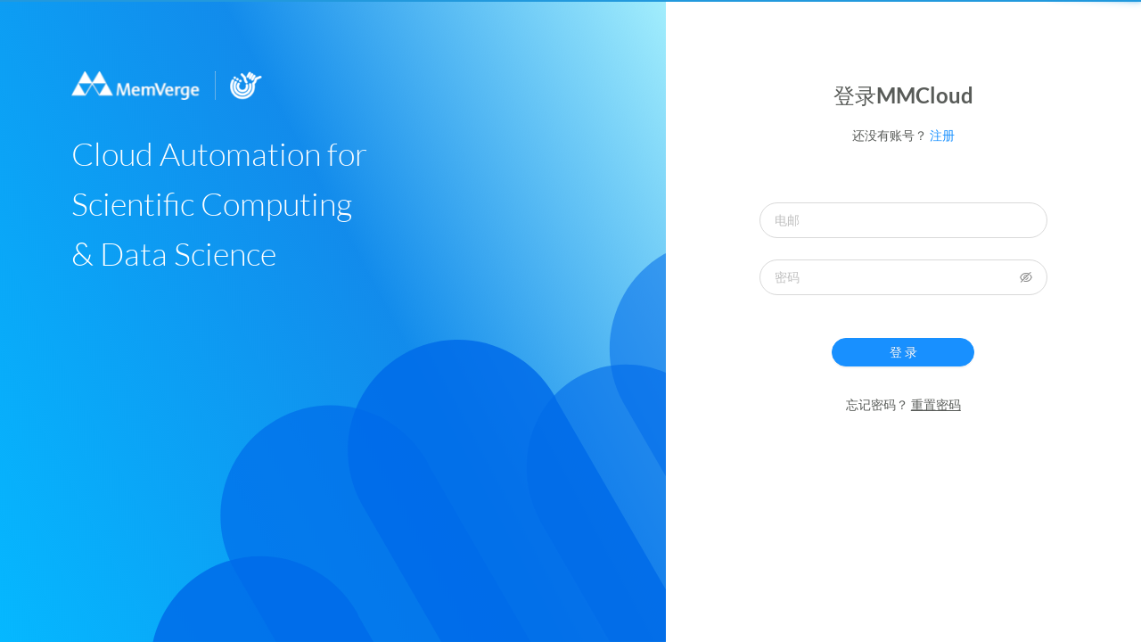

--- FILE ---
content_type: text/html; charset=utf-8
request_url: https://cn.mmcloud.io/survey/nf-surfer-program
body_size: 12713
content:
<!DOCTYPE html><html lang="zh-CN"><head><meta charSet="utf-8"/><meta name="viewport" content="width=device-width"/><meta name="next-head-count" content="2"/><link rel="preload" href="/_next/static/css/63eda6d57b8d0329.css" as="style"/><link rel="stylesheet" href="/_next/static/css/63eda6d57b8d0329.css" data-n-g=""/><noscript data-n-css=""></noscript><script defer="" nomodule="" src="/_next/static/chunks/polyfills-c67a75d1b6f99dc8.js"></script><script src="/_next/static/chunks/webpack-4391c99639e0449e.js" defer=""></script><script src="/_next/static/chunks/framework-4ed89e9640adfb9e.js" defer=""></script><script src="/_next/static/chunks/main-777923c2f29bf0a7.js" defer=""></script><script src="/_next/static/chunks/pages/_app-cf2efa02e6e4c1c3.js" defer=""></script><script src="/_next/static/chunks/252f366e-0d745640d1dc2b1e.js" defer=""></script><script src="/_next/static/chunks/c7773329-1fabe91c0cf0995f.js" defer=""></script><script src="/_next/static/chunks/9244-d12c5de9200b239b.js" defer=""></script><script src="/_next/static/chunks/6207-0437e1bb055cc5ef.js" defer=""></script><script src="/_next/static/chunks/4747-ace47df8145a3687.js" defer=""></script><script src="/_next/static/chunks/378-c443d54bfd598982.js" defer=""></script><script src="/_next/static/chunks/8757-ba74af4757dfe822.js" defer=""></script><script src="/_next/static/chunks/75-bfada13f319c9103.js" defer=""></script><script src="/_next/static/chunks/2145-08389ef8196bd07e.js" defer=""></script><script src="/_next/static/chunks/3395-b969a4fa78b3eeba.js" defer=""></script><script src="/_next/static/chunks/pages/survey/%5Bslug%5D-35c700e7e17acf95.js" defer=""></script><script src="/_next/static/vhdc686d1OWpEbQ9FdtH6/_buildManifest.js" defer=""></script><script src="/_next/static/vhdc686d1OWpEbQ9FdtH6/_ssgManifest.js" defer=""></script></head><body><div id="__next"><div class="ant-skeleton ant-skeleton-active"><div class="ant-skeleton-content"><h3 class="ant-skeleton-title" style="width:38%"></h3><ul class="ant-skeleton-paragraph"><li></li><li></li><li style="width:61%"></li></ul></div></div></div><script id="__NEXT_DATA__" type="application/json">{"props":{"pageProps":{"_nextI18Next":{"initialI18nStore":{"zh-CN":{"common":{"menu":{"siteName":"Memory Machine Cloud","home":{"name":"首页"},"my-account":{"name":"我的账户"},"get-started":"开始使用","features":"产品","case-studies":"客户案例","solutions":"解决方案","releases":"更新日志","simsurf":"SimSurf","events":"活动","news":"新闻","resources":{"name":"资源","documentations":"文档","docs":"快速开始","support":"获取支持"},"support":"帮助与支持","blog":"博客","partners":{"name":"合作伙伴","aws":"AWS"},"cloud-partners":"合作伙伴","documentations":"文档","wave-radar":"WaveRadar","survey":"问卷调查","air":"Air","company":{"name":"公司","about-us":"关于我们"},"forms":{"nf-surfer":"NF Surfer"},"customer":{"dashboard":"用户中心","login":"登录","register":"注册","logout":"退出","forgot-password":"忘记密码","reset-password":"重置密码","change-password":"修改密码","activate":"激活"}},"fe":{"langs":{"zh":"中文","zh-CN":"中文","en-US":"English"},"yes":"是","no":"否","ok":"确定","none":"无","next":"下一步","back":"上一步","step":"步","selectall":"全选","username":"用户名","password":"密码","phone":"电话","email":"电邮","company":"公司","jobtitle":"职位","region":"区域","realname":"姓名","birthdate":"生日","avatar":"照片","photo":"照片","gender":"性别","currencies":{"tUSD":"USD","tCAD":"CAD"},"genders":{"tM":"男","tF":"女","tS":"保密"},"zone":"国家","zones":{"tALL":"全部","tUS":"North America","tEMEA":"EMEA","tCN":"Asia","tOT":"Other"},"date":"日期","week":"星期","month":"月份","weekof":"周","lastLoginAt":"最后登录","currentpassword":"当前密码","oldpassword":"当前密码","newpassword":"新密码","repeatpassword":"重置密码","options":"操作","upload":"上传","submit":"提交","start":"开始","confirmAction":"确认","search":"搜索","filter":"筛选","cancel":"取消","keyword":"关键字","active":"可用","inactive":"不可用","obsolete":"已过期","details":"详情","add":"添加","slack":"Slack","documentation":"文档","view_documentation":"查看文档","download_pdf":"下载PDF","get_started_free":"免费试用","get_started_now":"马上开始","get_demo":"预约演示","try_now":"马上试用","try_mmcloud":"试用MMCloud","try_free":"免费试用MMCloud","try_simsurf":"试用SimSurf","beta":"Beta","check_out":"查看详情","login":"登录","logout":"退出","learn_more":"更多","customerzones":{"tUS":"North America","tEU":"Europe","tCN":"China","tOT":"Other"},"proclouds":{"tAWS":"AWS","tALI":"AliCloud","tOTHER":"Other"},"propayments":{"tAWS":"AWS","tALI":"AliCloud","tMVD":"MemVerge Direct","tMVP":"MemVerge Partner","tUS":"US","tCN":"China","tMONTH":"Monthly"},"enterclouds":{"tAWS":"AWS","tGCP":"GCP","tAZURE":"Azure","tALI":"AliCloud","tBAIDU":"Baidu Cloud","tVOLC":"VolcEngine","tOTHER":"Other"},"customername":"客户姓名","firstname":"名","lastname":"姓","customeremail":"电邮","customeremail_login":"电邮","customeremail_username":"电邮 (用作登录名)","customerphone":"电话","customercompany":"公司名称","customertitle":"职位","customersource":"来源","customerfrom":"VIP代码","customerzone":"区域","licenseserviceprovider":"云服务供应商","licensebillingmethod":"Billing Method","billingcontact":"Billing Contact","billingtitle":"Billing Job Title","billingemail":"Billing Email","billingphone":"Billing Phone","login_title":"登录MMCloud","login_no_account":"还没有账号？","login_forgot_password":"忘记密码？","register_title":"马上开始使用，完全免费","register_have_account":"已有账号？","register_agreement":"点击\"注册\"按钮表示我同意以下使用条款: ","register_activate_title":"快要完成了！","register_activate_content":"We've sent an authorization link to the email address you registered.","register_activate_sub":"\u003cp\u003eIf you do not see the email in a few minutes, check your \"junk mail\" folder or \"spam\" folder.\u003c/p\u003e\u003cp\u003eStill in trouble? Contact us at \u003ca href=\"mailto:support@memverge.com\"\u003esupport@memverge.com\u003c/a\u003e\u003c/p\u003e","common_success_title":"Congratulations!","firstname_not_empty":"First Name is required.","lastname_not_empty":"Last Name is required.","customeremail_not_empty":"Email Address is required.","customeremail_password_reset_extra":"Enter your email address to receive a password reset email.","password_not_empty":"Password is required.","oldpassword_not_empty":"Current Password is required.","newpassword_not_empty":"New Password is required.","repeatpassword_not_empty":"Repeat Password is required.","customercompany_not_empty":"Company Name is required.","customertitle_not_empty":"Job Title is required.","agreement_not_empty":"Please read and accept our trial agreement.","customerzone_not_empty":"Region is required.","change_password_success":"Your password has been changed, please sign in","reset_password_email_sent":"We've sent an reset password link to the email address you registered.","reset_password_email_sent_spam_hint":"If you do not see the email in a few minutes, check your \"junk mail\" folder or \"spam\" folder.","reset_password_success":"Your password has been reset, please sign in","activate_success":"Your account activation is complete.","billingcontact_not_empty":"Billing Contact is required.","billingemail_not_empty":"Billing Email is required.","billingphone_not_empty":"Billing Phone is required.","contactdescription":"问题描述","contactdescription_not_empty":"请填写您的问题","contact_success":"我们已收到您的问题，会尽快和您联系。","feature_title":"新一代智能云平台\u003cbr /\u003e极致降本增效","feature_content":"\u003cp\u003eMemory Machine Cloud为公有云用户提供更加简单、高效、省钱的云平台解决方案，基于WaveRider智能选配云主机和SpotSurfer断点续算两大核心能力实现云成本降低70%，性能提升50%。\u003c/p\u003e","save_guaranteed":"Save cloud costs by 60% guaranteed.","our_customers":"Our Customers","home_announce":"Join Memverge at \u003cspan class=\"nfSurfer\"\u003e\u003cspan class=\"nf\"\u003eNextflow\u003c/span\u003e\u003c/span\u003e Summit Boston!","home_banner1_text":"WaveRider 会为 NextFlow 启动的数千个作业中的每一个选择最合适的虚拟机类型。 这让我比以往任何时候都更有效率，简直太酷了。","home_banner1_from":"– Vince Pagano，TGen高级科学程序员","home_banner2_title":"为大规模数据处理和分析而设计","home_banner2_content":"适用于批处理作业，高性能计算，模拟仿真，渲染，AI/ML等场景的云用户","home_banner_press_text":"MemVerge and Sentieon Announce \u003cstrong\u003eWaveRider for Sentieon\u003c/strong\u003e to \u003cbr /\u003eAccelerate Next-Generation Sequencing in the Cloud!","home_banner_press_action":"Press Release","case_1_info":"在AWS Spot EC2上运行任务的故障率从 80% 降为不到 1%，云成本节省70%","case_1_save_1":"Save cloud costs by \u003ci\u003e70\u003c/i\u003e%.","case_2_info":"BLAST任务运行时，动态匹配最适合的云主机，运行时间缩短36%","case_2_save_1":"Save cloud costs by \u003ci\u003e91\u003c/i\u003e%.","case_2_save_2":"Job finished \u003ci\u003e36\u003c/i\u003e% faster.","case_3_info":"让Memory Machine的强大功能使能您的工作流，已上架Nextflow官方插件。","case_4_info":"易于部署，提升性能，降低成本，减轻DevOps/MLOps负担，更专注编码和AI训练本身","case_study":"客户案例","app_brief":"应用说明","more_features":"查看更多特性","feature_1_name":"计算作业的自动化编排和调度","feature_1_content":"Feature 1: Sample text: Lorem ipsum dolor sit amet, consectetur adipiscing elit, sed do eiusmod tempor incididunt ut labore et dolore magna aliqua. Ut enim ad minim veniam, quis nostrud exercitation ullamco laboris nisi ut aliquip ex ea commodo consequat. Duis aute irure dolor in reprehenderit in voluptate velit esse cillum dolore eu fugiat nulla pariatur. Excepteur sint occaecat cupidatat non proident, sunt in culpa qui officia deserunt mollit anim id est laborum","feature_2_name":"Spot实例被回收时自动保护及恢复","feature_2_content":"Feature 2: Sample text: Lorem ipsum dolor sit amet, consectetur adipiscing elit, sed do eiusmod tempor incididunt ut labore et dolore magna aliqua. Ut enim ad minim veniam, quis nostrud exercitation ullamco laboris nisi ut aliquip ex ea commodo consequat. Duis aute irure dolor in reprehenderit in voluptate velit esse cillum dolore eu fugiat nulla pariatur. Excepteur sint occaecat cupidatat non proident, sunt in culpa qui officia deserunt mollit anim id est laborum","feature_3_name":"任务运行中动态适配云主机","feature_3_content":"Feature 3: Sample text: Lorem ipsum dolor sit amet, consectetur adipiscing elit, sed do eiusmod tempor incididunt ut labore et dolore magna aliqua. Ut enim ad minim veniam, quis nostrud exercitation ullamco laboris nisi ut aliquip ex ea commodo consequat. Duis aute irure dolor in reprehenderit in voluptate velit esse cillum dolore eu fugiat nulla pariatur. Excepteur sint occaecat cupidatat non proident, sunt in culpa qui officia deserunt mollit anim id est laborum","feature_4_name":"WaveWatcher","feature_4_content":"Feature 4: Sample text: Lorem ipsum dolor sit amet, consectetur adipiscing elit, sed do eiusmod tempor incididunt ut labore et dolore magna aliqua. Ut enim ad minim veniam, quis nostrud exercitation ullamco laboris nisi ut aliquip ex ea commodo consequat. Duis aute irure dolor in reprehenderit in voluptate velit esse cillum dolore eu fugiat nulla pariatur. Excepteur sint occaecat cupidatat non proident, sunt in culpa qui officia deserunt mollit anim id est laborum","features_title":"产品特性","features_subtitle":"简单易用，非IT人士也可以在云上轻松提交业务运行","features_float_title":"Float","features_float_subtitle":"作业调度自动化","features_float_content":"用户只需要轻松点击鼠标或者命令，剩下的事情交给我们吧。","features_app_library_title":"App Library","features_app_library_subtitle":"支持公开的或者用户定制开发的软件包","features_app_library_content":"应用库已内置数十种公开软件，用户可以一键即可部署。","features_integrations":"兼容如下计算框架和工具","features_workflow_managers":"Workflow Managers","features_workflow_managers_subtitle":"Long Running Batch","features_interactive_computing":"Interactive Computing","features_interactive_computing_subtitle":"ML Training, Data Prep Statistics, Simulations","features_benefit_title":"性能监控，资源和成本可视化","features_wavewatcher_title":"WaveWatcher","features_wavewatcher_subtitle":"资源和成本可视化服务","features_wavewatcher_content":"MMCloud提供内置工具可随时查看应用的资源使用情况。根据每个工作负载的特定需求调整资源，以提高性能，节省云成本。","features_wavewatcher_use_case":"客户案例","features_save_title":"降本增效，独家技术提供保障","features_spotsurfer_title":"SpotSurfer","features_spotsurfer_subtitle":"断点续算","features_spotsurfer_content":"有状态应用程序可以在 Spot实例上安全运行，节省高达 90% 的云计算成本。","features_waverider_title":"WaveRider","features_waverider_subtitle":"智能选配云主机","features_waverider_content":"通过智能匹配合适的云资源，在运行时优化成本、提升性能。","case_study_tgen_title":"TGen","case_study_tgen_info":"TGen 如何在 AWS 上使用 Nextflow","case_study_honsun_title":"Honsun","case_study_honsun_info":"宏序生物如何将 BLAST 作业计算成本降低 91% ，运行性能提升 31%","case_study_rbio_title":"Regenerative Bio","case_study_rbio_info":"丝滑上云后，RBio的云成本还降低了55%","case_study_seekgene_title":"寻因生物","case_study_seekgene_info":"云端守护者：应用胶囊技术如何为寻因生物的Spot实例提供保护","case_study_yunnanuniversity_title":"云南大学","case_study_yunnanuniversity_info":"让IT变成“零IT”， 助力生物科研的极致高效","case_study_zenosic_title":"篆芯半导体","case_study_zenosic_info":"分钟级构建大规模混合算力资源，成本减少30%","solutions_nextflow_title":"Nextflow","solutions_nextflow_info":"高性能计算自动化云平台助力实现更简易，更高效的科研流程","solutions_jupyter_title":"Jupyter","solutions_jupyter_info":"在云上快速部署Jupyter，提升性能，优化成本","solutions_rstudio_title":"R Studio","solutions_rstudio_info":"轻松在云中部署RStudio，提高性能并优化成本","solutions_sentieon_title":"Sentieon","solutions_sentieon_info":"Sentieon+MMCloud delivers the world’s fastest \u0026 most efficient NGS solution on Public Cloud.","solution_contact":"Or contact us at \u003ca href=\"mailto:support@memverge.com\"\u003esupport@memverge.com\u003c/a\u003e","news_sentieon_subject":"MemVerge and Sentieon Announce WaveRider for Sentieon to Accelerate Next-Generation Sequencing in the Cloud","news_sentieon_info":"MILPITAS, Calif. – November 14, 2023","news_sentieon_brief":"Early Customers Realize 10x Increase in Performance and Cloud Cost Savings; Sentieon Software Offered Free in Memory Machine Cloud Subscription","home_waveradar_title":"WaveRadar","home_waveradar_subtitle":"See and Understand EC2 Spot Price History Like Never Before","home_simsurf_title":"Try out MMCloud SimSurf now! ","home_simsurf_subtitle":"Ready to save your time and cost?","get_started_view_step":"View Detailed Steps to Deploy on AWS","submit_job_view_step":"View Detailed Steps","get_started_user_guide":"User Guide \u0026 Quick Start Docs","get_started_quick_deploy_title":"Quick Deployment Guide","get_started_quick_deploy_content":"\u003cp\u003e1. Log in to \u003ca href=\"/customer/login\" target=\"_blank\"\u003eMMCloud\u003c/a\u003e (register first if you don't have an account). Then choose the Memory Machine Cloud license you need.\u003c/p\u003e\u003cp\u003e2. Deploy an OpCenter instance in your cloud account.\u003c/p\u003e\u003cp\u003e3. Open the OpCenter web interface and log in to activate your\u0026nbsp;OpCenter instance.\u003c/p\u003e\u003cp\u003e4. (Optional) Download the CLI.\u003c/p\u003e","get_started_first_job_title":"Submit Your First Job","get_started_first_job_content":"\u003cp\u003eYou can launch your first job using either the GUI or the CLI. Choose a name for the job, the app from the App Library, and the job script, and voilà, your job is running in the cloud. You can also specify the cloud resources and a variety of other optional parameters. Click the link below to get the details.\u003c/p\u003e","plan_1_name":"MMCloud Essentials","plan_1_highlight":"Free","plan_1_sub":"Forever","plan_1_action":"Get Essentials Now","plan_1_feature_1":"Float cloud automation platform","plan_1_feature_2":"Cloud resource management","plan_1_feature_3":"Job management","plan_1_feature_4":"Public/Private application library","plan_1_feature_5":"Cloud cost analysis","plan_1_feature_6":"WaveWatcher","plan_1_feature_7":"Gateway Service","plan_1_feature_8":"","plan_1_feature_9":"","plan_1_feature_10":"","plan_1_limit_1":"Unlimited users","plan_1_limit_2":"Community based support","plan_2_name":"MMCloud Pro (Savings-based)","plan_2_highlight":"25% of Savings","plan_2_sub":"Pay Nothing Unless You Save","plan_2_action":"Get Pro Now","plan_2_feature_1":"Float cloud automation platform","plan_2_feature_2":"Cloud resource management","plan_2_feature_3":"Job management","plan_2_feature_4":"Public/Private application library","plan_2_feature_5":"Cloud cost analysis","plan_2_feature_6":"WaveWatcher","plan_2_feature_7":"AppCapsule","plan_2_feature_8":"SpotSurfer","plan_2_feature_9":"WaveRider","plan_2_feature_10":"Gateway Service","plan_2_feature_11":"","plan_2_limit_1":"Unlimited users","plan_2_limit_2":"Dedicated support","plan_3_name":"MMCloud Enterprise","plan_3_highlight":"Tailored Pricing","plan_3_sub":"Save even more when you scale","plan_3_action":"Request an Enterprise Offer","plan_3_feature_1":"Float cloud automation platform","plan_3_feature_2":"Cloud resource management","plan_3_feature_3":"Job management","plan_3_feature_4":"Public/Private application library","plan_3_feature_5":"Cloud cost analysis","plan_3_feature_6":"WaveWatcher","plan_3_feature_7":"AppCapsule","plan_3_feature_8":"SpotSurfer","plan_3_feature_9":"WaveRider","plan_3_feature_10":"Gateway Service","plan_3_feature_11":"SLA","plan_3_feature_12":"","plan_3_limit_1":"Designed for large scale users","plan_3_limit_2":"Dedicated support","plan_11_name":"MMCloud Pro","plan_11_highlight":"Billing by core-hour\u003cbr /\u003e按照核时用量计费","plan_11_sub":"Special pricing is available to Higher-Ed \u0026 Non-profit customers","plan_11_icontext":"30-day","plan_11_iconsub":"Free Trial","plan_11_action":"Get Pro Now","plan_11_feature_1":"Float cloud automation platform","plan_11_feature_2":"Cloud resource management","plan_11_feature_3":"Job management","plan_11_feature_4":"Public/Private application library","plan_11_feature_5":"Cloud cost analysis","plan_11_feature_6":"WaveWatcher","plan_11_feature_7":"AppCapsule++","plan_11_feature_8":"SpotSurfer","plan_11_feature_9":"WaveRider","plan_11_feature_10":"Gateway Service","plan_11_feature_11":"","plan_11_feature_12":"","plan_11_limit_1":"Unlimited users","plan_11_limit_2":"Dedicated support","plan_11_limit_note_1":"*Up to 5000 core-hours/month of \u003cb\u003eSentieon\u003c/b\u003e License","plan_12_name":"MMCloud Enterprise","plan_12_highlight":"Tailored Pricing","plan_12_sub":"Save even more when you scale","plan_12_action":"Request an Enterprise Offer","plan_12_feature_1":"Includes all the features in Pro","plan_12_feature_plus":"PLUS","plan_12_feature_plus_1":"Professional Services","plan_12_feature_plus_2":"Custom SLAs","plan_12_feature_plus_3":"Volume Based Discounts","plan_12_limit_1":"Designed for large scale users","plan_12_limit_2":"Dedicated support","plan_12_limit_note_1":" ","free_upgrade_tips":"Click \u003ci\u003eGet Pro Now\u003c/i\u003e below to activate your plan","pro_activate_tips":"Check your email to activate your account and plan","auth_title":"Cloud Automation for \u003cbr /\u003eScientific Computing \u003cbr /\u003e\u0026amp; Data Science","plan_current":"Current Plan","plan_success_title":"Congratulations!","plan_confirm_1_title":"Select MMCloud Essentials?","plan_confirm_1_choose":"Change your plan to MMCloud Essentials?","plan_confirm_1_change":"Change your plan to MMCloud Essentials?","plan_confirm_1_success":"You have selected Memory Machine Cloud Essentials","plan_confirm_2_title":"Select MMCloud Pro?","plan_confirm_2_success":"You have selected Memory Machine Cloud Pro","plan_confirm_3_title":"Contact Sales","plan_confirm_3_success_title":"Thank you!","plan_confirm_3_success_choose":"We will contact you shortly. In the meantime, we have issued a MMCloud Essentials license for you so you can start using MMCloud right away.","plan_confirm_3_success":"Your account manager will contact you shortly.","plan_your":"Your Plan","plan_license_status":"License Status","trial_days_left":"Free Trial \u003c!--DAYS--\u003e days left","alltopics":"All Topics","quickguides":"Memory Machine Cloud Quick Guides","blog_comments":"Comments","blog_leave_comment":"Leave your comment","comment_not_empty":"Please enter your comment.","comment_success_title":"Success","comment_success":"Your comment has been submitted, please wait for approval to display.","aws_logo_subtitle":"MemVerge's Memory Machine Cloud on AWS","aws_page_title":"MMCloud is available on the \u003cbr /\u003eAWS Marketplace","aws_page_subtitle":"We make it easy for you to spend your commits in a smart way and implement quickly.","aws_view_on_aws":"View MMCloud on AWS Marketplace","aws_badge_1_title":"MemVerge is AWS\u003cbr /\u003eQualified Software Partner","aws_badge_2_title":"MemVerge is AWS\u003cbr /\u003eSpot Ready Partner","aws_tab_1_title":"Easily Run Your Scientific \u003cbr /\u003eWorkbench On AWS","aws_tab_1_content":"MMCloud’s App Library helps easily manage your public and private container images. Our Float automation service provisions and de-provisions AWS resources as they are needed to run your jobs. MMCloud does the cloud ops and frees up your time for more important tasks.","aws_tab_2_title":"Optimize performance and \u003cbr /\u003esave cloud costs","aws_tab_2_content":"MMCloud’s WaveRider service automatically detects when resources are under or over-provisioned during runtime and can safely migrate workloads to larger or smaller EC2 instances as-needed to improve performance and prevent “out of memory” type errors. Our SpotSurfer service safely captures the in-memory state of running applications, ensuring workloads are automatically check-pointed and migrated to new EC2 instances in the event of an AWS Spot termination. These two features combined can deliver substantial savings and performance benefits. MemVerge Guarantees you can save 60% or more using MMCloud on SpotEC2 and WaveRider vs using on-demand EC2.","aws_tab_3_title":"Gain visibility into how your \u003cbr /\u003eworkloads perform","aws_tab_3_content":"MMCloud’s WaveWatcher service provides a new level of Cloud resource observability. For each job, a detailed performance profile across CPU, memory, storage and networking are available. MMCloud’snewly launched simulator tool enables simulated execution of past jobs to help users get a better sense for how to tune for either performance (faster completion time), cost (less cost per job), and in some cases both (instead of running on-demand, run on Spot EC2 with both WaveRider + SpotSurfer turned on). MMCloud also helps organizations track their cloud carbon footprint…check it out!","survey_no_empty":"请完成问卷后提交","survey_reply_success":"您已完成问卷，感谢您的参与","about_title":"About MemVerge","about_content":"MemVerge is a leading provider of software designed to accelerate and optimize data-intensive applications. Innovative new Cloud Automation 2.0 technology democratize the cloud by simultaneously providing visibility into workload resource usage that’s critical in the new era of the automated optimization, by making cloud computing so simple that non-experts can submit jobs and automatically optimize, and by driving costs down to Spot levels for thousands of long-running non-fault-tolerant workloads. Pioneering Big Memory Software technology for CXL pushes the boundaries of memory-centric computing and revolutionizing the performance and efficiency of distributed systems.","about_investors":"Our Investors","quick_start_guides":"快速开始"},"info":{"common":{"record_not_found":"未找到记录","operation_failed":"操作失败，请重试","leave_blank":"如您不需要修改请留空","upload_failed":"上传失败，请选择另外的文件","confirm_cancel":"您确定要取消操作吗，请注意您所有已填写的数据将不会被保存","field_not_empty":"此字段为必填","imageExt":"图片格式: JPG/PNG","imageExt_error":"请上传JPG/PNG文件","imageSize_error":"文件尺寸应小于8M"}}}},"en-US":{"common":{"menu":{"siteName":"Memory Machine Cloud","home":{"name":"Home"},"my-account":{"name":"My Account"},"get-started":"Get Started","features":"Features","case-studies":"Case Studies","solutions":"Solutions","releases":"Releases","simsurf":"SimSurf","events":"Events","news":"News","resources":{"name":"Resources","documentations":"Docs","docs":"Quick Guides","support":"Contact Support"},"support":"Support","blog":"Blog","partners":{"name":"Partners","aws":"AWS"},"cloud-partners":"Cloud Partners","documentations":"Documentation","wave-radar":"WaveRadar","survey":"Survey","air":"Air","company":{"name":"Company","about-us":"About Us"},"forms":{"nf-surfer":"NF Surfer"},"customer":{"dashboard":"Dashboard","login":"Sign In","register":"Sign Up","logout":"Sign Out","forgot-password":"Forgot Password","reset-password":"Reset Password","change-password":"Change Password","activate":"Activate"}},"fe":{"langs":{"zh":"中文","zh-CN":"中文","en-US":"English"},"yes":"Yes","no":"No","ok":"OK","none":"None","next":"Next","back":"Back","step":"Step","selectall":"Select All","username":"Username","password":"Password","phone":"Phone","email":"Email","company":"Company","jobtitle":"Job Title","region":"Region","realname":"Real Name","birthdate":"Date of Birth","avatar":"Photo","photo":"Photo","gender":"Gender","currencies":{"tUSD":"USD","tCAD":"CAD"},"genders":{"tM":"Male","tF":"Female","tS":"Secret"},"zone":"Country","zones":{"tALL":"All","tUS":"North America","tEMEA":"EMEA","tCN":"Asia","tOT":"Other"},"date":"Date","week":"Week","month":"Month","weekof":"Week of","lastLoginAt":"Last Login","currentpassword":"Current Password","oldpassword":"Current Password","newpassword":"New Password","repeatpassword":"Repeat Password","options":"Options","upload":"Upload","submit":"Submit","start":"Start","confirmAction":"Confirm","search":"Search","filter":"Filter","cancel":"Cancel","keyword":"Keyword","active":"Active","inactive":"Inactive","obsolete":"Obsolete","details":"Details","add":"Add","slack":"Slack","documentation":"Documentation","view_documentation":"View Documentation","download_pdf":"Download PDF","get_started_free":"Get Started Free","get_started_now":"Get Started Now","get_demo":"Book a Demo","try_now":"Try Now","try_mmcloud":"Try MMCloud","try_free":"Try MMCloud Free","try_simsurf":"Try SimSurf","beta":"Beta","check_out":"Check it out","login":"Sign In","logout":"Log Out","learn_more":"Learn More","customerzones":{"tUS":"North America","tEU":"Europe","tCN":"China","tOT":"Other"},"proclouds":{"tAWS":"AWS","tALI":"AliCloud","tOTHER":"Other"},"propayments":{"tAWS":"AWS","tALI":"AliCloud","tMVD":"MemVerge Direct","tMVP":"MemVerge Partner","tUS":"US","tCN":"China","tMONTH":"Monthly"},"enterclouds":{"tAWS":"AWS","tGCP":"GCP","tAZURE":"Azure","tALI":"AliCloud","tBAIDU":"Baidu Cloud","tVOLC":"VolcEngine","tOTHER":"Other"},"customername":"Customer Name","firstname":"First Name","lastname":"Last Name","customeremail":"Email Address","customeremail_login":"Email","customeremail_username":"Email Address (use as username)","customerphone":"Phone Number","customercompany":"Company Name","customertitle":"Job Title","customersource":"Source","customerfrom":"VIP Code","customerzone":"Region","licenseserviceprovider":"Your Cloud Service Provider","licensebillingmethod":"Billing Method","billingcontact":"Billing Contact","billingtitle":"Billing Job Title","billingemail":"Billing Email","billingphone":"Billing Phone","login_title":"Log in to MMCloud","login_no_account":"Don't have an account?","login_forgot_password":"Forgot your password?","register_title":"Get started absolutely free","register_have_account":"Already have an account?","register_agreement":"By clicking \"Sign Up\" I agree to the terms and conditions of the","register_activate_title":"Almost there!","register_activate_content":"We've sent an authorization link to the email address you registered.","register_activate_sub":"\u003cp\u003eIf you do not see the email in a few minutes, check your \"junk mail\" folder or \"spam\" folder.\u003c/p\u003e\u003cp\u003eStill in trouble? Contact us at \u003ca href=\"mailto:support@memverge.com\"\u003esupport@memverge.com\u003c/a\u003e\u003c/p\u003e","common_success_title":"Congratulations!","firstname_not_empty":"First Name is required.","lastname_not_empty":"Last Name is required.","customeremail_not_empty":"Email Address is required.","customeremail_password_reset_extra":"Enter your email address to receive a password reset email.","password_not_empty":"Password is required.","oldpassword_not_empty":"Current Password is required.","newpassword_not_empty":"New Password is required.","repeatpassword_not_empty":"Repeat Password is required.","customercompany_not_empty":"Company Name is required.","customertitle_not_empty":"Job Title is required.","agreement_not_empty":"Please read and accept our trial agreement.","customerzone_not_empty":"Region is required.","change_password_success":"Your password has been changed, please sign in","reset_password_email_sent":"We've sent an reset password link to the email address you registered.","reset_password_email_sent_spam_hint":"If you do not see the email in a few minutes, check your \"junk mail\" folder or \"spam\" folder.","reset_password_success":"Your password has been reset, please sign in","activate_success":"Your account activation is complete.","billingcontact_not_empty":"Billing Contact is required.","billingemail_not_empty":"Billing Email is required.","billingphone_not_empty":"Billing Phone is required.","contactdescription":"Your Questions","contactdescription_not_empty":"Please enter your questions","contact_success":"We've received your questions, will contact you shortly.","feature_title":"\u003cspan class=\"style1\"\u003eCloud Automation \u003csmall\u003efor\u003c/small\u003e\u003c/span\u003e\u003cbr /\u003eScientific Computing","feature_content":"\u003cp\u003ePowerful and intuitive container orchestration platform for running data-intensive pipelines and interactive computing applications in the cloud. Safely run on Spot compute, automatically rightsize cloud resources, save cloud costs.\u003c/p\u003e","save_guaranteed":"Save cloud costs by 60% guaranteed.","our_customers":"Our Customers","home_announce":"Join Memverge at \u003cspan class=\"nfSurfer\"\u003e\u003cspan class=\"nf\"\u003eNextflow\u003c/span\u003e\u003c/span\u003e Summit Boston!","home_banner1_text":"WaveRider picks the most appropriate VM type for each of the thousands of jobs launched by NextFlow. That is giving me more efficiency than ever. Very cool.","home_banner1_from":"– Vince Pagano, Senior Scientific Programmer, TGen","home_banner2_title":"Designed for \u003cbr /\u003eBioinformaticians \u0026 Data Scientists","home_banner2_content":"See how these users sharpened their competitive edge by \u003cbr /\u003eintegrating Memory Machine Cloud into their daily work bench","home_banner_press_text":"MemVerge and Sentieon Announce \u003cstrong\u003eWaveRider for Sentieon\u003c/strong\u003e to \u003cbr /\u003eAccelerate Next-Generation Sequencing in the Cloud!","home_banner_press_action":"Press Release","case_1_info":"Reduced batch failure rates to ZERO, even when running on Spot EC2.","case_1_save_1":"Save cloud costs by \u003ci\u003e70\u003c/i\u003e%.","case_2_info":"Surfed cloud resources during BLAST job runtime.","case_2_save_1":"Save cloud costs by \u003ci\u003e91\u003c/i\u003e%.","case_2_save_2":"Job finished \u003ci\u003e36\u003c/i\u003e% faster.","case_3_info":"Add the power of Memory Machine to your workflows. Our nf-float is in the Nextflow Plugins index.","case_4_info":"Easily Deploy Jupyter and Improve Performance and Cost Less DevOps / MLOps, more coding / training","case_study":"Case Study","app_brief":"App Brief","more_features":"View More Features","feature_1_name":"Automate Workflow Execution","feature_1_content":"Feature 1: Sample text: Lorem ipsum dolor sit amet, consectetur adipiscing elit, sed do eiusmod tempor incididunt ut labore et dolore magna aliqua. Ut enim ad minim veniam, quis nostrud exercitation ullamco laboris nisi ut aliquip ex ea commodo consequat. Duis aute irure dolor in reprehenderit in voluptate velit esse cillum dolore eu fugiat nulla pariatur. Excepteur sint occaecat cupidatat non proident, sunt in culpa qui officia deserunt mollit anim id est laborum","feature_2_name":"Automated Spot Checkpoint and Recovery Service","feature_2_content":"Feature 2: Sample text: Lorem ipsum dolor sit amet, consectetur adipiscing elit, sed do eiusmod tempor incididunt ut labore et dolore magna aliqua. Ut enim ad minim veniam, quis nostrud exercitation ullamco laboris nisi ut aliquip ex ea commodo consequat. Duis aute irure dolor in reprehenderit in voluptate velit esse cillum dolore eu fugiat nulla pariatur. Excepteur sint occaecat cupidatat non proident, sunt in culpa qui officia deserunt mollit anim id est laborum","feature_3_name":"Right-size Cloud Resources at Runtime","feature_3_content":"Feature 3: Sample text: Lorem ipsum dolor sit amet, consectetur adipiscing elit, sed do eiusmod tempor incididunt ut labore et dolore magna aliqua. Ut enim ad minim veniam, quis nostrud exercitation ullamco laboris nisi ut aliquip ex ea commodo consequat. Duis aute irure dolor in reprehenderit in voluptate velit esse cillum dolore eu fugiat nulla pariatur. Excepteur sint occaecat cupidatat non proident, sunt in culpa qui officia deserunt mollit anim id est laborum","feature_4_name":"WaveWatcher","feature_4_content":"Feature 4: Sample text: Lorem ipsum dolor sit amet, consectetur adipiscing elit, sed do eiusmod tempor incididunt ut labore et dolore magna aliqua. Ut enim ad minim veniam, quis nostrud exercitation ullamco laboris nisi ut aliquip ex ea commodo consequat. Duis aute irure dolor in reprehenderit in voluptate velit esse cillum dolore eu fugiat nulla pariatur. Excepteur sint occaecat cupidatat non proident, sunt in culpa qui officia deserunt mollit anim id est laborum","features_title":"Key Features","features_subtitle":"Non-experts are empowered to run jobs in the cloud with:","features_float_title":"Float","features_float_subtitle":"Job Automation Service","features_float_content":"All it takes is a few clicks or commands. \u003cbr /\u003eWe do the rest.","features_app_library_title":"App Library","features_app_library_subtitle":"Public and private registry","features_app_library_content":"Once your apps are in the library, \u003cbr /\u003edeployment is fast","features_integrations":"Supported Integration","features_workflow_managers":"Workflow Managers","features_workflow_managers_subtitle":"Long Running Batch","features_interactive_computing":"Interactive Computing","features_interactive_computing_subtitle":"ML Training, Data Prep Statistics, Simulations","features_benefit_title":"Benefit from observability with:","features_wavewatcher_title":"WaveWatcher","features_wavewatcher_subtitle":"Resource and cost observability service","features_wavewatcher_content":"A tool included with free-forever Memory Machine Cloud Essentials for you to see the resource usage of your application. \u003cbr /\u003eAllows you to tailor resources to the specific needs of each workload to improve performance, and save cloud cost by eliminating inefficiencies.","features_wavewatcher_use_case":"Use Case","features_save_title":"Supercharge performance \u0026 save cloud costs with:","features_spotsurfer_title":"SpotSurfer","features_spotsurfer_subtitle":"Checkpointing \u0026 recovery service","features_spotsurfer_content":"Your stateful apps can now run safely on Spot EC2 instances. You can now save cloud cost up to 90%.","features_waverider_title":"WaveRider","features_waverider_subtitle":"Continuous right-sizing service","features_waverider_content":"Optimize cost and performance during runtime by auto-rightsizing cloud resources.","case_study_tgen_title":"TGen","case_study_tgen_info":"TGen improves the visibility, efficiency, \u0026amp; performance of Nextflow workflows on AWS","case_study_honsun_title":"Honsun","case_study_honsun_info":"Memory Machine\u003csup\u003eTM\u003c/sup\u003e WaveRider Reduces BLAST Compute cost by 91% \u0026amp; Accelerates Run Time by 31%","case_study_rbio_title":"Regenerative Bio","case_study_rbio_info":"丝滑上云后，RBio的云成本还降低了55%","case_study_seekgene_title":"寻因生物","case_study_seekgene_info":"云端守护者：应用胶囊技术如何为寻因生物的Spot实例提供保护","case_study_yunnanuniversity_title":"云南大学","case_study_yunnanuniversity_info":"让IT变成“零IT”， 助力生物科研的极致高效","case_study_zenosic_title":"篆芯半导体","case_study_zenosic_info":"分钟级构建大规模混合算力资源，成本减少30%","solutions_nextflow_title":"Nextflow","solutions_nextflow_info":"Cloud Automation for Bioinformatics Made Easy with Memory Machine Cloud and Nextflow.","solutions_jupyter_title":"Jupyter","solutions_jupyter_info":"Easily Deploy Jupyter in the Cloud, Improve Performance and Optimize Costs.","solutions_rstudio_title":"R Studio","solutions_rstudio_info":"Easily Deploy RStudio in the Cloud, Improve Performance and Optimize Costs.","solutions_sentieon_title":"Sentieon","solutions_sentieon_info":"Sentieon+MMCloud delivers the world’s fastest \u0026 most efficient NGS solution on Public Cloud.","solution_contact":"Or contact us at \u003ca href=\"mailto:support@memverge.com\"\u003esupport@memverge.com\u003c/a\u003e","news_sentieon_subject":"MemVerge and Sentieon Announce WaveRider for Sentieon to Accelerate Next-Generation Sequencing in the Cloud","news_sentieon_info":"MILPITAS, Calif. – November 14, 2023","news_sentieon_brief":"Early Customers Realize 10x Increase in Performance and Cloud Cost Savings; Sentieon Software Offered Free in Memory Machine Cloud Subscription","home_waveradar_title":"WaveRadar","home_waveradar_subtitle":"See and Understand EC2 Spot Price History Like Never Before","home_simsurf_title":"Try out MMCloud SimSurf now! ","home_simsurf_subtitle":"Ready to save your time and cost?","get_started_view_step":"View Detailed Steps to Deploy on AWS","submit_job_view_step":"View Detailed Steps","get_started_user_guide":"User Guide \u0026 Quick Start Docs","get_started_quick_deploy_title":"Quick Deployment Guide","get_started_quick_deploy_content":"\u003cp\u003e1. Log in to \u003ca href=\"/customer/login\" target=\"_blank\"\u003eMMCloud\u003c/a\u003e (register first if you don't have an account). Then choose the Memory Machine Cloud license you need.\u003c/p\u003e\u003cp\u003e2. Deploy an OpCenter instance in your cloud account.\u003c/p\u003e\u003cp\u003e3. Open the OpCenter web interface and log in to activate your\u0026nbsp;OpCenter instance.\u003c/p\u003e\u003cp\u003e4. (Optional) Download the CLI.\u003c/p\u003e","get_started_first_job_title":"Submit Your First Job","get_started_first_job_content":"\u003cp\u003eYou can launch your first job using either the GUI or the CLI. Choose a name for the job, the app from the App Library, and the job script, and voilà, your job is running in the cloud. You can also specify the cloud resources and a variety of other optional parameters. Click the link below to get the details.\u003c/p\u003e","plan_1_name":"MMCloud Essentials","plan_1_highlight":"Free","plan_1_sub":"Forever","plan_1_action":"Get Essentials Now","plan_1_feature_1":"Float cloud automation platform","plan_1_feature_2":"Cloud resource management","plan_1_feature_3":"Job management","plan_1_feature_4":"Public/Private application library","plan_1_feature_5":"Cloud cost analysis","plan_1_feature_6":"WaveWatcher","plan_1_feature_7":"Gateway Service","plan_1_feature_8":"","plan_1_feature_9":"","plan_1_feature_10":"","plan_1_limit_1":"Unlimited users","plan_1_limit_2":"Community based support","plan_2_name":"MMCloud Pro (Savings-based)","plan_2_highlight":"25% of Savings","plan_2_sub":"Pay Nothing Unless You Save","plan_2_action":"Get Pro Now","plan_2_feature_1":"Float cloud automation platform","plan_2_feature_2":"Cloud resource management","plan_2_feature_3":"Job management","plan_2_feature_4":"Public/Private application library","plan_2_feature_5":"Cloud cost analysis","plan_2_feature_6":"WaveWatcher","plan_2_feature_7":"AppCapsule","plan_2_feature_8":"SpotSurfer","plan_2_feature_9":"WaveRider","plan_2_feature_10":"Gateway Service","plan_2_feature_11":"","plan_2_limit_1":"Unlimited users","plan_2_limit_2":"Dedicated support","plan_3_name":"MMCloud Enterprise","plan_3_highlight":"Tailored Pricing","plan_3_sub":"Save even more when you scale","plan_3_action":"Request an Enterprise Offer","plan_3_feature_1":"Float cloud automation platform","plan_3_feature_2":"Cloud resource management","plan_3_feature_3":"Job management","plan_3_feature_4":"Public/Private application library","plan_3_feature_5":"Cloud cost analysis","plan_3_feature_6":"WaveWatcher","plan_3_feature_7":"AppCapsule","plan_3_feature_8":"SpotSurfer","plan_3_feature_9":"WaveRider","plan_3_feature_10":"Gateway Service","plan_3_feature_11":"SLA","plan_3_feature_12":"","plan_3_limit_1":"Designed for large scale users","plan_3_limit_2":"Dedicated support","plan_11_name":"MMCloud Pro","plan_11_highlight":"$0.02/core-hour","plan_11_sub":"Special pricing is available to Higher-Ed \u0026 Non-profit customers","plan_11_icontext":"30-day","plan_11_iconsub":"Free Trial","plan_11_action":"Get Pro Now","plan_11_feature_1":"Float cloud automation platform","plan_11_feature_2":"Cloud resource management","plan_11_feature_3":"Job management","plan_11_feature_4":"Public/Private application library","plan_11_feature_5":"Cloud cost analysis","plan_11_feature_6":"WaveWatcher","plan_11_feature_7":"AppCapsule++","plan_11_feature_8":"SpotSurfer","plan_11_feature_9":"WaveRider","plan_11_feature_10":"Gateway Service","plan_11_feature_11":"","plan_11_feature_12":"","plan_11_limit_1":"Unlimited users","plan_11_limit_2":"Dedicated support","plan_11_limit_note_1":"*Up to 5000 core-hours/month of \u003cb\u003eSentieon\u003c/b\u003e License","plan_12_name":"MMCloud Enterprise","plan_12_highlight":"Tailored Pricing","plan_12_sub":"Save even more when you scale","plan_12_action":"Request an Enterprise Offer","plan_12_feature_1":"Includes all the features in Pro","plan_12_feature_plus":"PLUS","plan_12_feature_plus_1":"Professional Services","plan_12_feature_plus_2":"Custom SLAs","plan_12_feature_plus_3":"Volume Based Discounts","plan_12_limit_1":"Designed for large scale users","plan_12_limit_2":"Dedicated support","plan_12_limit_note_1":" ","free_upgrade_tips":"Click \u003ci\u003eGet Pro Now\u003c/i\u003e below to activate your plan","pro_activate_tips":"Check your email to activate your account and plan","auth_title":"Cloud Automation for \u003cbr /\u003eScientific Computing \u003cbr /\u003e\u0026amp; Data Science","plan_current":"Current Plan","plan_success_title":"Congratulations!","plan_confirm_1_title":"Select MMCloud Essentials?","plan_confirm_1_choose":"Change your plan to MMCloud Essentials?","plan_confirm_1_change":"Change your plan to MMCloud Essentials?","plan_confirm_1_success":"You have selected Memory Machine Cloud Essentials","plan_confirm_2_title":"Select MMCloud Pro?","plan_confirm_2_success":"You have selected Memory Machine Cloud Pro","plan_confirm_3_title":"Contact Sales","plan_confirm_3_success_title":"Thank you!","plan_confirm_3_success_choose":"We will contact you shortly. In the meantime, we have issued a MMCloud Essentials license for you so you can start using MMCloud right away.","plan_confirm_3_success":"Your account manager will contact you shortly.","plan_your":"Your Plan","plan_license_status":"License Status","trial_days_left":"Free Trial \u003c!--DAYS--\u003e days left","alltopics":"All Topics","quickguides":"Memory Machine Cloud Quick Guides","blog_comments":"Comments","blog_leave_comment":"Leave your comment","comment_not_empty":"Please enter your comment.","comment_success_title":"Success","comment_success":"Your comment has been submitted, please wait for approval to display.","aws_logo_subtitle":"MemVerge's Memory Machine Cloud on AWS","aws_page_title":"MMCloud is available on the \u003cbr /\u003eAWS Marketplace","aws_page_subtitle":"We make it easy for you to spend your commits in a smart way and implement quickly.","aws_view_on_aws":"View MMCloud on AWS Marketplace","aws_badge_1_title":"MemVerge is AWS\u003cbr /\u003eQualified Software Partner","aws_badge_2_title":"MemVerge is AWS\u003cbr /\u003eSpot Ready Partner","aws_tab_1_title":"Easily Run Your Scientific \u003cbr /\u003eWorkbench On AWS","aws_tab_1_content":"MMCloud’s App Library helps easily manage your public and private container images. Our Float automation service provisions and de-provisions AWS resources as they are needed to run your jobs. MMCloud does the cloud ops and frees up your time for more important tasks.","aws_tab_2_title":"Optimize performance and \u003cbr /\u003esave cloud costs","aws_tab_2_content":"MMCloud’s WaveRider service automatically detects when resources are under or over-provisioned during runtime and can safely migrate workloads to larger or smaller EC2 instances as-needed to improve performance and prevent “out of memory” type errors. Our SpotSurfer service safely captures the in-memory state of running applications, ensuring workloads are automatically check-pointed and migrated to new EC2 instances in the event of an AWS Spot termination. These two features combined can deliver substantial savings and performance benefits. MemVerge Guarantees you can save 60% or more using MMCloud on SpotEC2 and WaveRider vs using on-demand EC2.","aws_tab_3_title":"Gain visibility into how your \u003cbr /\u003eworkloads perform","aws_tab_3_content":"MMCloud’s WaveWatcher service provides a new level of Cloud resource observability. For each job, a detailed performance profile across CPU, memory, storage and networking are available. MMCloud’snewly launched simulator tool enables simulated execution of past jobs to help users get a better sense for how to tune for either performance (faster completion time), cost (less cost per job), and in some cases both (instead of running on-demand, run on Spot EC2 with both WaveRider + SpotSurfer turned on). MMCloud also helps organizations track their cloud carbon footprint…check it out!","survey_no_empty":"Please finish the survey","survey_reply_success":"Thank you for your time.","about_title":"About MemVerge","about_content":"MemVerge is a leading provider of software designed to accelerate and optimize data-intensive applications. Innovative new Cloud Automation 2.0 technology democratize the cloud by simultaneously providing visibility into workload resource usage that’s critical in the new era of the automated optimization, by making cloud computing so simple that non-experts can submit jobs and automatically optimize, and by driving costs down to Spot levels for thousands of long-running non-fault-tolerant workloads. Pioneering Big Memory Software technology for CXL pushes the boundaries of memory-centric computing and revolutionizing the performance and efficiency of distributed systems.","about_investors":"Our Investors","quick_start_guides":"Quick Start Guides"},"info":{"common":{"record_not_found":"Record not found.","operation_failed":"Operation Failed, please re-try.","leave_blank":"Leave blank if you don't want to change.","upload_failed":"Upload failed, please choose another file.","confirm_cancel":"Are you sure to cancel? Please note that all data will NOT be saved.","field_not_empty":"This field is required.","imageExt":"Image Format: JPG/PNG","imageExt_error":"Please upload JPG/PNG files","imageSize_error":"The size of your file should less than 8M"}}}}},"initialLocale":"zh-CN","ns":["common"],"userConfig":{"i18n":{"defaultLocale":"en-US","locales":["en-US","zh-CN"],"localeDetection":false,"localePath":"/var/www/rpmv/ropin-memverge-mmcloud/public/locales","domains":[{"domain":"www.mmcloud.io","defaultLocale":"en-US"},{"domain":"cn.mmcloud.io","defaultLocale":"zh-CN"}]},"default":{"i18n":{"defaultLocale":"en-US","locales":["en-US","zh-CN"],"localeDetection":false,"localePath":"/var/www/rpmv/ropin-memverge-mmcloud/public/locales","domains":[{"domain":"www.mmcloud.io","defaultLocale":"en-US"},{"domain":"cn.mmcloud.io","defaultLocale":"zh-CN"}]}}}},"survey":{"id":1,"screenname":"NF-Surfer Program","surveyname":"NF-Surfer Program","surveyslug":"nf-surfer-program","surveylogo":"/media/upload/202310/231027012035611031.png","surveybgimg":"/media/upload/202310/231027012054665299.jpeg","surveybrief":"\u003cb\u003eDear #CustomerName#\u003c/b\u003e,\u003cbr /\u003eThank you for enrolling our NF-Surfer program, we would greatly appreciate your feedback!","surveytitle":"Rate your experience using MMCloud (1 - Strongly Disagree to 5 - Strongly Agree)","surveyopen":true,"ratequestions":[{"id":18,"questiontitle":"OpCenter GUI makes running Nextflow pipelines on the cloud easier","questiontype":"20RATE"},{"id":1,"questiontitle":"Float CLI makes running Nextflow pipelines on the cloud easier","questiontype":"20RATE"},{"id":2,"questiontitle":"WaveRider and SpotSurfer helps to save cloud cost","questiontype":"20RATE"},{"id":3,"questiontitle":"WaveRider helps to finish Nextflow pipelines faster","questiontype":"20RATE"},{"id":4,"questiontitle":"MMCloud is easy to install, configure, and use","questiontype":"20RATE"},{"id":5,"questiontitle":"Happy to recommend MMCloud to colleagues","questiontype":"20RATE"},{"id":6,"questiontitle":"Enjoyed NF-Surfer program experience","questiontype":"20RATE"}],"textquestions":[{"id":13,"questiontitle":"Tell us the top 3 Nextflow pipelines you use","questiontype":"40TEXT"},{"id":14,"questiontitle":"Your favorite MMCloud feature","questiontype":"40TEXT"},{"id":15,"questiontitle":"Your MMCloud feature wish list","questiontype":"40TEXT"},{"id":16,"questiontitle":"Where did you hear about the NF-Surfer program?","questiontype":"40TEXT"},{"id":17,"questiontitle":"Any other suggestions or comments?","questiontype":"40TEXT"}]}},"__N_SSP":true},"page":"/survey/[slug]","query":{"slug":"nf-surfer-program"},"buildId":"vhdc686d1OWpEbQ9FdtH6","isFallback":false,"gssp":true,"locale":"zh-CN","locales":["en-US","zh-CN"],"defaultLocale":"zh-CN","domainLocales":[{"domain":"www.mmcloud.io","defaultLocale":"en-US"},{"domain":"cn.mmcloud.io","defaultLocale":"zh-CN"}],"scriptLoader":[]}</script></body></html>

--- FILE ---
content_type: image/svg+xml
request_url: https://cn.mmcloud.io/_next/static/media/auth_intro_bg.9850cedb.svg
body_size: 1111
content:
<?xml version="1.0" encoding="UTF-8"?>
<svg width="937px" height="958px" viewBox="0 0 937 958" version="1.1" xmlns="http://www.w3.org/2000/svg" xmlns:xlink="http://www.w3.org/1999/xlink">
    <title>Group 2 Copy 2</title>
    <defs>
        <rect id="path-1" x="0" y="0" width="937" height="958"></rect>
    </defs>
    <g id="new-website" stroke="none" stroke-width="1" fill="none" fill-rule="evenodd">
        <g id="Group-2-Copy-2">
            <mask id="mask-2" fill="white">
                <use xlink:href="#path-1"></use>
            </mask>
            <g id="Mask"></g>
            <g id="Group-2-Copy" mask="url(#mask-2)">
                <g transform="translate(720.098721, 838.788303) rotate(-30.000000) translate(-720.098721, -838.788303) translate(140.735020, 472.434129)">
                    <g id="Combined-Shape-2-Copy-5" transform="translate(0.000000, 142.355716)" opacity="0.844730196">
                        <path d="M165,0 C256.126984,0 330,74.1489839 330,165.616391 C330,168.180426 329.740684,170.672585 329.236591,173.092868 L329.221225,567 L2.72848411e-12,567 L2.72848411e-12,160.54515 L0.0758850971,160.54491 C2.7463867,71.4238062 75.5632749,0 165,0 Z" id="Combined-Shape" fill="#006BE9"></path>
                    </g>
                    <g id="Combined-Shape-2-Copy-3" opacity="0.817287627" transform="translate(203.432667, 0.000000)">
                        <path d="M165,0 C256.126984,0 330,74.1489839 330,165.616391 C330,168.180426 329.740684,170.672585 329.236591,173.092868 L329.221225,567 L1.8189894e-12,567 L1.8189894e-12,160.54515 L0.0758850971,160.54491 C2.7463867,71.4238062 75.5632749,0 165,0 Z" id="Combined-Shape" fill="#006BE9" opacity="0.844730196"></path>
                    </g>
                    <g id="Combined-Shape-2-Copy" transform="translate(416.977494, 10.129510)" opacity="0.844730196">
                        <path d="M165,0 C256.126984,0 330,74.1489839 330,165.616391 C330,168.180426 329.740684,170.672585 329.236591,173.092868 L329.221225,567 L1.08002496e-12,567 L1.08002496e-12,160.54515 L0.0758850971,160.54491 C2.7463867,71.4238062 75.5632749,0 165,0 Z" id="Combined-Shape" fill="#006BE9"></path>
                    </g>
                    <g id="Combined-Shape-2-Copy-4" opacity="0.731633504" transform="translate(634.912048, 169.708349)">
                        <path d="M154.421918,0 C239.240751,0 308,73.3374428 308,163.803763 C308,164.423257 307.985557,165.038509 307.956869,165.649518 L307.937732,563 L-9.09494702e-13,563 L-9.09494702e-13,159.319523 L0.0571457858,159.318634 C2.31207399,70.9258852 71.0092921,0 154.421918,0 Z" id="Combined-Shape" fill="#006BE9" opacity="0.844730196"></path>
                    </g>
                    <g id="Combined-Shape-2-Copy-2" opacity="0.947432745" transform="translate(830.727402, 75.225700)" fill-opacity="0.681337583">
                        <path d="M164,1.8189894e-12 C254.574699,1.8189894e-12 328,74.010072 328,165.306122 C328,167.86957 327.741406,170.361039 327.23874,172.780531 L327.224114,567 L0.010108542,567 L0.01,165.585 L9.09494702e-13,165.306122 C9.09494702e-13,164.871348 0.00166521642,164.436965 0.00498957126,164.00298 L0.010108542,160.346939 L0.0724244768,160.345729 C2.67464623,71.3442817 75.0714787,1.8189894e-12 164,1.8189894e-12 Z" id="Combined-Shape" fill="#006BE9" opacity="0.844730196"></path>
                    </g>
                </g>
            </g>
        </g>
    </g>
</svg>

--- FILE ---
content_type: application/javascript; charset=UTF-8
request_url: https://cn.mmcloud.io/_next/static/chunks/2145-08389ef8196bd07e.js
body_size: 5761
content:
"use strict";(self.webpackChunk_N_E=self.webpackChunk_N_E||[]).push([[2145],{79281:function(e,n,t){var o=t(51438),s=t(52951),i=t(88029),r=t(16567),a=t(85893),u=t(67294),c=t(26303),p=function(e){(0,i.Z)(t,e);var n=(0,r.Z)(t);function t(){return(0,o.Z)(this,t),n.apply(this,arguments)}return(0,s.Z)(t,[{key:"render",value:function(){return(0,a.jsx)(c.Z,{active:!0})}}]),t}(u.Component);n.Z=p},80614:function(e,n,t){var o=t(47568),s=t(70603),i=t(34051),r=t.n(i),a=t(85893),u=t(9008),c=t.n(u),p=t(67294),l=t(36089),g=t(52820),m=t(58277),d=t(30381),f=t.n(d);n.Z=function(e){var n=e.params.t,t=(0,s.Z)((0,g.Z)(["MMCloudToken"]),2),i=t[0],u=t[1];(0,p.useEffect)((function(){d()}),[]);var d=function(){var n=(0,o.Z)(r().mark((function n(){var t;return r().wrap((function(n){for(;;)switch(n.prev=n.next){case 0:if(e.path){n.next=2;break}return n.abrupt("return");case 2:return(t=i.MMCloudToken)||(t=f()().format("YYYYMMDDHHmmss").toString()+Math.random().toString()),u("MMCloudToken",t,{path:m.D.CookiePath,domain:m.D.CookieDomain,expires:f()().add(365,"days").toDate()}),n.next=7,(0,l.v)("track/pace/create/",{seed:t,referrer:m.D.Client+e.path});case 7:case"end":return n.stop()}}),n)})));return function(){return n.apply(this,arguments)}}(),h=[{"@context":"https://schema.org","@type":"WebSite",name:"Memory Machine Cloud by MemVerge",url:"https://www.mmcloud.io"},{"@context":"https://schema.org","@type":"Organization",name:"Memory Machine Cloud by MemVerge",logo:"https://www.mmcloud.io/img/mmcloud_logo.png",url:"https://www.mmcloud.io"}];return(0,a.jsxs)(c(),{children:[(0,a.jsxs)("title",{children:[e.title&&e.title+" - ",n("menu.siteName")]}),(0,a.jsx)("meta",{httpEquiv:"Content-Security-Policy",content:"upgrade-insecure-requests"}),(0,a.jsx)("meta",{name:"ahrefs-site-verification",content:"9496843e9aec301e1136ecbc3fd4d40332a5b6886f1474aa6644da3d1fd12f45"}),h&&h.map((function(e,n){return(0,a.jsx)("script",{type:"application/ld+json",dangerouslySetInnerHTML:{__html:JSON.stringify(e)}},n)})),e.sds&&e.sds.map((function(e,n){return(0,a.jsx)("script",{type:"application/ld+json",dangerouslySetInnerHTML:{__html:JSON.stringify(e)}},n)}))]})}},54885:function(e,n,t){var o=t(47568),s=t(70603),i=t(34051),r=t.n(i),a=t(85893),u=t(11163),c=t(67294),p=t(9473),l=t(36089),g=t(79281),m=t(73701),d=t(52820);n.Z=function(e){var n=(0,u.useRouter)(),t=(0,c.useState)(!0),i=t[0],f=t[1],h=(0,s.Z)((0,d.Z)(["customerToken"]),2),b=h[0];h[1];(0,c.useEffect)((function(){y()}),[]);var _=(0,p.I0)(),y=function(){var t=(0,o.Z)(r().mark((function t(){var o,s,i,a,u;return r().wrap((function(t){for(;;)switch(t.prev=t.next){case 0:if(f(!0),o=b.customerToken,!e.skipLogin){t.next=4;break}return t.abrupt("return");case 4:if(s=!0,o){t.next=9;break}s=!1,t.next=13;break;case 9:return t.next=11,(0,l.U)("customer/current/");case 11:(i=t.sent).info.success?(a=i.data,_({type:m.f.GET_CURRENT_CUSTOMER_SUCCESS,data:a})):s=!1;case 13:if(!e.needLogin||s){t.next=19;break}return u="/customer/login?redirect="+n.asPath.replace("&",";amp;"),n.replace(u,u),t.abrupt("return");case 19:f(!1);case 20:case"end":return t.stop()}}),t)})));return function(){return t.apply(this,arguments)}}();return i&&e.needLogin?(0,a.jsx)(g.Z,{}):(0,a.jsx)(a.Fragment,{children:e.children})}},56886:function(e,n,t){t.d(n,{A8:function(){return p},Gt:function(){return m},J6:function(){return a},Lo:function(){return b},RW:function(){return r},Rn:function(){return c},ST:function(){return u},b2:function(){return g},dC:function(){return d},dj:function(){return _},pO:function(){return i},r:function(){return f},tO:function(){return h},yN:function(){return l}});var o=t(85893),s=t(5434),i=[{text:"menu.home.name",href:"/",target:"",index:"home",image:"/img/menu_icon_01.png",icon:(0,o.jsx)(s.Vp$,{size:16}),top:!1,bottom:!1,footer:!1,side:!0,new:!1,company:!1,resources:!1,language:["en-US","zh-CN"]},{text:"menu.features",href:"/features",target:"",index:"features",image:"/img/menu_icon_06.png",icon:(0,o.jsx)(s.eic,{size:16}),top:!0,bottom:!0,footer:!0,side:!0,new:!1,company:!1,resources:!1,language:["en-US","zh-CN"]},{text:"menu.releases",href:"/releases/2.5",target:"",index:"releases",image:"/img/menu_icon_06.png",icon:(0,o.jsx)(s.fwy,{size:16}),top:!1,bottom:!1,footer:!0,side:!0,new:"Half Moon Bay",company:!1,resources:!1,language:["en-US","zh-CN"]},{text:"menu.case-studies",href:"/case-studies",target:"",index:"case-studies",image:"/img/menu_icon_02.png",icon:(0,o.jsx)(s.WHv,{size:16}),top:!0,bottom:!0,footer:!0,side:!0,new:!1,company:!1,resources:!1,language:["en-US","zh-CN"]},{text:"menu.solutions",href:"/solutions",target:"",index:"solutions",image:"/img/menu_icon_03.png",icon:(0,o.jsx)(s.$Bz,{size:16}),top:!0,bottom:!0,footer:!0,side:!0,new:!1,company:!1,resources:!1,language:["en-US","zh-CN"]},{text:"menu.wave-radar",href:"/wave-radar",target:"",index:"wave-radar",image:"/img/menu_icon_03.png",icon:(0,o.jsx)(s.DQ9,{size:16}),top:!1,bottom:!1,footer:!0,side:!0,new:!1,company:!1,resources:!1,language:["en-US"]},{text:"menu.blog",href:"/blog",target:"",index:"blog",image:"/img/menu_icon_06.png",icon:(0,o.jsx)(s.d0Q,{size:16}),top:!0,bottom:!0,footer:!0,side:!0,new:!1,company:!1,resources:!1,language:["en-US","zh-CN"]},{text:"menu.partners.name",href:"/partners/aws",target:"",index:"partners",image:"/img/menu_icon_06.png",top:!0,bottom:!1,footer:!0,side:!1,new:!1,company:!1,resources:!1,language:["en-US"]},{text:"menu.cloud-partners",href:"/partners/aws",target:"",index:"partners",image:"/img/menu_icon_06.png",top:!1,bottom:!0,footer:!1,side:!1,new:!1,company:!1,resources:!1,language:["en-US"]},{text:"menu.resources.name",href:"/resources",target:"",index:"resources",image:"/img/menu_icon_06.png",icon:(0,o.jsx)(s.SB0,{size:16}),top:!0,bottom:!0,footer:!0,side:!1,new:!1,company:!1,resources:!1,language:["en-US","zh-CN"]},{text:"menu.survey",href:"/survey/nf-surfer-program",target:"",index:"survey",icon:(0,o.jsx)(s.ok7,{size:16}),top:!1,bottom:!1,footer:!1,side:!0,new:!1,company:!1,resources:!1,language:["en-US","zh-CN"]},{text:"menu.air",href:"https://air.mmcloud.io",target:"_blank",index:"air",icon:(0,o.jsx)(s.x_i,{size:16}),top:!1,bottom:!1,footer:!1,side:!0,new:!1,company:!1,resources:!1,language:["en-US","zh-CN"]},{text:"menu.company.name",href:"/",target:"",index:"company",image:"/img/menu_icon_06.png",icon:(0,o.jsx)(s.bwC,{size:16}),top:!0,bottom:!1,footer:!0,side:!1,company:!1,resources:!1,language:["en-US","zh-CN"]},{text:"menu.company.about-us",href:"/company/about-us",target:"",index:"company.about-us",image:"/img/menu_icon_06.png",icon:(0,o.jsx)(s.bwC,{size:16}),top:!1,bottom:!1,footer:!1,side:!1,company:!0,resources:!1,language:["en-US","zh-CN"]},{text:"menu.resources.documentations",href:"https://docs.memverge.com/",target:"_blank",index:"resources_documentations",image:"/img/menu_icon_06.png",icon:(0,o.jsx)(s.cbb,{size:16}),top:!1,bottom:!1,footer:!1,side:!1,company:!1,resources:!0,language:["en-US","zh-CN"]},{text:"menu.resources.docs",href:"/resources/docs",target:"",index:"resources_docs",image:"/img/menu_icon_06.png",icon:(0,o.jsx)(s.SB0,{size:16}),top:!1,bottom:!1,footer:!1,side:!1,company:!1,resources:!0,language:["en-US","zh-CN"]},{text:"menu.resources.support",href:"/resources/support",target:"",index:"resources_support",image:"/img/menu_icon_06.png",icon:(0,o.jsx)(s.Kw4,{size:16}),top:!1,bottom:!1,footer:!1,side:!1,company:!1,resources:!0,language:["en-US","zh-CN"]},{text:"menu.events",href:"/events/nextflow-summit-boston-2023",target:"",index:"events",image:"/img/menu_icon_06.png",icon:(0,o.jsx)(s.mbS,{size:16}),top:!1,bottom:!1,footer:!1,side:!1,company:!0,resources:!1,language:["en-US"]},{text:"menu.news",href:"/news",target:"",index:"news",image:"/img/menu_icon_06.png",icon:(0,o.jsx)(s.ePA,{size:16}),top:!1,bottom:!1,footer:!1,side:!1,company:!0,resources:!1,language:["en-US"]}],r=[{text:"menu.customer.dashboard",href:"/my-account",target:"",index:"my-account",image:"/img/menu_icon_01.png",icon:(0,o.jsx)(s.JZ9,{size:16}),top:!1,bottom:!1,side:!0},{text:"menu.customer.change-password",href:"/customer/change-password",target:"",index:"change-password",image:"/img/menu_icon_01.png",icon:(0,o.jsx)(s.wU4,{size:16}),top:!1,bottom:!1,side:!0}],a=[{logo:"mdi.png",name:"MDI Biological Laboratory"},{logo:"hzpc.png",name:"HZPC"},{logo:"traitology.jpg",name:"Traitology"},{logo:"tgen.png",name:"TGen"},{logo:"nuancedhealth.png",name:"Nuanced Health"},{logo:"onko_innate.png",name:"oNKo-innate"},{logo:"honsunbio.png",name:"\u5b8f\u5e8f\u751f\u7269 Honsunbio"},{logo:"regenerativebio.png",name:"Regenerative Bio"},{logo:"seekgene.png",name:"\u5bfb\u56e0\u751f\u7269 Seekgene"},{logo:"saius.png",name:"\u8d5b\u9646\u533b\u7597 Salus"},{logo:"insightbiology.png",name:"\u7814\u5723\u751f\u7269 Insight Biology"},{logo:"sequanta.png",name:"\u5e8f\u796f\u8fbe\u751f\u7269 Sequanta"},{logo:"dodo.png",name:"DoDo"},{logo:"paiguagua.png",name:"\u62cd\u5471\u5471\u77ed\u89c6\u9891"},{logo:"annoroad.png",name:"\u5b89\u8bfa\u4f18\u8fbe"},{logo:"yunnanuniversity.jpg",name:"\u4e91\u5357\u5927\u5b66"}],u=[{logo:"investor_01.jpg",name:"CISCO Investments"},{logo:"investor_02.jpg",name:"GAORONG Capital"},{logo:"investor_03.jpg",name:"Lightspeed"},{logo:"investor_04.jpg",name:"NetApp"},{logo:"investor_05.jpg",name:"Northern Light Venture Capital"},{logo:"investor_06.jpg",name:"JVP"},{logo:"investor_07.jpg",name:"Intel"},{logo:"investor_08.jpg",name:"LDV"},{logo:"investor_09.jpg",name:"SK hynix"}],c=[{name:"fe.case_study_tgen_title",index:"tgen",logo:"/img/cases/tgen.png",info:"fe.case_study_tgen_info",pdf:"https://memverge.com/wp-content/uploads/TGen-Case-Study_06122023.pdf",language:["en-US","zh-CN"]},{name:"fe.case_study_honsun_title",index:"honsun",logo:"/img/cases/honsun.png",info:"fe.case_study_honsun_info",pdf:"/attachment/honsun-case-study.pdf",language:["en-US","zh-CN"]},{name:"fe.case_study_rbio_title",index:"rbio",logo:"/img/cases/rbio.png",info:"fe.case_study_rbio_info",pdf:"/attachment/rbio-case-study.pdf",language:["zh-CN"]},{name:"fe.case_study_seekgene_title",index:"seekgene",logo:"/img/cases/seekgene.png",info:"fe.case_study_seekgene_info",pdf:"/attachment/seekgene-case-study.pdf",language:["zh-CN"]},{name:"fe.case_study_yunnanuniversity_title",index:"yunnan-university",logo:"/img/cases/yunnanuniversity.png",info:"fe.case_study_yunnanuniversity_info",pdf:"/attachment/yunnanuniversity-case-study.pdf",language:["zh-CN"]},{name:"fe.case_study_zenosic_title",index:"zenosic",logo:"/img/cases/zenosic.png",info:"fe.case_study_zenosic_info",pdf:"/attachment/zenosic-case-study.pdf",language:["zh-CN"]}],p=[{name:"fe.solutions_nextflow_title",index:"nextflow",logo:"/img/cases/nextflow.png",info:"fe.solutions_nextflow_info",documentation:"https://hackmd.io/DuvdB49cS7aO3RVMb6_NSQ?view"},{name:"fe.solutions_sentieon_title",index:"sentieon",logo:"/img/cases/sentieon.png",info:"fe.solutions_sentieon_info",documentation:"https://hackmd.io/DuvdB49cS7aO3RVMb6_NSQ?view"},{name:"fe.solutions_jupyter_title",index:"jupyter",logo:"/img/cases/jupyter.png",info:"fe.solutions_jupyter_info",documentation:"",pdf:"https://memverge.com/wp-content/uploads/Cloud-Application-Brief_Jupyter-1.pdf"},{name:"fe.solutions_rstudio_title",index:"rstudio",logo:"/img/cases/rstudio.png",info:"fe.solutions_rstudio_info",documentation:"https://docs.memverge.com/mmce/current/userguide/olh/oxy_ex-1/topics/mmce_howto_rstudio.html"}],l=[{name:"MMCloud Half Moon Bay (2.5)",version:"2.5"},{name:"MMCloud Goa (2.4)",version:"2.4"},{name:"MMCloud Fire Island (2.3)",version:"2.3"},{name:"MMCloud El Nido (2.2)",version:"2.2"}],g=[{index:"memverge-and-sentieon-announce-waverider-for-sentieon",subject:"fe.news_sentieon_subject",info:"fe.news_sentieon_info",brief:"fe.news_sentieon_brief",image:"/img/news/news_01.jpg"}],m=["US","EU","CN","OT"],d=["AWS","ALI","OTHER"],f=["AWS","GCP","AZURE","ALI","BAIDU","VOLC","OTHER"],h={title_1:"Get Started",content_1:"Using the OpCenter web interface, click on \u201cSubmit Job\u201d in the left-hand panel.",title_2:"Define your job",content_2:"<div><p>In the pop-up screen, fill in the fields as follows.</p><ul class='noListStyle'><li>a. Name: Choose a name to identify your job, e.g., RobinsTest1.</li><li>b. Image: Use the drop-down menu to select loadgenplot:latest (an application that generates synthetic loads).</li><li>c. Job Script: Leave blank.</li><li>d. Instance Preferences: Enter 2 for vCPU (min) and 4 for Memory (min GiB).</li><li>e. Leave all other fields blank (they are available in the full version).</li><li>f. Click on Submit at the bottom of the right-hand side.</li></ul></div>",title_3:"Run a simple python program",content_3:" Click on Jobs in the left-hand panel.",title_4:"Simulate a Spot reclaim event",content_4:"<p>Identify your job in the Active Jobs screen and click on its entry in the ID column.</p><p>The job takes a few minutes to reach the Executing state (after locating Spot instance, initializing VM, loading container, and starting job). Click on the Refresh button periodically to monitor the progress.</p>"},b={title_1:"Get Started",content_1:"<p>After launching the loadgenplot application (following the procedure in Launch Your First Job), click on Jobs in the left-hand panel.</p><p>Identify your job in the table (e.g., RobinsTest1) and click on its link in the ID column.</p><p>Next to the title (e.g., Job Details \u2013 RobinsTest1), you can see the current state. Click on the Refresh button periodically until the job reaches the Executing state.</p>",title_2:"Use WaveWatcher",content_2:"On the Job Details - <your_job> screen, click on the WaveWatcher tab (rightmost tab) to view how CPU, memory, network and storage I/O utilization varies as the job progresses.",title_3:"View Job output",content_3:"When the job has reached the \u201cCompleted\u201d state, click on the Attachments tab to view a list of images and reports. ",title_4:null,content_4:null},_={title_1:"Start Jupyter Server",content_1:'<p>Start a Jupyter Server by clicking on Submit Job and following these <ul class="noListStyle"><li>a. Name: Your choice, e.g., RobinsTest2</li><li>b. Image: Select jupyter:6.5.4</li><li>c. Instance Preferences: Enter 2 for vCPU (min) and 4 for Memory (min GiB)</li><li>d. Advanced-> Environment Variables: For Key, enter JUPYTER_PASS and for Value, enter your choice of password (e.g., secret123)</li><li>e. Click on Submit Job</li></ul></p>',title_2:"Access your Jupyter Server",content_2:"<p>In the Job Details screen (e.g., Job Details \u2013 RobinsTest2), note the public IP address in the Host box (call it &lt;ip_addr&gt;).</p><p>Open a browser and go to http://&lt;ip_addr&gt;:8888 .</p><p>At the prompt, enter the password you configured when you submitted the job (e.g., secret123).</p>",title_3:"Run a simple python program",content_3:'<p>From the Files tab, click on New (on the right-hand side) and select Python 3 from the drop-down menu.</p><p>Enter this text into the cell.</p><blockquote>import sys<br />import time<br />import os<br />LOG_FILE = "SpotOutput"<br />with open(LOG_FILE, \'a+\') as f:<br />&nbsp;&nbsp;&nbsp;&nbsp;sys.stdout = f<br />&nbsp;&nbsp;&nbsp;&nbsp;print("Ready to start writing to " + LOG_FILE)<br />&nbsp;&nbsp;&nbsp;&nbsp;for num in range(1,1024):<br />&nbsp;&nbsp;&nbsp;&nbsp;&nbsp;&nbsp;&nbsp;&nbsp;time.sleep(20)<br />&nbsp;&nbsp;&nbsp;&nbsp;&nbsp;&nbsp;&nbsp;&nbsp;if num % 3 == 0:<br />&nbsp;&nbsp;&nbsp;&nbsp;&nbsp;&nbsp;&nbsp;&nbsp;&nbsp;&nbsp;&nbsp;&nbsp;print(num , "IS a multiple of 3")<br />&nbsp;&nbsp;&nbsp;&nbsp;&nbsp;&nbsp;&nbsp;&nbsp;else:<br />&nbsp;&nbsp;&nbsp;&nbsp;&nbsp;&nbsp;&nbsp;&nbsp;&nbsp;&nbsp;&nbsp;&nbsp;print(num , "is NOT a multiple of 3")<br />&nbsp;&nbsp;&nbsp;&nbsp;f.flush()<br />print("Job completed, exit")</blockquote><p>Click anywhere inside the cell and then click on the Run button (you might have to wait for the kernel to initialize before the job starts running).</p><p>At the top of the screen, click on Untitled1 to give your python job a name, e.g., SpotSurfer.</p><p>Click on File->Open and select SpotOutput. Refresh the browser to see that the output is updating.</p>',title_4:"Simulate a Spot reclaim event",content_4:'<p>Simulate a Spot reclaim event by migrating the job to a new Spot <ul class="noListStyle"><li>a. Go to Jobs screen and click on the Migrate icon (on the right-hand side) associated with your Jupyter job (e.g., RobinsTest2)</li><li>b. In the pop-up screen, keep all the entries the same and click on Migrate. The Job status changes to Floating.</li><li>c. When the Job status returns to Executing, note the new IP address associated with the job and open a browser session using the new IP address and port 8888</li><li>d. Log back in to the Jupyter Server and go to Files. Click on SpotOutput. Refresh the browser to see that the output continues without interruption.</li></ul></p>'}},36089:function(e,n,t){t.d(n,{U:function(){return g},v:function(){return m}});var o=t(47568),s=t(41799),i=t(69396),r=t(34051),a=t.n(r),u=t(9669),c=t.n(u),p=t(58277),l=t(33356),g=function(){var e=(0,o.Z)(a().mark((function e(n,t){var o,r,u,g,m;return a().wrap((function(e){for(;;)switch(e.prev=e.next){case 0:o={info:{success:!1,message:"Network Error"}},u=new l.Z;try{r=u.get("customerToken",!0)}catch(a){}return g={},r&&(g=(0,i.Z)((0,s.Z)({},g),{Authorization:"Token "+r})),t&&(g=(0,i.Z)((0,s.Z)({},g),{"Accept-Language":t.split("-")[0]})),e.next=9,c().get(p.D.Server+n,{headers:g}).catch((function(e){return o}));case 9:return m=e.sent,[200,206].includes(m.status)&&(o={data:m.data,info:{success:!0,message:"OK"}}),e.abrupt("return",o);case 12:case"end":return e.stop()}}),e)})));return function(n,t){return e.apply(this,arguments)}}(),m=function(){var e=(0,o.Z)(a().mark((function e(n,t,o){var r,u,g,m,d;return a().wrap((function(e){for(;;)switch(e.prev=e.next){case 0:r={info:{success:!1,message:"Network Error"}},g=new l.Z;try{u=g.get("customerToken",!0)}catch(a){}return m={},u&&(m=(0,i.Z)((0,s.Z)({},m),{Authorization:"Token "+u})),o&&(m=(0,i.Z)((0,s.Z)({},m),{"Accept-Language":o.split("-")[0]})),e.next=9,c().post(p.D.Server+n,t,{headers:m}).catch((function(e){return r}));case 9:return d=e.sent,[200,206].includes(d.status)&&(r={data:d.data,info:{success:!0,message:"OK"}}),e.abrupt("return",r);case 12:case"end":return e.stop()}}),e)})));return function(n,t,o){return e.apply(this,arguments)}}()}}]);

--- FILE ---
content_type: application/javascript; charset=UTF-8
request_url: https://cn.mmcloud.io/_next/static/chunks/9244-d12c5de9200b239b.js
body_size: 9014
content:
(self.webpackChunk_N_E=self.webpackChunk_N_E||[]).push([[9244],{98082:function(e,t,n){"use strict";var r=n(97685),o=n(67294),a=n(31808);t.Z=function(){var e=o.useState(!1),t=(0,r.Z)(e,2),n=t[0],i=t[1];return o.useEffect((function(){i((0,a.fk)())}),[]),n}},24308:function(e,t,n){"use strict";n.d(t,{c4:function(){return a}});var r=n(4942),o=n(87462),a=["xxl","xl","lg","md","sm","xs"],i={xs:"(max-width: 575px)",sm:"(min-width: 576px)",md:"(min-width: 768px)",lg:"(min-width: 992px)",xl:"(min-width: 1200px)",xxl:"(min-width: 1600px)"},c=new Map,u=-1,s={},l={matchHandlers:{},dispatch:function(e){return s=e,c.forEach((function(e){return e(s)})),c.size>=1},subscribe:function(e){return c.size||this.register(),u+=1,c.set(u,e),e(s),u},unsubscribe:function(e){c.delete(e),c.size||this.unregister()},unregister:function(){var e=this;Object.keys(i).forEach((function(t){var n=i[t],r=e.matchHandlers[n];null===r||void 0===r||r.mql.removeListener(null===r||void 0===r?void 0:r.listener)})),c.clear()},register:function(){var e=this;Object.keys(i).forEach((function(t){var n=i[t],a=function(n){var a=n.matches;e.dispatch((0,o.Z)((0,o.Z)({},s),(0,r.Z)({},t,a)))},c=window.matchMedia(n);c.addListener(a),e.matchHandlers[n]={mql:c,listener:a},a(c)}))}};t.ZP=l},31808:function(e,t,n){"use strict";n.d(t,{fk:function(){return i},jD:function(){return a}});var r,o=n(98924),a=function(){return(0,o.Z)()&&window.document.documentElement},i=function(){if(!a())return!1;if(void 0!==r)return r;var e=document.createElement("div");return e.style.display="flex",e.style.flexDirection="column",e.style.rowGap="1px",e.appendChild(document.createElement("div")),e.appendChild(document.createElement("div")),document.body.appendChild(e),r=1===e.scrollHeight,document.body.removeChild(e),r}},93355:function(e,t,n){"use strict";n.d(t,{b:function(){return r}});var r=function(){for(var e=arguments.length,t=new Array(e),n=0;n<e;n++)t[n]=arguments[n];return t}},15746:function(e,t,n){"use strict";var r=n(21584);t.Z=r.Z},99134:function(e,t,n){"use strict";var r=(0,n(67294).createContext)({});t.Z=r},21584:function(e,t,n){"use strict";var r=n(4942),o=n(87462),a=n(71002),i=n(94184),c=n.n(i),u=n(67294),s=n(53124),l=n(99134),f=function(e,t){var n={};for(var r in e)Object.prototype.hasOwnProperty.call(e,r)&&t.indexOf(r)<0&&(n[r]=e[r]);if(null!=e&&"function"===typeof Object.getOwnPropertySymbols){var o=0;for(r=Object.getOwnPropertySymbols(e);o<r.length;o++)t.indexOf(r[o])<0&&Object.prototype.propertyIsEnumerable.call(e,r[o])&&(n[r[o]]=e[r[o]])}return n};var d=["xs","sm","md","lg","xl","xxl"],p=u.forwardRef((function(e,t){var n,i=u.useContext(s.E_),p=i.getPrefixCls,v=i.direction,m=u.useContext(l.Z),h=m.gutter,y=m.wrap,g=m.supportFlexGap,b=e.prefixCls,x=e.span,Z=e.order,w=e.offset,C=e.push,E=e.pull,O=e.className,_=e.children,j=e.flex,P=e.style,k=f(e,["prefixCls","span","order","offset","push","pull","className","children","flex","style"]),N=p("col",b),S={};d.forEach((function(t){var n,i={},c=e[t];"number"===typeof c?i.span=c:"object"===(0,a.Z)(c)&&(i=c||{}),delete k[t],S=(0,o.Z)((0,o.Z)({},S),(n={},(0,r.Z)(n,"".concat(N,"-").concat(t,"-").concat(i.span),void 0!==i.span),(0,r.Z)(n,"".concat(N,"-").concat(t,"-order-").concat(i.order),i.order||0===i.order),(0,r.Z)(n,"".concat(N,"-").concat(t,"-offset-").concat(i.offset),i.offset||0===i.offset),(0,r.Z)(n,"".concat(N,"-").concat(t,"-push-").concat(i.push),i.push||0===i.push),(0,r.Z)(n,"".concat(N,"-").concat(t,"-pull-").concat(i.pull),i.pull||0===i.pull),(0,r.Z)(n,"".concat(N,"-rtl"),"rtl"===v),n))}));var M=c()(N,(n={},(0,r.Z)(n,"".concat(N,"-").concat(x),void 0!==x),(0,r.Z)(n,"".concat(N,"-order-").concat(Z),Z),(0,r.Z)(n,"".concat(N,"-offset-").concat(w),w),(0,r.Z)(n,"".concat(N,"-push-").concat(C),C),(0,r.Z)(n,"".concat(N,"-pull-").concat(E),E),n),O,S),L={};if(h&&h[0]>0){var A=h[0]/2;L.paddingLeft=A,L.paddingRight=A}if(h&&h[1]>0&&!g){var R=h[1]/2;L.paddingTop=R,L.paddingBottom=R}return j&&(L.flex=function(e){return"number"===typeof e?"".concat(e," ").concat(e," auto"):/^\d+(\.\d+)?(px|em|rem|%)$/.test(e)?"0 0 ".concat(e):e}(j),!1!==y||L.minWidth||(L.minWidth=0)),u.createElement("div",(0,o.Z)({},k,{style:(0,o.Z)((0,o.Z)({},L),P),className:M,ref:t}),_)}));t.Z=p},92820:function(e,t,n){"use strict";var r=n(87462),o=n(4942),a=n(71002),i=n(97685),c=n(94184),u=n.n(c),s=n(67294),l=n(53124),f=n(98082),d=n(24308),p=n(93355),v=n(99134),m=function(e,t){var n={};for(var r in e)Object.prototype.hasOwnProperty.call(e,r)&&t.indexOf(r)<0&&(n[r]=e[r]);if(null!=e&&"function"===typeof Object.getOwnPropertySymbols){var o=0;for(r=Object.getOwnPropertySymbols(e);o<r.length;o++)t.indexOf(r[o])<0&&Object.prototype.propertyIsEnumerable.call(e,r[o])&&(n[r[o]]=e[r[o]])}return n};(0,p.b)("top","middle","bottom","stretch"),(0,p.b)("start","end","center","space-around","space-between","space-evenly");function h(e,t){var n=s.useState("string"===typeof e?e:""),r=(0,i.Z)(n,2),o=r[0],c=r[1];return s.useEffect((function(){!function(){if("string"===typeof e&&c(e),"object"===(0,a.Z)(e))for(var n=0;n<d.c4.length;n++){var r=d.c4[n];if(t[r]){var o=e[r];if(void 0!==o)return void c(o)}}}()}),[JSON.stringify(e),t]),o}var y=s.forwardRef((function(e,t){var n,c=e.prefixCls,p=e.justify,y=e.align,g=e.className,b=e.style,x=e.children,Z=e.gutter,w=void 0===Z?0:Z,C=e.wrap,E=m(e,["prefixCls","justify","align","className","style","children","gutter","wrap"]),O=s.useContext(l.E_),_=O.getPrefixCls,j=O.direction,P=s.useState({xs:!0,sm:!0,md:!0,lg:!0,xl:!0,xxl:!0}),k=(0,i.Z)(P,2),N=k[0],S=k[1],M=s.useState({xs:!1,sm:!1,md:!1,lg:!1,xl:!1,xxl:!1}),L=(0,i.Z)(M,2),A=L[0],R=L[1],T=h(y,A),z=h(p,A),I=(0,f.Z)(),q=s.useRef(w);s.useEffect((function(){var e=d.ZP.subscribe((function(e){R(e);var t=q.current||0;(!Array.isArray(t)&&"object"===(0,a.Z)(t)||Array.isArray(t)&&("object"===(0,a.Z)(t[0])||"object"===(0,a.Z)(t[1])))&&S(e)}));return function(){return d.ZP.unsubscribe(e)}}),[]);var H=_("row",c),U=function(){var e=[void 0,void 0];return(Array.isArray(w)?w:[w,void 0]).forEach((function(t,n){if("object"===(0,a.Z)(t))for(var r=0;r<d.c4.length;r++){var o=d.c4[r];if(N[o]&&void 0!==t[o]){e[n]=t[o];break}}else e[n]=t})),e}(),D=u()(H,(n={},(0,o.Z)(n,"".concat(H,"-no-wrap"),!1===C),(0,o.Z)(n,"".concat(H,"-").concat(z),z),(0,o.Z)(n,"".concat(H,"-").concat(T),T),(0,o.Z)(n,"".concat(H,"-rtl"),"rtl"===j),n),g),B={},K=null!=U[0]&&U[0]>0?U[0]/-2:void 0,G=null!=U[1]&&U[1]>0?U[1]/-2:void 0;if(K&&(B.marginLeft=K,B.marginRight=K),I){var V=(0,i.Z)(U,2);B.rowGap=V[1]}else G&&(B.marginTop=G,B.marginBottom=G);var F=(0,i.Z)(U,2),J=F[0],Q=F[1],$=s.useMemo((function(){return{gutter:[J,Q],wrap:C,supportFlexGap:I}}),[J,Q,C,I]);return s.createElement(v.Z.Provider,{value:$},s.createElement("div",(0,r.Z)({},E,{className:D,style:(0,r.Z)((0,r.Z)({},B),b),ref:t}),x))}));t.Z=y},71230:function(e,t,n){"use strict";var r=n(92820);t.Z=r.Z},26303:function(e,t,n){"use strict";n.d(t,{Z:function(){return j}});var r=n(4942),o=n(87462),a=n(71002),i=n(94184),c=n.n(i),u=n(67294),s=n(53124),l=n(98423),f=function(e){var t,n,a=e.prefixCls,i=e.className,s=e.style,l=e.size,f=e.shape,d=c()((t={},(0,r.Z)(t,"".concat(a,"-lg"),"large"===l),(0,r.Z)(t,"".concat(a,"-sm"),"small"===l),t)),p=c()((n={},(0,r.Z)(n,"".concat(a,"-circle"),"circle"===f),(0,r.Z)(n,"".concat(a,"-square"),"square"===f),(0,r.Z)(n,"".concat(a,"-round"),"round"===f),n)),v=u.useMemo((function(){return"number"===typeof l?{width:l,height:l,lineHeight:"".concat(l,"px")}:{}}),[l]);return u.createElement("span",{className:c()(a,d,p,i),style:(0,o.Z)((0,o.Z)({},v),s)})},d=function(e){var t=e.prefixCls,n=e.className,a=e.active,i=e.shape,d=void 0===i?"circle":i,p=e.size,v=void 0===p?"default":p,m=(0,u.useContext(s.E_).getPrefixCls)("skeleton",t),h=(0,l.Z)(e,["prefixCls","className"]),y=c()(m,"".concat(m,"-element"),(0,r.Z)({},"".concat(m,"-active"),a),n);return u.createElement("div",{className:y},u.createElement(f,(0,o.Z)({prefixCls:"".concat(m,"-avatar"),shape:d,size:v},h)))},p=function(e){var t,n=e.prefixCls,a=e.className,i=e.active,d=e.block,p=void 0!==d&&d,v=e.size,m=void 0===v?"default":v,h=(0,u.useContext(s.E_).getPrefixCls)("skeleton",n),y=(0,l.Z)(e,["prefixCls"]),g=c()(h,"".concat(h,"-element"),(t={},(0,r.Z)(t,"".concat(h,"-active"),i),(0,r.Z)(t,"".concat(h,"-block"),p),t),a);return u.createElement("div",{className:g},u.createElement(f,(0,o.Z)({prefixCls:"".concat(h,"-button"),size:m},y)))},v=n(1413),m={icon:{tag:"svg",attrs:{viewBox:"64 64 896 896",focusable:"false"},children:[{tag:"path",attrs:{d:"M888 792H200V168c0-4.4-3.6-8-8-8h-56c-4.4 0-8 3.6-8 8v688c0 4.4 3.6 8 8 8h752c4.4 0 8-3.6 8-8v-56c0-4.4-3.6-8-8-8zM288 604a64 64 0 10128 0 64 64 0 10-128 0zm118-224a48 48 0 1096 0 48 48 0 10-96 0zm158 228a96 96 0 10192 0 96 96 0 10-192 0zm148-314a56 56 0 10112 0 56 56 0 10-112 0z"}}]},name:"dot-chart",theme:"outlined"},h=n(42135),y=function(e,t){return u.createElement(h.Z,(0,v.Z)((0,v.Z)({},e),{},{ref:t,icon:m}))};y.displayName="DotChartOutlined";var g=u.forwardRef(y),b=function(e){var t=e.prefixCls,n=e.className,o=e.style,a=e.active,i=e.children,l=(0,u.useContext(s.E_).getPrefixCls)("skeleton",t),f=c()(l,"".concat(l,"-element"),(0,r.Z)({},"".concat(l,"-active"),a),n),d=null!==i&&void 0!==i?i:u.createElement(g,null);return u.createElement("div",{className:f},u.createElement("div",{className:c()("".concat(l,"-image"),n),style:o},d))},x=function(e){var t=e.prefixCls,n=e.className,o=e.style,a=e.active,i=(0,u.useContext(s.E_).getPrefixCls)("skeleton",t),l=c()(i,"".concat(i,"-element"),(0,r.Z)({},"".concat(i,"-active"),a),n);return u.createElement("div",{className:l},u.createElement("div",{className:c()("".concat(i,"-image"),n),style:o},u.createElement("svg",{viewBox:"0 0 1098 1024",xmlns:"http://www.w3.org/2000/svg",className:"".concat(i,"-image-svg")},u.createElement("path",{d:"M365.714286 329.142857q0 45.714286-32.036571 77.677714t-77.677714 32.036571-77.677714-32.036571-32.036571-77.677714 32.036571-77.677714 77.677714-32.036571 77.677714 32.036571 32.036571 77.677714zM950.857143 548.571429l0 256-804.571429 0 0-109.714286 182.857143-182.857143 91.428571 91.428571 292.571429-292.571429zM1005.714286 146.285714l-914.285714 0q-7.460571 0-12.873143 5.412571t-5.412571 12.873143l0 694.857143q0 7.460571 5.412571 12.873143t12.873143 5.412571l914.285714 0q7.460571 0 12.873143-5.412571t5.412571-12.873143l0-694.857143q0-7.460571-5.412571-12.873143t-12.873143-5.412571zM1097.142857 164.571429l0 694.857143q0 37.741714-26.843429 64.585143t-64.585143 26.843429l-914.285714 0q-37.741714 0-64.585143-26.843429t-26.843429-64.585143l0-694.857143q0-37.741714 26.843429-64.585143t64.585143-26.843429l914.285714 0q37.741714 0 64.585143 26.843429t26.843429 64.585143z",className:"".concat(i,"-image-path")}))))},Z=function(e){var t,n=e.prefixCls,a=e.className,i=e.active,d=e.block,p=e.size,v=void 0===p?"default":p,m=(0,u.useContext(s.E_).getPrefixCls)("skeleton",n),h=(0,l.Z)(e,["prefixCls"]),y=c()(m,"".concat(m,"-element"),(t={},(0,r.Z)(t,"".concat(m,"-active"),i),(0,r.Z)(t,"".concat(m,"-block"),d),t),a);return u.createElement("div",{className:y},u.createElement(f,(0,o.Z)({prefixCls:"".concat(m,"-input"),size:v},h)))},w=n(74902),C=function(e){var t=function(t){var n=e.width,r=e.rows,o=void 0===r?2:r;return Array.isArray(n)?n[t]:o-1===t?n:void 0},n=e.prefixCls,r=e.className,o=e.style,a=e.rows,i=(0,w.Z)(Array(a)).map((function(e,n){return u.createElement("li",{key:n,style:{width:t(n)}})}));return u.createElement("ul",{className:c()(n,r),style:o},i)},E=function(e){var t=e.prefixCls,n=e.className,r=e.width,a=e.style;return u.createElement("h3",{className:c()(t,n),style:(0,o.Z)({width:r},a)})};function O(e){return e&&"object"===(0,a.Z)(e)?e:{}}var _=function(e){var t=e.prefixCls,n=e.loading,a=e.className,i=e.style,l=e.children,d=e.avatar,p=void 0!==d&&d,v=e.title,m=void 0===v||v,h=e.paragraph,y=void 0===h||h,g=e.active,b=e.round,x=u.useContext(s.E_),Z=x.getPrefixCls,w=x.direction,_=Z("skeleton",t);if(n||!("loading"in e)){var j,P,k,N=!!p,S=!!m,M=!!y;if(N){var L=(0,o.Z)((0,o.Z)({prefixCls:"".concat(_,"-avatar")},function(e,t){return e&&!t?{size:"large",shape:"square"}:{size:"large",shape:"circle"}}(S,M)),O(p));P=u.createElement("div",{className:"".concat(_,"-header")},u.createElement(f,(0,o.Z)({},L)))}if(S||M){var A,R;if(S){var T=(0,o.Z)((0,o.Z)({prefixCls:"".concat(_,"-title")},function(e,t){return!e&&t?{width:"38%"}:e&&t?{width:"50%"}:{}}(N,M)),O(m));A=u.createElement(E,(0,o.Z)({},T))}if(M){var z=(0,o.Z)((0,o.Z)({prefixCls:"".concat(_,"-paragraph")},function(e,t){var n={};return e&&t||(n.width="61%"),n.rows=!e&&t?3:2,n}(N,S)),O(y));R=u.createElement(C,(0,o.Z)({},z))}k=u.createElement("div",{className:"".concat(_,"-content")},A,R)}var I=c()(_,(j={},(0,r.Z)(j,"".concat(_,"-with-avatar"),N),(0,r.Z)(j,"".concat(_,"-active"),g),(0,r.Z)(j,"".concat(_,"-rtl"),"rtl"===w),(0,r.Z)(j,"".concat(_,"-round"),b),j),a);return u.createElement("div",{className:I,style:i},P,k)}return"undefined"!==typeof l?l:null};_.Button=p,_.Avatar=d,_.Input=Z,_.Image=x,_.Node=b;var j=_},76489:function(e,t){"use strict";t.Q=function(e,t){if("string"!==typeof e)throw new TypeError("argument str must be a string");for(var r={},o=t||{},i=e.split(";"),c=o.decode||n,u=0;u<i.length;u++){var s=i[u],l=s.indexOf("=");if(!(l<0)){var f=s.substring(0,l).trim();if(void 0==r[f]){var d=s.substring(l+1,s.length).trim();'"'===d[0]&&(d=d.slice(1,-1)),r[f]=a(d,c)}}}return r},t.q=function(e,t,n){var a=n||{},i=a.encode||r;if("function"!==typeof i)throw new TypeError("option encode is invalid");if(!o.test(e))throw new TypeError("argument name is invalid");var c=i(t);if(c&&!o.test(c))throw new TypeError("argument val is invalid");var u=e+"="+c;if(null!=a.maxAge){var s=a.maxAge-0;if(isNaN(s)||!isFinite(s))throw new TypeError("option maxAge is invalid");u+="; Max-Age="+Math.floor(s)}if(a.domain){if(!o.test(a.domain))throw new TypeError("option domain is invalid");u+="; Domain="+a.domain}if(a.path){if(!o.test(a.path))throw new TypeError("option path is invalid");u+="; Path="+a.path}if(a.expires){if("function"!==typeof a.expires.toUTCString)throw new TypeError("option expires is invalid");u+="; Expires="+a.expires.toUTCString()}a.httpOnly&&(u+="; HttpOnly");a.secure&&(u+="; Secure");if(a.sameSite){switch("string"===typeof a.sameSite?a.sameSite.toLowerCase():a.sameSite){case!0:u+="; SameSite=Strict";break;case"lax":u+="; SameSite=Lax";break;case"strict":u+="; SameSite=Strict";break;case"none":u+="; SameSite=None";break;default:throw new TypeError("option sameSite is invalid")}}return u};var n=decodeURIComponent,r=encodeURIComponent,o=/^[\u0009\u0020-\u007e\u0080-\u00ff]+$/;function a(e,t){try{return t(e)}catch(n){return e}}},71210:function(e,t,n){"use strict";Object.defineProperty(t,"__esModule",{value:!0}),t.getDomainLocale=function(e,t,r,o){var a=n(78875).normalizeLocalePath,i=n(38748).detectDomainLocale,c=t||a(e,r).detectedLocale,u=i(o,void 0,c);if(u){var s="http".concat(u.http?"":"s","://"),l=c===u.defaultLocale?"":"/".concat(c);return"".concat(s).concat(u.domain).concat("").concat(l).concat(e)}return!1};("function"===typeof t.default||"object"===typeof t.default&&null!==t.default)&&"undefined"===typeof t.default.__esModule&&(Object.defineProperty(t.default,"__esModule",{value:!0}),Object.assign(t.default,t),e.exports=t.default)},48418:function(e,t,n){"use strict";Object.defineProperty(t,"__esModule",{value:!0});var r=n(94941).Z;n(45753).default;Object.defineProperty(t,"__esModule",{value:!0}),t.default=void 0;var o=n(92648).Z,a=n(17273).Z,i=o(n(67294)),c=n(76273),u=n(22725),s=n(63462),l=n(21018),f=n(57190),d=n(71210),p=n(98684),v="undefined"!==typeof i.default.useTransition,m={};function h(e,t,n,r){if(e&&c.isLocalURL(t)){e.prefetch(t,n,r).catch((function(e){0}));var o=r&&"undefined"!==typeof r.locale?r.locale:e&&e.locale;m[t+"%"+n+(o?"%"+o:"")]=!0}}var y=i.default.forwardRef((function(e,t){var n,o=e.href,y=e.as,g=e.children,b=e.prefetch,x=e.passHref,Z=e.replace,w=e.soft,C=e.shallow,E=e.scroll,O=e.locale,_=e.onClick,j=e.onMouseEnter,P=e.onTouchStart,k=e.legacyBehavior,N=void 0===k?!0!==Boolean(!1):k,S=a(e,["href","as","children","prefetch","passHref","replace","soft","shallow","scroll","locale","onClick","onMouseEnter","onTouchStart","legacyBehavior"]);n=g,!N||"string"!==typeof n&&"number"!==typeof n||(n=i.default.createElement("a",null,n));var M=!1!==b,L=r(v?i.default.useTransition():[],2)[1],A=i.default.useContext(s.RouterContext),R=i.default.useContext(l.AppRouterContext);R&&(A=R);var T,z=i.default.useMemo((function(){var e=r(c.resolveHref(A,o,!0),2),t=e[0],n=e[1];return{href:t,as:y?c.resolveHref(A,y):n||t}}),[A,o,y]),I=z.href,q=z.as,H=i.default.useRef(I),U=i.default.useRef(q);N&&(T=i.default.Children.only(n));var D=N?T&&"object"===typeof T&&T.ref:t,B=r(f.useIntersection({rootMargin:"200px"}),3),K=B[0],G=B[1],V=B[2],F=i.default.useCallback((function(e){U.current===q&&H.current===I||(V(),U.current=q,H.current=I),K(e),D&&("function"===typeof D?D(e):"object"===typeof D&&(D.current=e))}),[q,D,I,V,K]);i.default.useEffect((function(){var e=G&&M&&c.isLocalURL(I),t="undefined"!==typeof O?O:A&&A.locale,n=m[I+"%"+q+(t?"%"+t:"")];e&&!n&&h(A,I,q,{locale:t})}),[q,I,G,O,M,A]);var J={ref:F,onClick:function(e){N||"function"!==typeof _||_(e),N&&T.props&&"function"===typeof T.props.onClick&&T.props.onClick(e),e.defaultPrevented||function(e,t,n,r,o,a,i,u,s,l){if("A"!==e.currentTarget.nodeName.toUpperCase()||!function(e){var t=e.currentTarget.target;return t&&"_self"!==t||e.metaKey||e.ctrlKey||e.shiftKey||e.altKey||e.nativeEvent&&2===e.nativeEvent.which}(e)&&c.isLocalURL(n)){e.preventDefault();var f=function(){"softPush"in t&&"softReplace"in t?t[a?o?"softReplace":"softPush":o?"replace":"push"](n):t[o?"replace":"push"](n,r,{shallow:i,locale:s,scroll:u})};l?l(f):f()}}(e,A,I,q,Z,w,C,E,O,R?L:void 0)},onMouseEnter:function(e){N||"function"!==typeof j||j(e),N&&T.props&&"function"===typeof T.props.onMouseEnter&&T.props.onMouseEnter(e),c.isLocalURL(I)&&h(A,I,q,{priority:!0})},onTouchStart:function(e){N||"function"!==typeof P||P(e),N&&T.props&&"function"===typeof T.props.onTouchStart&&T.props.onTouchStart(e),c.isLocalURL(I)&&h(A,I,q,{priority:!0})}};if(!N||x||"a"===T.type&&!("href"in T.props)){var Q="undefined"!==typeof O?O:A&&A.locale,$=A&&A.isLocaleDomain&&d.getDomainLocale(q,Q,A.locales,A.domainLocales);J.href=$||p.addBasePath(u.addLocale(q,Q,A&&A.defaultLocale))}return N?i.default.cloneElement(T,J):i.default.createElement("a",Object.assign({},S,J),n)}));t.default=y,("function"===typeof t.default||"object"===typeof t.default&&null!==t.default)&&"undefined"===typeof t.default.__esModule&&(Object.defineProperty(t.default,"__esModule",{value:!0}),Object.assign(t.default,t),e.exports=t.default)},78875:function(e,t,n){"use strict";Object.defineProperty(t,"__esModule",{value:!0}),t.normalizeLocalePath=void 0;t.normalizeLocalePath=function(e,t){return n(94317).normalizeLocalePath(e,t)},("function"===typeof t.default||"object"===typeof t.default&&null!==t.default)&&"undefined"===typeof t.default.__esModule&&(Object.defineProperty(t.default,"__esModule",{value:!0}),Object.assign(t.default,t),e.exports=t.default)},57190:function(e,t,n){"use strict";Object.defineProperty(t,"__esModule",{value:!0});var r=n(94941).Z;Object.defineProperty(t,"__esModule",{value:!0}),t.useIntersection=function(e){var t=e.rootRef,n=e.rootMargin,s=e.disabled||!i,l=o.useRef(),f=r(o.useState(!1),2),d=f[0],p=f[1],v=r(o.useState(null),2),m=v[0],h=v[1];o.useEffect((function(){if(i){if(l.current&&(l.current(),l.current=void 0),s||d)return;return m&&m.tagName&&(l.current=function(e,t,n){var r=function(e){var t,n={root:e.root||null,margin:e.rootMargin||""},r=u.find((function(e){return e.root===n.root&&e.margin===n.margin}));if(r&&(t=c.get(r)))return t;var o=new Map,a=new IntersectionObserver((function(e){e.forEach((function(e){var t=o.get(e.target),n=e.isIntersecting||e.intersectionRatio>0;t&&n&&t(n)}))}),e);return t={id:n,observer:a,elements:o},u.push(n),c.set(n,t),t}(n),o=r.id,a=r.observer,i=r.elements;return i.set(e,t),a.observe(e),function(){if(i.delete(e),a.unobserve(e),0===i.size){a.disconnect(),c.delete(o);var t=u.findIndex((function(e){return e.root===o.root&&e.margin===o.margin}));t>-1&&u.splice(t,1)}}}(m,(function(e){return e&&p(e)}),{root:null==t?void 0:t.current,rootMargin:n})),function(){null==l.current||l.current(),l.current=void 0}}if(!d){var e=a.requestIdleCallback((function(){return p(!0)}));return function(){return a.cancelIdleCallback(e)}}}),[m,s,n,t,d]);var y=o.useCallback((function(){p(!1)}),[]);return[h,d,y]};var o=n(67294),a=n(9311),i="function"===typeof IntersectionObserver;var c=new Map,u=[];("function"===typeof t.default||"object"===typeof t.default&&null!==t.default)&&"undefined"===typeof t.default.__esModule&&(Object.defineProperty(t.default,"__esModule",{value:!0}),Object.assign(t.default,t),e.exports=t.default)},21018:function(e,t,n){"use strict";Object.defineProperty(t,"__esModule",{value:!0}),t.GlobalLayoutRouterContext=t.LayoutRouterContext=t.AppRouterContext=void 0;var r=(0,n(92648).Z)(n(67294)),o=r.default.createContext(null);t.AppRouterContext=o;var a=r.default.createContext(null);t.LayoutRouterContext=a;var i=r.default.createContext(null);t.GlobalLayoutRouterContext=i},9008:function(e,t,n){e.exports=n(5443)},41664:function(e,t,n){e.exports=n(48418)},98423:function(e,t,n){"use strict";n.d(t,{Z:function(){return o}});var r=n(1413);function o(e,t){var n=(0,r.Z)({},e);return Array.isArray(t)&&t.forEach((function(e){delete n[e]})),n}},33356:function(e,t,n){"use strict";n.d(t,{Z:function(){return i}});var r=n(76489);function o(e,t){void 0===t&&(t={});var n=function(e){if(e&&"j"===e[0]&&":"===e[1])return e.substr(2);return e}(e);if(function(e,t){return"undefined"===typeof t&&(t=!e||"{"!==e[0]&&"["!==e[0]&&'"'!==e[0]),!t}(n,t.doNotParse))try{return JSON.parse(n)}catch(r){}return e}var a=function(){return a=Object.assign||function(e){for(var t,n=1,r=arguments.length;n<r;n++)for(var o in t=arguments[n])Object.prototype.hasOwnProperty.call(t,o)&&(e[o]=t[o]);return e},a.apply(this,arguments)},i=function(){function e(e,t){var n=this;this.changeListeners=[],this.HAS_DOCUMENT_COOKIE=!1,this.cookies=function(e,t){return"string"===typeof e?r.Q(e,t):"object"===typeof e&&null!==e?e:{}}(e,t),new Promise((function(){n.HAS_DOCUMENT_COOKIE="object"===typeof document&&"string"===typeof document.cookie})).catch((function(){}))}return e.prototype._updateBrowserValues=function(e){this.HAS_DOCUMENT_COOKIE&&(this.cookies=r.Q(document.cookie,e))},e.prototype._emitChange=function(e){for(var t=0;t<this.changeListeners.length;++t)this.changeListeners[t](e)},e.prototype.get=function(e,t,n){return void 0===t&&(t={}),this._updateBrowserValues(n),o(this.cookies[e],t)},e.prototype.getAll=function(e,t){void 0===e&&(e={}),this._updateBrowserValues(t);var n={};for(var r in this.cookies)n[r]=o(this.cookies[r],e);return n},e.prototype.set=function(e,t,n){var o;"object"===typeof t&&(t=JSON.stringify(t)),this.cookies=a(a({},this.cookies),((o={})[e]=t,o)),this.HAS_DOCUMENT_COOKIE&&(document.cookie=r.q(e,t,n)),this._emitChange({name:e,value:t,options:n})},e.prototype.remove=function(e,t){var n=t=a(a({},t),{expires:new Date(1970,1,1,0,0,1),maxAge:0});this.cookies=a({},this.cookies),delete this.cookies[e],this.HAS_DOCUMENT_COOKIE&&(document.cookie=r.q(e,"",n)),this._emitChange({name:e,value:void 0,options:t})},e.prototype.addChangeListener=function(e){this.changeListeners.push(e)},e.prototype.removeChangeListener=function(e){var t=this.changeListeners.indexOf(e);t>=0&&this.changeListeners.splice(t,1)},e}()},52820:function(e,t,n){"use strict";n.d(t,{Z:function(){return c}});var r=n(67294),o=n(33356),a=r.createContext(new o.Z),i=(a.Provider,a.Consumer,a);function c(e){var t=(0,r.useContext)(i);if(!t)throw new Error("Missing <CookiesProvider>");var n=t.getAll(),o=(0,r.useState)(n),a=o[0],c=o[1],u=(0,r.useRef)(a);return"undefined"!==typeof window&&"undefined"!==typeof window.document&&"undefined"!==typeof window.document.createElement&&(0,r.useLayoutEffect)((function(){function n(){var n=t.getAll();(function(e,t,n){if(!e)return!0;for(var r=0,o=e;r<o.length;r++){var a=o[r];if(t[a]!==n[a])return!0}return!1})(e||null,n,u.current)&&c(n),u.current=n}return t.addChangeListener(n),function(){t.removeChangeListener(n)}}),[t]),[a,(0,r.useMemo)((function(){return t.set.bind(t)}),[t]),(0,r.useMemo)((function(){return t.remove.bind(t)}),[t])]}},47568:function(e,t,n){"use strict";function r(e,t,n,r,o,a,i){try{var c=e[a](i),u=c.value}catch(s){return void n(s)}c.done?t(u):Promise.resolve(u).then(r,o)}function o(e){return function(){var t=this,n=arguments;return new Promise((function(o,a){var i=e.apply(t,n);function c(e){r(i,o,a,c,u,"next",e)}function u(e){r(i,o,a,c,u,"throw",e)}c(void 0)}))}}n.d(t,{Z:function(){return o}})},51438:function(e,t,n){"use strict";function r(e,t){if(!(e instanceof t))throw new TypeError("Cannot call a class as a function")}n.d(t,{Z:function(){return r}})},52951:function(e,t,n){"use strict";function r(e,t){for(var n=0;n<t.length;n++){var r=t[n];r.enumerable=r.enumerable||!1,r.configurable=!0,"value"in r&&(r.writable=!0),Object.defineProperty(e,r.key,r)}}function o(e,t,n){return t&&r(e.prototype,t),n&&r(e,n),e}n.d(t,{Z:function(){return o}})},16567:function(e,t,n){"use strict";function r(e){return r=Object.setPrototypeOf?Object.getPrototypeOf:function(e){return e.__proto__||Object.getPrototypeOf(e)},r(e)}function o(e){return r(e)}function a(e,t){return!t||"object"!==((n=t)&&n.constructor===Symbol?"symbol":typeof n)&&"function"!==typeof t?function(e){if(void 0===e)throw new ReferenceError("this hasn't been initialised - super() hasn't been called");return e}(e):t;var n}function i(e){var t=function(){if("undefined"===typeof Reflect||!Reflect.construct)return!1;if(Reflect.construct.sham)return!1;if("function"===typeof Proxy)return!0;try{return Boolean.prototype.valueOf.call(Reflect.construct(Boolean,[],(function(){}))),!0}catch(e){return!1}}();return function(){var n,r=o(e);if(t){var i=o(this).constructor;n=Reflect.construct(r,arguments,i)}else n=r.apply(this,arguments);return a(this,n)}}n.d(t,{Z:function(){return i}})},88029:function(e,t,n){"use strict";function r(e,t){return r=Object.setPrototypeOf||function(e,t){return e.__proto__=t,e},r(e,t)}function o(e,t){if("function"!==typeof t&&null!==t)throw new TypeError("Super expression must either be null or a function");e.prototype=Object.create(t&&t.prototype,{constructor:{value:e,writable:!0,configurable:!0}}),t&&r(e,t)}n.d(t,{Z:function(){return o}})},70603:function(e,t,n){"use strict";function r(e,t){(null==t||t>e.length)&&(t=e.length);for(var n=0,r=new Array(t);n<t;n++)r[n]=e[n];return r}function o(e,t){return function(e){if(Array.isArray(e))return e}(e)||function(e){if("undefined"!==typeof Symbol&&null!=e[Symbol.iterator]||null!=e["@@iterator"])return Array.from(e)}(e)||function(e,t){if(e){if("string"===typeof e)return r(e,t);var n=Object.prototype.toString.call(e).slice(8,-1);return"Object"===n&&e.constructor&&(n=e.constructor.name),"Map"===n||"Set"===n?Array.from(n):"Arguments"===n||/^(?:Ui|I)nt(?:8|16|32)(?:Clamped)?Array$/.test(n)?r(e,t):void 0}}(e,t)||function(){throw new TypeError("Invalid attempt to destructure non-iterable instance.\\nIn order to be iterable, non-array objects must have a [Symbol.iterator]() method.")}()}n.d(t,{Z:function(){return o}})}}]);

--- FILE ---
content_type: application/javascript; charset=UTF-8
request_url: https://cn.mmcloud.io/_next/static/chunks/8757-ba74af4757dfe822.js
body_size: 9058
content:
"use strict";(self.webpackChunk_N_E=self.webpackChunk_N_E||[]).push([[8757],{68795:function(e,t,n){n.d(t,{Z:function(){return u}});var r=n(1413),a=n(67294),o={icon:{tag:"svg",attrs:{viewBox:"64 64 896 896",focusable:"false"},children:[{tag:"path",attrs:{d:"M909.6 854.5L649.9 594.8C690.2 542.7 712 479 712 412c0-80.2-31.3-155.4-87.9-212.1-56.6-56.7-132-87.9-212.1-87.9s-155.5 31.3-212.1 87.9C143.2 256.5 112 331.8 112 412c0 80.1 31.3 155.5 87.9 212.1C256.5 680.8 331.8 712 412 712c67 0 130.6-21.8 182.7-62l259.7 259.6a8.2 8.2 0 0011.6 0l43.6-43.5a8.2 8.2 0 000-11.6zM570.4 570.4C528 612.7 471.8 636 412 636s-116-23.3-158.4-65.6C211.3 528 188 471.8 188 412s23.3-116.1 65.6-158.4C296 211.3 352.2 188 412 188s116.1 23.2 158.4 65.6S636 352.2 636 412s-23.3 116.1-65.6 158.4z"}}]},name:"search",theme:"outlined"},l=n(42135),i=function(e,t){return a.createElement(l.Z,(0,r.Z)((0,r.Z)({},e),{},{ref:t,icon:o}))};i.displayName="SearchOutlined";var u=a.forwardRef(i)},9708:function(e,t,n){n.d(t,{F:function(){return i},Z:function(){return l}});var r=n(4942),a=n(94184),o=n.n(a);(0,n(93355).b)("warning","error","");function l(e,t,n){var a;return o()((a={},(0,r.Z)(a,"".concat(e,"-status-success"),"success"===t),(0,r.Z)(a,"".concat(e,"-status-warning"),"warning"===t),(0,r.Z)(a,"".concat(e,"-status-error"),"error"===t),(0,r.Z)(a,"".concat(e,"-status-validating"),"validating"===t),(0,r.Z)(a,"".concat(e,"-has-feedback"),n),a))}var i=function(e,t){return t||e}},2831:function(e,t,n){n.d(t,{Z:function(){return we}});var r=n(87462),a=n(4942),o=n(94184),l=n.n(o),i=n(67294),u=n(53124),c=n(65223),s=function(e){var t,n=(0,i.useContext)(u.E_),o=n.getPrefixCls,s=n.direction,f=e.prefixCls,d=e.className,v=void 0===d?"":d,p=o("input-group",f),m=l()(p,(t={},(0,a.Z)(t,"".concat(p,"-lg"),"large"===e.size),(0,a.Z)(t,"".concat(p,"-sm"),"small"===e.size),(0,a.Z)(t,"".concat(p,"-compact"),e.compact),(0,a.Z)(t,"".concat(p,"-rtl"),"rtl"===s),t),v),g=(0,i.useContext)(c.aM),h=(0,i.useMemo)((function(){return(0,r.Z)((0,r.Z)({},g),{isFormItemInput:!1})}),[g]);return i.createElement("span",{className:m,style:e.style,onMouseEnter:e.onMouseEnter,onMouseLeave:e.onMouseLeave,onFocus:e.onFocus,onBlur:e.onBlur},i.createElement(c.aM.Provider,{value:h},e.children))},f=n(71002),d=n(4340);function v(e){return!(!e.addonBefore&&!e.addonAfter)}function p(e){return!!(e.prefix||e.suffix||e.allowClear)}function m(e,t,n,r){if(n){var a=t;if("click"===t.type){var o=e.cloneNode(!0);return a=Object.create(t,{target:{value:o},currentTarget:{value:o}}),o.value="",void n(a)}if(void 0!==r)return a=Object.create(t,{target:{value:e},currentTarget:{value:e}}),e.value=r,void n(a);n(a)}}function g(e){return"undefined"===typeof e||null===e?"":String(e)}var h=function(e){var t=e.inputElement,n=e.prefixCls,r=e.prefix,o=e.suffix,u=e.addonBefore,c=e.addonAfter,s=e.className,d=e.style,m=e.affixWrapperClassName,g=e.groupClassName,h=e.wrapperClassName,b=e.disabled,x=e.readOnly,C=e.focused,Z=e.triggerFocus,y=e.allowClear,w=e.value,E=e.handleReset,z=e.hidden,N=(0,i.useRef)(null),S=(0,i.cloneElement)(t,{value:w,hidden:z});if(p(e)){var O,A="".concat(n,"-affix-wrapper"),R=l()(A,(O={},(0,a.Z)(O,"".concat(A,"-disabled"),b),(0,a.Z)(O,"".concat(A,"-focused"),C),(0,a.Z)(O,"".concat(A,"-readonly"),x),(0,a.Z)(O,"".concat(A,"-input-with-clear-btn"),o&&y&&w),O),!v(e)&&s,m),k=(o||y)&&i.createElement("span",{className:"".concat(n,"-suffix")},function(){var e;if(!y)return null;var t=!b&&!x&&w,r="".concat(n,"-clear-icon"),u="object"===(0,f.Z)(y)&&null!==y&&void 0!==y&&y.clearIcon?y.clearIcon:"\u2716";return i.createElement("span",{onClick:E,onMouseDown:function(e){return e.preventDefault()},className:l()(r,(e={},(0,a.Z)(e,"".concat(r,"-hidden"),!t),(0,a.Z)(e,"".concat(r,"-has-suffix"),!!o),e)),role:"button",tabIndex:-1},u)}(),o);S=i.createElement("span",{className:R,style:d,hidden:!v(e)&&z,onClick:function(e){var t;null!==(t=N.current)&&void 0!==t&&t.contains(e.target)&&(null===Z||void 0===Z||Z())},ref:N},r&&i.createElement("span",{className:"".concat(n,"-prefix")},r),(0,i.cloneElement)(t,{style:null,value:w,hidden:null}),k)}if(v(e)){var P="".concat(n,"-group"),T="".concat(P,"-addon"),j=l()("".concat(n,"-wrapper"),P,h),F=l()("".concat(n,"-group-wrapper"),s,g);return i.createElement("span",{className:F,style:d,hidden:z},i.createElement("span",{className:j},u&&i.createElement("span",{className:T},u),(0,i.cloneElement)(S,{style:null,hidden:null}),c&&i.createElement("span",{className:T},c)))}return S},b=n(74902),x=n(97685),C=n(91),Z=n(98423),y=n(21770),w=["autoComplete","onChange","onFocus","onBlur","onPressEnter","onKeyDown","prefixCls","disabled","htmlSize","className","maxLength","suffix","showCount","type","inputClassName"],E=(0,i.forwardRef)((function(e,t){var n=e.autoComplete,o=e.onChange,u=e.onFocus,c=e.onBlur,s=e.onPressEnter,d=e.onKeyDown,E=e.prefixCls,z=void 0===E?"rc-input":E,N=e.disabled,S=e.htmlSize,O=e.className,A=e.maxLength,R=e.suffix,k=e.showCount,P=e.type,T=void 0===P?"text":P,j=e.inputClassName,F=(0,C.Z)(e,w),B=(0,y.Z)(e.defaultValue,{value:e.value}),I=(0,x.Z)(B,2),M=I[0],D=I[1],V=(0,i.useState)(!1),L=(0,x.Z)(V,2),_=L[0],H=L[1],K=(0,i.useRef)(null),Q=function(e){K.current&&function(e,t){if(e){e.focus(t);var n=(t||{}).cursor;if(n){var r=e.value.length;switch(n){case"start":e.setSelectionRange(0,0);break;case"end":e.setSelectionRange(r,r);break;default:e.setSelectionRange(0,r)}}}}(K.current,e)};(0,i.useImperativeHandle)(t,(function(){return{focus:Q,blur:function(){var e;null===(e=K.current)||void 0===e||e.blur()},setSelectionRange:function(e,t,n){var r;null===(r=K.current)||void 0===r||r.setSelectionRange(e,t,n)},select:function(){var e;null===(e=K.current)||void 0===e||e.select()},input:K.current}})),(0,i.useEffect)((function(){H((function(e){return(!e||!N)&&e}))}),[N]);var W=function(t){void 0===e.value&&D(t.target.value),K.current&&m(K.current,t,o)},q=function(e){s&&"Enter"===e.key&&s(e),null===d||void 0===d||d(e)},U=function(e){H(!0),null===u||void 0===u||u(e)},Y=function(e){H(!1),null===c||void 0===c||c(e)};return i.createElement(h,(0,r.Z)({},F,{prefixCls:z,className:O,inputElement:function(){var t=(0,Z.Z)(e,["prefixCls","onPressEnter","addonBefore","addonAfter","prefix","suffix","allowClear","defaultValue","showCount","affixWrapperClassName","groupClassName","inputClassName","wrapperClassName","htmlSize"]);return i.createElement("input",(0,r.Z)({autoComplete:n},t,{onChange:W,onFocus:U,onBlur:Y,onKeyDown:q,className:l()(z,(0,a.Z)({},"".concat(z,"-disabled"),N),j,!v(e)&&!p(e)&&O),ref:K,size:S,type:T}))}(),handleReset:function(e){D(""),Q(),K.current&&m(K.current,e,o)},value:g(M),focused:_,triggerFocus:Q,suffix:function(){var e=Number(A)>0;if(R||k){var t=g(M),n=(0,b.Z)(t).length,r="object"===(0,f.Z)(k)?k.formatter({value:t,count:n,maxLength:A}):"".concat(n).concat(e?" / ".concat(A):"");return i.createElement(i.Fragment,null,!!k&&i.createElement("span",{className:l()("".concat(z,"-show-count-suffix"),(0,a.Z)({},"".concat(z,"-show-count-has-suffix"),!!R))},r),R)}return null}(),disabled:N}))})),z=E,N=n(42550),S=n(98866),O=n(97647),A=n(4173),R=n(9708);function k(e,t){var n=(0,i.useRef)([]),r=function(){n.current.push(setTimeout((function(){var t,n,r,a;(null===(t=e.current)||void 0===t?void 0:t.input)&&"password"===(null===(n=e.current)||void 0===n?void 0:n.input.getAttribute("type"))&&(null===(r=e.current)||void 0===r?void 0:r.input.hasAttribute("value"))&&(null===(a=e.current)||void 0===a||a.input.removeAttribute("value"))})))};return(0,i.useEffect)((function(){return t&&r(),function(){return n.current.forEach((function(e){e&&clearTimeout(e)}))}}),[]),r}var P=function(e,t){var n={};for(var r in e)Object.prototype.hasOwnProperty.call(e,r)&&t.indexOf(r)<0&&(n[r]=e[r]);if(null!=e&&"function"===typeof Object.getOwnPropertySymbols){var a=0;for(r=Object.getOwnPropertySymbols(e);a<r.length;a++)t.indexOf(r[a])<0&&Object.prototype.propertyIsEnumerable.call(e,r[a])&&(n[r[a]]=e[r[a]])}return n};function T(e,t,n,r){if(n){var a=t;if("click"===t.type){var o=e.cloneNode(!0);return a=Object.create(t,{target:{value:o},currentTarget:{value:o}}),o.value="",void n(a)}if(void 0!==r)return a=Object.create(t,{target:{value:e},currentTarget:{value:e}}),e.value=r,void n(a);n(a)}}var j=(0,i.forwardRef)((function(e,t){var n,o,s,v=e.prefixCls,p=e.bordered,m=void 0===p||p,g=e.status,h=e.size,b=e.disabled,x=e.onBlur,C=e.onFocus,Z=e.suffix,y=e.allowClear,w=e.addonAfter,E=e.addonBefore,T=e.className,j=e.onChange,F=P(e,["prefixCls","bordered","status","size","disabled","onBlur","onFocus","suffix","allowClear","addonAfter","addonBefore","className","onChange"]),B=i.useContext(u.E_),I=B.getPrefixCls,M=B.direction,D=B.input,V=I("input",v),L=(0,i.useRef)(null),_=(0,A.ri)(V,M),H=_.compactSize,K=_.compactItemClassnames,Q=i.useContext(O.Z),W=H||h||Q,q=i.useContext(S.Z),U=null!==b&&void 0!==b?b:q,Y=(0,i.useContext)(c.aM),G=Y.status,X=Y.hasFeedback,J=Y.feedbackIcon,$=(0,R.F)(G,g),ee=function(e){return!!(e.prefix||e.suffix||e.allowClear)}(e)||!!X,te=(0,i.useRef)(ee);(0,i.useEffect)((function(){ee&&te.current,te.current=ee}),[ee]);var ne,re=k(L,!0),ae=(X||Z)&&i.createElement(i.Fragment,null,Z,X&&J);return"object"===(0,f.Z)(y)&&(null===y||void 0===y?void 0:y.clearIcon)?ne=y:y&&(ne={clearIcon:i.createElement(d.Z,null)}),i.createElement(z,(0,r.Z)({ref:(0,N.sQ)(t,L),prefixCls:V,autoComplete:null===D||void 0===D?void 0:D.autoComplete},F,{disabled:U||void 0,onBlur:function(e){re(),null===x||void 0===x||x(e)},onFocus:function(e){re(),null===C||void 0===C||C(e)},suffix:ae,allowClear:ne,className:l()(T,K),onChange:function(e){re(),null===j||void 0===j||j(e)},addonAfter:w&&i.createElement(A.BR,null,i.createElement(c.Ux,{override:!0,status:!0},w)),addonBefore:E&&i.createElement(A.BR,null,i.createElement(c.Ux,{override:!0,status:!0},E)),inputClassName:l()((n={},(0,a.Z)(n,"".concat(V,"-sm"),"small"===W),(0,a.Z)(n,"".concat(V,"-lg"),"large"===W),(0,a.Z)(n,"".concat(V,"-rtl"),"rtl"===M),(0,a.Z)(n,"".concat(V,"-borderless"),!m),n),!ee&&(0,R.Z)(V,$)),affixWrapperClassName:l()((o={},(0,a.Z)(o,"".concat(V,"-affix-wrapper-sm"),"small"===W),(0,a.Z)(o,"".concat(V,"-affix-wrapper-lg"),"large"===W),(0,a.Z)(o,"".concat(V,"-affix-wrapper-rtl"),"rtl"===M),(0,a.Z)(o,"".concat(V,"-affix-wrapper-borderless"),!m),o),(0,R.Z)("".concat(V,"-affix-wrapper"),$,X)),wrapperClassName:l()((0,a.Z)({},"".concat(V,"-group-rtl"),"rtl"===M)),groupClassName:l()((s={},(0,a.Z)(s,"".concat(V,"-group-wrapper-sm"),"small"===W),(0,a.Z)(s,"".concat(V,"-group-wrapper-lg"),"large"===W),(0,a.Z)(s,"".concat(V,"-group-wrapper-rtl"),"rtl"===M),s),(0,R.Z)("".concat(V,"-group-wrapper"),$,X))}))})),F=j,B=n(1413),I={icon:{tag:"svg",attrs:{viewBox:"64 64 896 896",focusable:"false"},children:[{tag:"path",attrs:{d:"M942.2 486.2Q889.47 375.11 816.7 305l-50.88 50.88C807.31 395.53 843.45 447.4 874.7 512 791.5 684.2 673.4 766 512 766q-72.67 0-133.87-22.38L323 798.75Q408 838 512 838q288.3 0 430.2-300.3a60.29 60.29 0 000-51.5zm-63.57-320.64L836 122.88a8 8 0 00-11.32 0L715.31 232.2Q624.86 186 512 186q-288.3 0-430.2 300.3a60.3 60.3 0 000 51.5q56.69 119.4 136.5 191.41L112.48 835a8 8 0 000 11.31L155.17 889a8 8 0 0011.31 0l712.15-712.12a8 8 0 000-11.32zM149.3 512C232.6 339.8 350.7 258 512 258c54.54 0 104.13 9.36 149.12 28.39l-70.3 70.3a176 176 0 00-238.13 238.13l-83.42 83.42C223.1 637.49 183.3 582.28 149.3 512zm246.7 0a112.11 112.11 0 01146.2-106.69L401.31 546.2A112 112 0 01396 512z"}},{tag:"path",attrs:{d:"M508 624c-3.46 0-6.87-.16-10.25-.47l-52.82 52.82a176.09 176.09 0 00227.42-227.42l-52.82 52.82c.31 3.38.47 6.79.47 10.25a111.94 111.94 0 01-112 112z"}}]},name:"eye-invisible",theme:"outlined"},M=n(42135),D=function(e,t){return i.createElement(M.Z,(0,B.Z)((0,B.Z)({},e),{},{ref:t,icon:I}))};D.displayName="EyeInvisibleOutlined";var V=i.forwardRef(D),L={icon:{tag:"svg",attrs:{viewBox:"64 64 896 896",focusable:"false"},children:[{tag:"path",attrs:{d:"M942.2 486.2C847.4 286.5 704.1 186 512 186c-192.2 0-335.4 100.5-430.2 300.3a60.3 60.3 0 000 51.5C176.6 737.5 319.9 838 512 838c192.2 0 335.4-100.5 430.2-300.3 7.7-16.2 7.7-35 0-51.5zM512 766c-161.3 0-279.4-81.8-362.7-254C232.6 339.8 350.7 258 512 258c161.3 0 279.4 81.8 362.7 254C791.5 684.2 673.4 766 512 766zm-4-430c-97.2 0-176 78.8-176 176s78.8 176 176 176 176-78.8 176-176-78.8-176-176-176zm0 288c-61.9 0-112-50.1-112-112s50.1-112 112-112 112 50.1 112 112-50.1 112-112 112z"}}]},name:"eye",theme:"outlined"},_=function(e,t){return i.createElement(M.Z,(0,B.Z)((0,B.Z)({},e),{},{ref:t,icon:L}))};_.displayName="EyeOutlined";var H=i.forwardRef(_),K=function(e,t){var n={};for(var r in e)Object.prototype.hasOwnProperty.call(e,r)&&t.indexOf(r)<0&&(n[r]=e[r]);if(null!=e&&"function"===typeof Object.getOwnPropertySymbols){var a=0;for(r=Object.getOwnPropertySymbols(e);a<r.length;a++)t.indexOf(r[a])<0&&Object.prototype.propertyIsEnumerable.call(e,r[a])&&(n[r[a]]=e[r[a]])}return n},Q=function(e){return e?i.createElement(H,null):i.createElement(V,null)},W={click:"onClick",hover:"onMouseOver"};var q=i.forwardRef((function(e,t){var n=e.visibilityToggle,o=void 0===n||n,c="object"===(0,f.Z)(o)&&void 0!==o.visible,s=(0,i.useState)((function(){return!!c&&o.visible})),d=(0,x.Z)(s,2),v=d[0],p=d[1],m=(0,i.useRef)(null);i.useEffect((function(){c&&p(o.visible)}),[c,o]);var g=k(m),h=function(){e.disabled||(v&&g(),p((function(e){var t,n=!e;return"object"===(0,f.Z)(o)&&(null===(t=o.onVisibleChange)||void 0===t||t.call(o,n)),n})))},b=function(n){var u=n.getPrefixCls,c=e.className,s=e.prefixCls,f=e.inputPrefixCls,d=e.size,p=K(e,["className","prefixCls","inputPrefixCls","size"]),g=u("input",f),b=u("input-password",s),x=o&&function(t){var n,r=e.action,o=void 0===r?"click":r,l=e.iconRender,u=W[o]||"",c=(void 0===l?Q:l)(v),s=(n={},(0,a.Z)(n,u,h),(0,a.Z)(n,"className","".concat(t,"-icon")),(0,a.Z)(n,"key","passwordIcon"),(0,a.Z)(n,"onMouseDown",(function(e){e.preventDefault()})),(0,a.Z)(n,"onMouseUp",(function(e){e.preventDefault()})),n);return i.cloneElement(i.isValidElement(c)?c:i.createElement("span",null,c),s)}(b),C=l()(b,c,(0,a.Z)({},"".concat(b,"-").concat(d),!!d)),y=(0,r.Z)((0,r.Z)({},(0,Z.Z)(p,["suffix","iconRender","visibilityToggle"])),{type:v?"text":"password",className:C,prefixCls:g,suffix:x});return d&&(y.size=d),i.createElement(F,(0,r.Z)({ref:(0,N.sQ)(t,m)},y))};return i.createElement(u.C,null,b)})),U=n(68795),Y=n(71577),G=n(96159),X=function(e,t){var n={};for(var r in e)Object.prototype.hasOwnProperty.call(e,r)&&t.indexOf(r)<0&&(n[r]=e[r]);if(null!=e&&"function"===typeof Object.getOwnPropertySymbols){var a=0;for(r=Object.getOwnPropertySymbols(e);a<r.length;a++)t.indexOf(r[a])<0&&Object.prototype.propertyIsEnumerable.call(e,r[a])&&(n[r[a]]=e[r[a]])}return n};var J,$=i.forwardRef((function(e,t){var n,o,c=e.prefixCls,s=e.inputPrefixCls,f=e.className,d=e.size,v=e.suffix,p=e.enterButton,m=void 0!==p&&p,g=e.addonAfter,h=e.loading,b=e.disabled,x=e.onSearch,C=e.onChange,Z=e.onCompositionStart,y=e.onCompositionEnd,w=X(e,["prefixCls","inputPrefixCls","className","size","suffix","enterButton","addonAfter","loading","disabled","onSearch","onChange","onCompositionStart","onCompositionEnd"]),E=i.useContext(u.E_),z=E.getPrefixCls,S=E.direction,R=i.useContext(O.Z),k=i.useRef(!1),P=z("input-search",c),T=z("input",s),j=(0,A.ri)(P,S).compactSize||d||R,B=i.useRef(null),I=function(e){var t;document.activeElement===(null===(t=B.current)||void 0===t?void 0:t.input)&&e.preventDefault()},M=function(e){var t,n;x&&x(null===(n=null===(t=B.current)||void 0===t?void 0:t.input)||void 0===n?void 0:n.value,e)},D="boolean"===typeof m?i.createElement(U.Z,null):null,V="".concat(P,"-button"),L=m||{},_=L.type&&!0===L.type.__ANT_BUTTON;o=_||"button"===L.type?(0,G.Tm)(L,(0,r.Z)({onMouseDown:I,onClick:function(e){var t,n;null===(n=null===(t=null===L||void 0===L?void 0:L.props)||void 0===t?void 0:t.onClick)||void 0===n||n.call(t,e),M(e)},key:"enterButton"},_?{className:V,size:j}:{})):i.createElement(Y.Z,{className:V,type:m?"primary":void 0,size:j,disabled:b,key:"enterButton",onMouseDown:I,onClick:M,loading:h,icon:D},m),g&&(o=[o,(0,G.Tm)(g,{key:"addonAfter"})]);var H=l()(P,(n={},(0,a.Z)(n,"".concat(P,"-rtl"),"rtl"===S),(0,a.Z)(n,"".concat(P,"-").concat(j),!!j),(0,a.Z)(n,"".concat(P,"-with-button"),!!m),n),f);return i.createElement(F,(0,r.Z)({ref:(0,N.sQ)(B,t),onPressEnter:function(e){k.current||h||M(e)}},w,{size:j,onCompositionStart:function(e){k.current=!0,null===Z||void 0===Z||Z(e)},onCompositionEnd:function(e){k.current=!1,null===y||void 0===y||y(e)},prefixCls:T,addonAfter:o,suffix:v,onChange:function(e){e&&e.target&&"click"===e.type&&x&&x(e.target.value,e),C&&C(e)},className:H,disabled:b}))})),ee=n(15671),te=n(43144),ne=n(32531),re=n(51630),ae=n(48555),oe=n(8410),le=n(75164),ie="\n  min-height:0 !important;\n  max-height:none !important;\n  height:0 !important;\n  visibility:hidden !important;\n  overflow:hidden !important;\n  position:absolute !important;\n  z-index:-1000 !important;\n  top:0 !important;\n  right:0 !important;\n  pointer-events: none !important;\n",ue=["letter-spacing","line-height","padding-top","padding-bottom","font-family","font-weight","font-size","font-variant","text-rendering","text-transform","width","text-indent","padding-left","padding-right","border-width","box-sizing","word-break"],ce={};function se(e){var t=arguments.length>1&&void 0!==arguments[1]&&arguments[1],n=e.getAttribute("id")||e.getAttribute("data-reactid")||e.getAttribute("name");if(t&&ce[n])return ce[n];var r=window.getComputedStyle(e),a=r.getPropertyValue("box-sizing")||r.getPropertyValue("-moz-box-sizing")||r.getPropertyValue("-webkit-box-sizing"),o=parseFloat(r.getPropertyValue("padding-bottom"))+parseFloat(r.getPropertyValue("padding-top")),l=parseFloat(r.getPropertyValue("border-bottom-width"))+parseFloat(r.getPropertyValue("border-top-width")),i=ue.map((function(e){return"".concat(e,":").concat(r.getPropertyValue(e))})).join(";"),u={sizingStyle:i,paddingSize:o,borderSize:l,boxSizing:a};return t&&n&&(ce[n]=u),u}var fe=["prefixCls","onPressEnter","defaultValue","value","autoSize","onResize","className","style","disabled","onChange","onInternalAutoSize"],de=i.forwardRef((function(e,t){var n=e.prefixCls,o=void 0===n?"rc-textarea":n,u=(e.onPressEnter,e.defaultValue),c=e.value,s=e.autoSize,d=e.onResize,v=e.className,p=e.style,m=e.disabled,g=e.onChange,h=(e.onInternalAutoSize,(0,C.Z)(e,fe)),b=(0,y.Z)(u,{value:c,postState:function(e){return null!==e&&void 0!==e?e:""}}),Z=(0,x.Z)(b,2),w=Z[0],E=Z[1],z=i.useRef();i.useImperativeHandle(t,(function(){return{textArea:z.current}}));var N=i.useMemo((function(){return s&&"object"===(0,f.Z)(s)?[s.minRows,s.maxRows]:[]}),[s]),S=(0,x.Z)(N,2),O=S[0],A=S[1],R=!!s,k=i.useState(2),P=(0,x.Z)(k,2),T=P[0],j=P[1],F=i.useState(),I=(0,x.Z)(F,2),M=I[0],D=I[1],V=function(){j(0)};(0,oe.Z)((function(){R&&V()}),[c,O,A,R]),(0,oe.Z)((function(){if(0===T)j(1);else if(1===T){var e=function(e){var t=arguments.length>1&&void 0!==arguments[1]&&arguments[1],n=arguments.length>2&&void 0!==arguments[2]?arguments[2]:null,r=arguments.length>3&&void 0!==arguments[3]?arguments[3]:null;J||((J=document.createElement("textarea")).setAttribute("tab-index","-1"),J.setAttribute("aria-hidden","true"),document.body.appendChild(J)),e.getAttribute("wrap")?J.setAttribute("wrap",e.getAttribute("wrap")):J.removeAttribute("wrap");var a=se(e,t),o=a.paddingSize,l=a.borderSize,i=a.boxSizing,u=a.sizingStyle;J.setAttribute("style","".concat(u,";").concat(ie)),J.value=e.value||e.placeholder||"";var c,s=void 0,f=void 0,d=J.scrollHeight;if("border-box"===i?d+=l:"content-box"===i&&(d-=o),null!==n||null!==r){J.value=" ";var v=J.scrollHeight-o;null!==n&&(s=v*n,"border-box"===i&&(s=s+o+l),d=Math.max(s,d)),null!==r&&(f=v*r,"border-box"===i&&(f=f+o+l),c=d>f?"":"hidden",d=Math.min(f,d))}var p={height:d,overflowY:c,resize:"none"};return s&&(p.minHeight=s),f&&(p.maxHeight=f),p}(z.current,!1,O,A);j(2),D(e)}else!function(){try{if(document.activeElement===z.current){var e=z.current,t=e.selectionStart,n=e.selectionEnd,r=e.scrollTop;z.current.setSelectionRange(t,n),z.current.scrollTop=r}}catch(a){}}()}),[T]);var L=i.useRef(),_=function(){le.Z.cancel(L.current)};i.useEffect((function(){return _}),[]);var H=R?M:null,K=(0,B.Z)((0,B.Z)({},p),H);return 0!==T&&1!==T||(K.overflowY="hidden",K.overflowX="hidden"),i.createElement(ae.Z,{onResize:function(e){2===T&&(null===d||void 0===d||d(e),s&&(_(),L.current=(0,le.Z)((function(){V()}))))},disabled:!(s||d)},i.createElement("textarea",(0,r.Z)({},h,{ref:z,style:K,className:l()(o,v,(0,a.Z)({},"".concat(o,"-disabled"),m)),disabled:m,value:w,onChange:function(e){E(e.target.value),null===g||void 0===g||g(e)}})))})),ve=de,pe=function(e){(0,ne.Z)(n,e);var t=(0,re.Z)(n);function n(e){var r;(0,ee.Z)(this,n),(r=t.call(this,e)).resizableTextArea=void 0,r.focus=function(){r.resizableTextArea.textArea.focus()},r.saveTextArea=function(e){r.resizableTextArea=e},r.handleChange=function(e){var t=r.props.onChange;r.setValue(e.target.value),t&&t(e)},r.handleKeyDown=function(e){var t=r.props,n=t.onPressEnter,a=t.onKeyDown;13===e.keyCode&&n&&n(e),a&&a(e)};var a="undefined"===typeof e.value||null===e.value?e.defaultValue:e.value;return r.state={value:a},r}return(0,te.Z)(n,[{key:"setValue",value:function(e,t){"value"in this.props||this.setState({value:e},t)}},{key:"blur",value:function(){this.resizableTextArea.textArea.blur()}},{key:"render",value:function(){return i.createElement(ve,(0,r.Z)({},this.props,{value:this.state.value,onKeyDown:this.handleKeyDown,onChange:this.handleChange,ref:this.saveTextArea}))}}],[{key:"getDerivedStateFromProps",value:function(e){return"value"in e?{value:e.value}:null}}]),n}(i.Component),me=(0,n(93355).b)("text","input");var ge=function(e){(0,ne.Z)(n,e);var t=(0,re.Z)(n);function n(){return(0,ee.Z)(this,n),t.apply(this,arguments)}return(0,te.Z)(n,[{key:"renderClearIcon",value:function(e){var t,n=this.props,r=n.value,o=n.disabled,u=n.readOnly,c=n.handleReset,s=n.suffix,f=!o&&!u&&r,v="".concat(e,"-clear-icon");return i.createElement(d.Z,{onClick:c,onMouseDown:function(e){return e.preventDefault()},className:l()((t={},(0,a.Z)(t,"".concat(v,"-hidden"),!f),(0,a.Z)(t,"".concat(v,"-has-suffix"),!!s),t),v),role:"button"})}},{key:"renderTextAreaWithClearIcon",value:function(e,t,n){var r,o=this.props,u=o.value,c=o.allowClear,s=o.className,f=o.focused,d=o.style,v=o.direction,p=o.bordered,m=o.hidden,g=o.status,h=n.status,b=n.hasFeedback;if(!c)return(0,G.Tm)(t,{value:u});var x,C=l()("".concat(e,"-affix-wrapper"),"".concat(e,"-affix-wrapper-textarea-with-clear-btn"),(0,R.Z)("".concat(e,"-affix-wrapper"),(0,R.F)(h,g),b),(r={},(0,a.Z)(r,"".concat(e,"-affix-wrapper-focused"),f),(0,a.Z)(r,"".concat(e,"-affix-wrapper-rtl"),"rtl"===v),(0,a.Z)(r,"".concat(e,"-affix-wrapper-borderless"),!p),(0,a.Z)(r,"".concat(s),!((x=this.props).addonBefore||x.addonAfter)&&s),r));return i.createElement("span",{className:C,style:d,hidden:m},(0,G.Tm)(t,{style:null,value:u}),this.renderClearIcon(e))}},{key:"render",value:function(){var e=this;return i.createElement(c.aM.Consumer,null,(function(t){var n=e.props,r=n.prefixCls,a=n.inputType,o=n.element;if(a===me[0])return e.renderTextAreaWithClearIcon(r,o,t)}))}}]),n}(i.Component),he=ge,be=function(e,t){var n={};for(var r in e)Object.prototype.hasOwnProperty.call(e,r)&&t.indexOf(r)<0&&(n[r]=e[r]);if(null!=e&&"function"===typeof Object.getOwnPropertySymbols){var a=0;for(r=Object.getOwnPropertySymbols(e);a<r.length;a++)t.indexOf(r[a])<0&&Object.prototype.propertyIsEnumerable.call(e,r[a])&&(n[r[a]]=e[r[a]])}return n};function xe(e,t){return(0,b.Z)(e||"").slice(0,t).join("")}function Ce(e,t,n,r){var a=n;return e?a=xe(n,r):(0,b.Z)(t||"").length<n.length&&(0,b.Z)(n||"").length>r&&(a=t),a}var Ze=i.forwardRef((function(e,t){var n,o=e.prefixCls,s=e.bordered,d=void 0===s||s,v=e.showCount,p=void 0!==v&&v,m=e.maxLength,g=e.className,h=e.style,C=e.size,w=e.disabled,E=e.onCompositionStart,z=e.onCompositionEnd,N=e.onChange,A=e.onFocus,k=e.onBlur,P=e.status,j=be(e,["prefixCls","bordered","showCount","maxLength","className","style","size","disabled","onCompositionStart","onCompositionEnd","onChange","onFocus","onBlur","status"]),F=i.useContext(u.E_),B=F.getPrefixCls,I=F.direction,M=i.useContext(O.Z),D=i.useContext(S.Z),V=null!==w&&void 0!==w?w:D,L=i.useContext(c.aM),_=L.status,H=L.hasFeedback,K=L.isFormItemInput,Q=L.feedbackIcon,W=(0,R.F)(_,P),q=i.useRef(null),U=i.useRef(null),Y=i.useState(!1),G=(0,x.Z)(Y,2),X=G[0],J=G[1],$=i.useState(!1),ee=(0,x.Z)($,2),te=ee[0],ne=ee[1],re=i.useRef(),ae=i.useRef(0),oe=(0,y.Z)(j.defaultValue,{value:j.value}),le=(0,x.Z)(oe,2),ie=le[0],ue=le[1],ce=j.hidden,se=function(e,t){void 0===j.value&&(ue(e),null===t||void 0===t||t())},fe=Number(m)>0;i.useEffect((function(){ne((function(e){return!V&&e}))}),[V]);var de=B("input",o);i.useImperativeHandle(t,(function(){var e;return{resizableTextArea:null===(e=q.current)||void 0===e?void 0:e.resizableTextArea,focus:function(e){var t,n;!function(e,t){if(e){e.focus(t);var n=(t||{}).cursor;if(n){var r=e.value.length;switch(n){case"start":e.setSelectionRange(0,0);break;case"end":e.setSelectionRange(r,r);break;default:e.setSelectionRange(0,r)}}}}(null===(n=null===(t=q.current)||void 0===t?void 0:t.resizableTextArea)||void 0===n?void 0:n.textArea,e)},blur:function(){var e;return null===(e=q.current)||void 0===e?void 0:e.blur()}}}));var ve=i.createElement(pe,(0,r.Z)({},(0,Z.Z)(j,["allowClear"]),{disabled:V,className:l()((n={},(0,a.Z)(n,"".concat(de,"-borderless"),!d),(0,a.Z)(n,g,g&&!p),(0,a.Z)(n,"".concat(de,"-sm"),"small"===M||"small"===C),(0,a.Z)(n,"".concat(de,"-lg"),"large"===M||"large"===C),n),(0,R.Z)(de,W)),style:p?{resize:null===h||void 0===h?void 0:h.resize}:h,prefixCls:de,onCompositionStart:function(e){J(!0),re.current=ie,ae.current=e.currentTarget.selectionStart,null===E||void 0===E||E(e)},onChange:function(e){var t=e.target.value;!X&&fe&&(t=Ce(e.target.selectionStart>=m+1||e.target.selectionStart===t.length||!e.target.selectionStart,ie,t,m));se(t),T(e.currentTarget,e,N,t)},onBlur:function(e){ne(!1),null===k||void 0===k||k(e)},onFocus:function(e){ne(!0),null===A||void 0===A||A(e)},onCompositionEnd:function(e){var t;J(!1);var n=e.currentTarget.value;fe&&(n=Ce(ae.current>=m+1||ae.current===(null===(t=re.current)||void 0===t?void 0:t.length),re.current,n,m));n!==ie&&(se(n),T(e.currentTarget,e,N,n)),null===z||void 0===z||z(e)},ref:q})),me=function(e){return"undefined"===typeof e||null===e?"":String(e)}(ie);X||!fe||null!==j.value&&void 0!==j.value||(me=xe(me,m));var ge=i.createElement(he,(0,r.Z)({disabled:V,focused:te},j,{prefixCls:de,direction:I,inputType:"text",value:me,element:ve,handleReset:function(e){var t,n,r;se(""),null===(t=q.current)||void 0===t||t.focus(),T(null===(r=null===(n=q.current)||void 0===n?void 0:n.resizableTextArea)||void 0===r?void 0:r.textArea,e,N)},ref:U,bordered:d,status:P,style:p?void 0:h}));if(p||H){var Ze,ye=(0,b.Z)(me).length,we="";return we="object"===(0,f.Z)(p)?p.formatter({value:me,count:ye,maxLength:m}):"".concat(ye).concat(fe?" / ".concat(m):""),i.createElement("div",{hidden:ce,className:l()("".concat(de,"-textarea"),(Ze={},(0,a.Z)(Ze,"".concat(de,"-textarea-rtl"),"rtl"===I),(0,a.Z)(Ze,"".concat(de,"-textarea-show-count"),p),(0,a.Z)(Ze,"".concat(de,"-textarea-in-form-item"),K),Ze),(0,R.Z)("".concat(de,"-textarea"),W,H),g),style:h,"data-count":we},ge,H&&i.createElement("span",{className:"".concat(de,"-textarea-suffix")},Q))}return ge})),ye=F;ye.Group=s,ye.Search=$,ye.TextArea=Ze,ye.Password=q;var we=ye}}]);

--- FILE ---
content_type: application/javascript; charset=UTF-8
request_url: https://cn.mmcloud.io/_next/static/vhdc686d1OWpEbQ9FdtH6/_buildManifest.js
body_size: 1998
content:
self.__BUILD_MANIFEST=function(s,e,c,t,a,u,o,n,r,i,g,d,b,p,f,l,k,h,j,m,w){return{__rewrites:{beforeFiles:[],afterFiles:[],fallback:[]},"/":[e,c,j,"static/chunks/d7eeaac4-939525baf6d4aefb.js",s,t,u,o,r,i,g,"static/chunks/1980-3bc0f463d2d73238.js",a,m,"static/chunks/pages/index-a09ffcbfc6df3e5b.js"],"/_error":["static/chunks/pages/_error-f2496e8b9fdedb89.js"],"/aws-spot-pricing":[e,c,s,t,u,o,a,n,"static/chunks/pages/aws-spot-pricing-b652892f120e2c2b.js"],"/blank":[e,c,s,a,"static/chunks/pages/blank-01dc095a6e94120f.js"],"/blog":[e,c,s,t,u,o,i,d,a,n,"static/chunks/pages/blog-27e78f1e7fb700d7.js"],"/blog/tag/[slug]":[e,c,s,t,u,o,i,d,a,n,"static/chunks/pages/blog/tag/[slug]-10bae5d9e9cd7a59.js"],"/blog/[slug]":[e,c,f,s,t,u,o,r,i,g,d,l,a,n,"static/chunks/pages/blog/[slug]-b0ee1f4c388bc033.js"],"/case-studies":[e,c,s,t,u,o,a,n,"static/chunks/pages/case-studies-2587950b4b15d972.js"],"/case-studies/[slug]":[e,c,s,t,u,o,a,n,"static/chunks/pages/case-studies/[slug]-055b415b2bafb813.js"],"/company/about-us":[e,c,s,t,u,o,a,n,"static/chunks/pages/company/about-us-56b9264495fc73c0.js"],"/customer":["static/chunks/pages/customer-40ad82ab88e076b2.js"],"/customer/activate":[e,c,s,t,u,o,w,a,n,"static/chunks/pages/customer/activate-d2412955dc4f0ff2.js"],"/customer/change-password":[e,c,s,t,u,o,r,g,a,n,"static/chunks/pages/customer/change-password-b33e7dbe241c798b.js"],"/customer/forgot-password":[e,c,s,t,u,o,r,g,a,n,"static/chunks/pages/customer/forgot-password-9d34c015d5b248e4.js"],"/customer/login":[s,t,r,g,"static/chunks/pages/customer/login-c1d46e08070af8a1.js"],"/customer/register":[e,c,s,t,u,r,i,g,a,"static/chunks/pages/customer/register-af3ce6224e6d6c7c.js"],"/customer/reset-password":[e,c,s,t,u,o,r,g,w,a,n,"static/chunks/pages/customer/reset-password-3e3b12f4dedf0672.js"],"/events/nextflow-summit-barcelona-2023":[e,c,"static/chunks/78e521c3-7ed2ffc8bc6590f7.js",s,t,u,o,a,n,"static/chunks/pages/events/nextflow-summit-barcelona-2023-6bf9e6c5e853add6.js"],"/events/nextflow-summit-boston-2023":[e,c,s,t,u,o,a,n,"static/chunks/pages/events/nextflow-summit-boston-2023-6635893608675be1.js"],"/features":[e,c,s,t,u,o,a,n,"static/chunks/pages/features-2411a93dce691737.js"],"/forms/nf-surfer":[e,c,s,t,u,o,a,n,"static/chunks/pages/forms/nf-surfer-7164084fae946d0b.js"],"/get-started":[e,c,s,t,u,o,a,n,"static/chunks/pages/get-started-aff23b3a0ede5216.js"],"/get-started/[slug]":[e,c,s,t,u,o,a,n,"static/chunks/pages/get-started/[slug]-4bbde8bb81ae1e28.js"],"/mmce/tracker":["static/chunks/pages/mmce/tracker-ac616942f4d07620.js"],"/my-account":[e,c,j,s,t,u,o,r,i,g,a,n,m,"static/chunks/pages/my-account-e53369aed0e7b0ab.js"],"/news":[e,c,s,t,u,o,a,n,"static/chunks/pages/news-c2c4658d2549b92a.js"],"/news/[slug]":[e,c,s,t,u,o,a,n,"static/chunks/pages/news/[slug]-93b1e1780ec478c1.js"],"/partners/aws":[e,c,s,t,u,o,a,n,"static/chunks/pages/partners/aws-41a2b6b4514e4ac6.js"],"/releases/[slug]":[e,c,s,t,u,o,i,a,n,"static/chunks/pages/releases/[slug]-b3768c9308b30968.js"],"/resources":[e,c,s,t,u,o,b,a,n,"static/chunks/pages/resources-8b8e49adbfb1ae96.js"],"/resources/docs":[e,c,s,t,u,o,r,i,b,a,n,"static/chunks/pages/resources/docs-e0cc5cb6919d5efb.js"],"/resources/docs/tag/[slug]":[e,c,s,t,u,o,i,d,a,n,"static/chunks/pages/resources/docs/tag/[slug]-a7d8dba3ca51e7a3.js"],"/resources/docs/[slug]":[e,c,f,s,t,u,o,r,i,g,d,b,l,a,n,"static/chunks/pages/resources/docs/[slug]-08fc856339ee566e.js"],"/resources/support":[e,c,s,t,u,o,r,g,a,n,"static/chunks/pages/resources/support-858bb68464cdc463.js"],"/simsurf":[e,c,"static/chunks/ae51ba48-b69fbcd3faf44f7d.js",s,t,u,o,b,"static/chunks/4845-87cd4e7ae8dc94e1.js",a,n,"static/chunks/pages/simsurf-bedbc52ecbdc08f8.js"],"/sitemap.xml":["static/chunks/pages/sitemap.xml-0b689e90d0fd6b94.js"],"/solutions":[e,c,s,t,u,o,a,n,"static/chunks/pages/solutions-e1286a3681db151f.js"],"/solutions/jupyter":[e,c,s,t,u,o,p,k,h,a,n,"static/chunks/pages/solutions/jupyter-9ba1bd78b4063dde.js"],"/solutions/nextflow":[e,c,s,t,u,o,b,p,k,h,a,n,"static/chunks/pages/solutions/nextflow-464a53aab7e7e4f8.js"],"/solutions/sentieon":[e,c,s,t,u,o,b,p,k,h,a,n,"static/chunks/pages/solutions/sentieon-1fc0930e2efb7f01.js"],"/solutions/sentieon/bwa-gatk-mapping":[e,c,s,t,u,o,a,n,"static/chunks/pages/solutions/sentieon/bwa-gatk-mapping-259f52cbada080d7.js"],"/solutions/[slug]":[e,c,s,t,u,o,a,n,"static/chunks/pages/solutions/[slug]-b8051dafc9001793.js"],"/support":[e,c,s,t,u,o,b,a,n,"static/chunks/pages/support-72fb7015c5d19835.js"],"/support/tag/[slug]":[e,c,s,t,u,o,i,d,a,n,"static/chunks/pages/support/tag/[slug]-6a6e30316ea966ea.js"],"/support/[slug]":[e,c,f,s,t,u,o,r,i,g,d,l,a,n,"static/chunks/pages/support/[slug]-8457810eb6672ff0.js"],"/survey/[slug]":[e,c,s,t,u,o,r,"static/chunks/75-bfada13f319c9103.js",a,n,"static/chunks/pages/survey/[slug]-35c700e7e17acf95.js"],"/wave-radar":[e,c,s,t,u,o,r,i,d,p,"static/chunks/698-af1b821f636b10b7.js",a,n,"static/chunks/pages/wave-radar-214c5ffe5630bdc9.js"],sortedPages:["/","/_app","/_error","/aws-spot-pricing","/blank","/blog","/blog/tag/[slug]","/blog/[slug]","/case-studies","/case-studies/[slug]","/company/about-us","/customer","/customer/activate","/customer/change-password","/customer/forgot-password","/customer/login","/customer/register","/customer/reset-password","/events/nextflow-summit-barcelona-2023","/events/nextflow-summit-boston-2023","/features","/forms/nf-surfer","/get-started","/get-started/[slug]","/mmce/tracker","/my-account","/news","/news/[slug]","/partners/aws","/releases/[slug]","/resources","/resources/docs","/resources/docs/tag/[slug]","/resources/docs/[slug]","/resources/support","/simsurf","/sitemap.xml","/solutions","/solutions/jupyter","/solutions/nextflow","/solutions/sentieon","/solutions/sentieon/bwa-gatk-mapping","/solutions/[slug]","/support","/support/tag/[slug]","/support/[slug]","/survey/[slug]","/wave-radar"]}}("static/chunks/9244-d12c5de9200b239b.js","static/chunks/252f366e-0d745640d1dc2b1e.js","static/chunks/c7773329-1fabe91c0cf0995f.js","static/chunks/6207-0437e1bb055cc5ef.js","static/chunks/2145-08389ef8196bd07e.js","static/chunks/4747-ace47df8145a3687.js","static/chunks/378-c443d54bfd598982.js","static/chunks/3395-b969a4fa78b3eeba.js","static/chunks/8757-ba74af4757dfe822.js","static/chunks/1369-e93581ab9a5a1921.js","static/chunks/737-23f59519465d4afb.js","static/chunks/8413-ba3e09fd4a045f37.js","static/chunks/6893-03e4f7ae9e146f1a.js","static/chunks/2831-3fc390f5eba547df.js","static/chunks/4ad82c5e-3eab338440bf6fcd.js","static/chunks/3921-b7e7724ca639c2ce.js","static/chunks/6196-b73c32d69e05d6a9.js","static/chunks/3485-9a95fdcd7d33a0df.js","static/chunks/0b308cfb-68253be81d186e85.js","static/chunks/9325-5578a437f8f2f54c.js","static/chunks/4389-578582b189fa9d27.js"),self.__BUILD_MANIFEST_CB&&self.__BUILD_MANIFEST_CB();

--- FILE ---
content_type: application/javascript; charset=UTF-8
request_url: https://cn.mmcloud.io/_next/static/chunks/1369-e93581ab9a5a1921.js
body_size: 19292
content:
"use strict";(self.webpackChunk_N_E=self.webpackChunk_N_E||[]).push([[1369],{80882:function(e,t,n){n.d(t,{Z:function(){return u}});var o=n(1413),r=n(67294),a={icon:{tag:"svg",attrs:{viewBox:"64 64 896 896",focusable:"false"},children:[{tag:"path",attrs:{d:"M884 256h-75c-5.1 0-9.9 2.5-12.9 6.6L512 654.2 227.9 262.6c-3-4.1-7.8-6.6-12.9-6.6h-75c-6.5 0-10.3 7.4-6.5 12.7l352.6 486.1c12.8 17.6 39 17.6 51.7 0l352.6-486.1c3.9-5.3.1-12.7-6.4-12.7z"}}]},name:"down",theme:"outlined"},i=n(42135),l=function(e,t){return r.createElement(i.Z,(0,o.Z)((0,o.Z)({},e),{},{ref:t,icon:a}))};l.displayName="DownOutlined";var u=r.forwardRef(l)},88258:function(e,t,n){var o=n(67294),r=n(53124),a=n(62986);t.Z=function(e){return o.createElement(r.C,null,(function(t){var n=(0,t.getPrefixCls)("empty");switch(e){case"Table":case"List":return o.createElement(a.Z,{image:a.Z.PRESENTED_IMAGE_SIMPLE});case"Select":case"TreeSelect":case"Cascader":case"Transfer":case"Mentions":return o.createElement(a.Z,{image:a.Z.PRESENTED_IMAGE_SIMPLE,className:"".concat(n,"-small")});default:return o.createElement(a.Z,null)}}))}},62986:function(e,t,n){n.d(t,{Z:function(){return h}});var o=n(4942),r=n(87462),a=n(94184),i=n.n(a),l=n(67294),u=n(53124),c=n(23715),s=function(){var e=(0,l.useContext(u.E_).getPrefixCls)("empty-img-default");return l.createElement("svg",{className:e,width:"184",height:"152",viewBox:"0 0 184 152",xmlns:"http://www.w3.org/2000/svg"},l.createElement("g",{fill:"none",fillRule:"evenodd"},l.createElement("g",{transform:"translate(24 31.67)"},l.createElement("ellipse",{className:"".concat(e,"-ellipse"),cx:"67.797",cy:"106.89",rx:"67.797",ry:"12.668"}),l.createElement("path",{className:"".concat(e,"-path-1"),d:"M122.034 69.674L98.109 40.229c-1.148-1.386-2.826-2.225-4.593-2.225h-51.44c-1.766 0-3.444.839-4.592 2.225L13.56 69.674v15.383h108.475V69.674z"}),l.createElement("path",{className:"".concat(e,"-path-2"),d:"M101.537 86.214L80.63 61.102c-1.001-1.207-2.507-1.867-4.048-1.867H31.724c-1.54 0-3.047.66-4.048 1.867L6.769 86.214v13.792h94.768V86.214z",transform:"translate(13.56)"}),l.createElement("path",{className:"".concat(e,"-path-3"),d:"M33.83 0h67.933a4 4 0 0 1 4 4v93.344a4 4 0 0 1-4 4H33.83a4 4 0 0 1-4-4V4a4 4 0 0 1 4-4z"}),l.createElement("path",{className:"".concat(e,"-path-4"),d:"M42.678 9.953h50.237a2 2 0 0 1 2 2V36.91a2 2 0 0 1-2 2H42.678a2 2 0 0 1-2-2V11.953a2 2 0 0 1 2-2zM42.94 49.767h49.713a2.262 2.262 0 1 1 0 4.524H42.94a2.262 2.262 0 0 1 0-4.524zM42.94 61.53h49.713a2.262 2.262 0 1 1 0 4.525H42.94a2.262 2.262 0 0 1 0-4.525zM121.813 105.032c-.775 3.071-3.497 5.36-6.735 5.36H20.515c-3.238 0-5.96-2.29-6.734-5.36a7.309 7.309 0 0 1-.222-1.79V69.675h26.318c2.907 0 5.25 2.448 5.25 5.42v.04c0 2.971 2.37 5.37 5.277 5.37h34.785c2.907 0 5.277-2.421 5.277-5.393V75.1c0-2.972 2.343-5.426 5.25-5.426h26.318v33.569c0 .617-.077 1.216-.221 1.789z"})),l.createElement("path",{className:"".concat(e,"-path-5"),d:"M149.121 33.292l-6.83 2.65a1 1 0 0 1-1.317-1.23l1.937-6.207c-2.589-2.944-4.109-6.534-4.109-10.408C138.802 8.102 148.92 0 161.402 0 173.881 0 184 8.102 184 18.097c0 9.995-10.118 18.097-22.599 18.097-4.528 0-8.744-1.066-12.28-2.902z"}),l.createElement("g",{className:"".concat(e,"-g"),transform:"translate(149.65 15.383)"},l.createElement("ellipse",{cx:"20.654",cy:"3.167",rx:"2.849",ry:"2.815"}),l.createElement("path",{d:"M5.698 5.63H0L2.898.704zM9.259.704h4.985V5.63H9.259z"}))))},f=function(){var e=(0,l.useContext(u.E_).getPrefixCls)("empty-img-simple");return l.createElement("svg",{className:e,width:"64",height:"41",viewBox:"0 0 64 41",xmlns:"http://www.w3.org/2000/svg"},l.createElement("g",{transform:"translate(0 1)",fill:"none",fillRule:"evenodd"},l.createElement("ellipse",{className:"".concat(e,"-ellipse"),cx:"32",cy:"33",rx:"32",ry:"7"}),l.createElement("g",{className:"".concat(e,"-g"),fillRule:"nonzero"},l.createElement("path",{d:"M55 12.76L44.854 1.258C44.367.474 43.656 0 42.907 0H21.093c-.749 0-1.46.474-1.947 1.257L9 12.761V22h46v-9.24z"}),l.createElement("path",{d:"M41.613 15.931c0-1.605.994-2.93 2.227-2.931H55v18.137C55 33.26 53.68 35 52.05 35h-40.1C10.32 35 9 33.259 9 31.137V13h11.16c1.233 0 2.227 1.323 2.227 2.928v.022c0 1.605 1.005 2.901 2.237 2.901h14.752c1.232 0 2.237-1.308 2.237-2.913v-.007z",className:"".concat(e,"-path")}))))},d=function(e,t){var n={};for(var o in e)Object.prototype.hasOwnProperty.call(e,o)&&t.indexOf(o)<0&&(n[o]=e[o]);if(null!=e&&"function"===typeof Object.getOwnPropertySymbols){var r=0;for(o=Object.getOwnPropertySymbols(e);r<o.length;r++)t.indexOf(o[r])<0&&Object.prototype.propertyIsEnumerable.call(e,o[r])&&(n[o[r]]=e[o[r]])}return n},v=l.createElement(s,null),p=l.createElement(f,null),m=function(e){var t=e.className,n=e.prefixCls,a=e.image,s=void 0===a?v:a,f=e.description,m=e.children,h=e.imageStyle,g=d(e,["className","prefixCls","image","description","children","imageStyle"]),b=l.useContext(u.E_),E=b.getPrefixCls,Z=b.direction;return l.createElement(c.Z,{componentName:"Empty"},(function(e){var a,u=E("empty",n),c="undefined"!==typeof f?f:e.description,d="string"===typeof c?c:"empty",v=null;return v="string"===typeof s?l.createElement("img",{alt:d,src:s}):s,l.createElement("div",(0,r.Z)({className:i()(u,(a={},(0,o.Z)(a,"".concat(u,"-normal"),s===p),(0,o.Z)(a,"".concat(u,"-rtl"),"rtl"===Z),a),t)},g),l.createElement("div",{className:"".concat(u,"-image"),style:h},v),c&&l.createElement("div",{className:"".concat(u,"-description")},c),m&&l.createElement("div",{className:"".concat(u,"-footer")},m))}))};m.PRESENTED_IMAGE_DEFAULT=v,m.PRESENTED_IMAGE_SIMPLE=p;var h=m},21369:function(e,t,n){n.d(t,{Z:function(){return Xe}});var o=n(4942),r=n(87462),a=n(94184),i=n.n(a),l=n(74902),u=n(1413),c=n(97685),s=n(91),f=n(71002),d=n(21770),v=n(80334),p=n(67294),m=n(8410),h=n(31131),g=n(15105),b=n(42550),E=p.createContext(null);function Z(){var e=arguments.length>0&&void 0!==arguments[0]?arguments[0]:250,t=p.useRef(null),n=p.useRef(null);function o(o){(o||null===t.current)&&(t.current=o),window.clearTimeout(n.current),n.current=window.setTimeout((function(){t.current=null}),e)}return p.useEffect((function(){return function(){window.clearTimeout(n.current)}}),[]),[function(){return t.current},o]}var w=n(64217),y=n(39983),C=function(e){var t,n=e.className,o=e.customizeIcon,r=e.customizeIconProps,a=e.onMouseDown,l=e.onClick,u=e.children;return t="function"===typeof o?o(r):o,p.createElement("span",{className:n,onMouseDown:function(e){e.preventDefault(),a&&a(e)},style:{userSelect:"none",WebkitUserSelect:"none"},unselectable:"on",onClick:l,"aria-hidden":!0},void 0!==t?t:p.createElement("span",{className:i()(n.split(/\s+/).map((function(e){return"".concat(e,"-icon")})))},u))},S=function(e,t){var n,o,r=e.prefixCls,a=e.id,l=e.inputElement,c=e.disabled,s=e.tabIndex,f=e.autoFocus,d=e.autoComplete,m=e.editable,h=e.activeDescendantId,g=e.value,E=e.maxLength,Z=e.onKeyDown,w=e.onMouseDown,y=e.onChange,C=e.onPaste,S=e.onCompositionStart,M=e.onCompositionEnd,x=e.open,I=e.attrs,N=l||p.createElement("input",null),R=N,D=R.ref,T=R.props,O=T.onKeyDown,P=T.onChange,k=T.onMouseDown,L=T.onCompositionStart,V=T.onCompositionEnd,H=T.style;return(0,v.Kp)(!("maxLength"in N.props),"Passing 'maxLength' to input element directly may not work because input in BaseSelect is controlled."),N=p.cloneElement(N,(0,u.Z)((0,u.Z)((0,u.Z)({type:"search"},T),{},{id:a,ref:(0,b.sQ)(t,D),disabled:c,tabIndex:s,autoComplete:d||"off",autoFocus:f,className:i()("".concat(r,"-selection-search-input"),null===(n=N)||void 0===n||null===(o=n.props)||void 0===o?void 0:o.className),role:"combobox","aria-expanded":x,"aria-haspopup":"listbox","aria-owns":"".concat(a,"_list"),"aria-autocomplete":"list","aria-controls":"".concat(a,"_list"),"aria-activedescendant":h},I),{},{value:m?g:"",maxLength:E,readOnly:!m,unselectable:m?null:"on",style:(0,u.Z)((0,u.Z)({},H),{},{opacity:m?null:0}),onKeyDown:function(e){Z(e),O&&O(e)},onMouseDown:function(e){w(e),k&&k(e)},onChange:function(e){y(e),P&&P(e)},onCompositionStart:function(e){S(e),L&&L(e)},onCompositionEnd:function(e){M(e),V&&V(e)},onPaste:C}))},M=p.forwardRef(S);M.displayName="Input";var x=M;function I(e){return Array.isArray(e)?e:void 0!==e?[e]:[]}var N="undefined"!==typeof window&&window.document&&window.document.documentElement;function R(e){return["string","number"].includes((0,f.Z)(e))}function D(e){var t=void 0;return e&&(R(e.title)?t=e.title.toString():R(e.label)&&(t=e.label.toString())),t}function T(e){var t;return null!==(t=e.key)&&void 0!==t?t:e.value}var O=function(e){e.preventDefault(),e.stopPropagation()},P=function(e){var t,n,r=e.id,a=e.prefixCls,l=e.values,u=e.open,s=e.searchValue,f=e.autoClearSearchValue,d=e.inputRef,v=e.placeholder,m=e.disabled,h=e.mode,g=e.showSearch,b=e.autoFocus,E=e.autoComplete,Z=e.activeDescendantId,S=e.tabIndex,M=e.removeIcon,I=e.maxTagCount,R=e.maxTagTextLength,P=e.maxTagPlaceholder,k=void 0===P?function(e){return"+ ".concat(e.length," ...")}:P,L=e.tagRender,V=e.onToggleOpen,H=e.onRemove,_=e.onInputChange,A=e.onInputPaste,F=e.onInputKeyDown,z=e.onInputMouseDown,K=e.onInputCompositionStart,W=e.onInputCompositionEnd,j=p.useRef(null),U=(0,p.useState)(0),Y=(0,c.Z)(U,2),B=Y[0],G=Y[1],X=(0,p.useState)(!1),Q=(0,c.Z)(X,2),q=Q[0],J=Q[1],$="".concat(a,"-selection"),ee=u||"multiple"===h&&!1===f||"tags"===h?s:"",te="tags"===h||"multiple"===h&&!1===f||g&&(u||q);function ne(e,t,n,r,a){return p.createElement("span",{className:i()("".concat($,"-item"),(0,o.Z)({},"".concat($,"-item-disabled"),n)),title:D(e)},p.createElement("span",{className:"".concat($,"-item-content")},t),r&&p.createElement(C,{className:"".concat($,"-item-remove"),onMouseDown:O,onClick:a,customizeIcon:M},"\xd7"))}t=function(){G(j.current.scrollWidth)},n=[ee],N?p.useLayoutEffect(t,n):p.useEffect(t,n);var oe=p.createElement("div",{className:"".concat($,"-search"),style:{width:B},onFocus:function(){J(!0)},onBlur:function(){J(!1)}},p.createElement(x,{ref:d,open:u,prefixCls:a,id:r,inputElement:null,disabled:m,autoFocus:b,autoComplete:E,editable:te,activeDescendantId:Z,value:ee,onKeyDown:F,onMouseDown:z,onChange:_,onPaste:A,onCompositionStart:K,onCompositionEnd:W,tabIndex:S,attrs:(0,w.Z)(e,!0)}),p.createElement("span",{ref:j,className:"".concat($,"-search-mirror"),"aria-hidden":!0},ee,"\xa0")),re=p.createElement(y.Z,{prefixCls:"".concat($,"-overflow"),data:l,renderItem:function(e){var t=e.disabled,n=e.label,o=e.value,r=!m&&!t,a=n;if("number"===typeof R&&("string"===typeof n||"number"===typeof n)){var i=String(a);i.length>R&&(a="".concat(i.slice(0,R),"..."))}var l=function(t){t&&t.stopPropagation(),H(e)};return"function"===typeof L?function(e,t,n,o,r){return p.createElement("span",{onMouseDown:function(e){O(e),V(!u)}},L({label:t,value:e,disabled:n,closable:o,onClose:r}))}(o,a,t,r,l):ne(e,a,t,r,l)},renderRest:function(e){var t="function"===typeof k?k(e):k;return ne({title:t},t,!1)},suffix:oe,itemKey:T,maxCount:I});return p.createElement(p.Fragment,null,re,!l.length&&!ee&&p.createElement("span",{className:"".concat($,"-placeholder")},v))},k=function(e){var t=e.inputElement,n=e.prefixCls,o=e.id,r=e.inputRef,a=e.disabled,i=e.autoFocus,l=e.autoComplete,u=e.activeDescendantId,s=e.mode,f=e.open,d=e.values,v=e.placeholder,m=e.tabIndex,h=e.showSearch,g=e.searchValue,b=e.activeValue,E=e.maxLength,Z=e.onInputKeyDown,y=e.onInputMouseDown,C=e.onInputChange,S=e.onInputPaste,M=e.onInputCompositionStart,I=e.onInputCompositionEnd,N=p.useState(!1),R=(0,c.Z)(N,2),T=R[0],O=R[1],P="combobox"===s,k=P||h,L=d[0],V=g||"";P&&b&&!T&&(V=b),p.useEffect((function(){P&&O(!1)}),[P,b]);var H=!("combobox"!==s&&!f&&!h)&&!!V,_=D(L);return p.createElement(p.Fragment,null,p.createElement("span",{className:"".concat(n,"-selection-search")},p.createElement(x,{ref:r,prefixCls:n,id:o,open:f,inputElement:t,disabled:a,autoFocus:i,autoComplete:l,editable:k,activeDescendantId:u,value:V,onKeyDown:Z,onMouseDown:y,onChange:function(e){O(!0),C(e)},onPaste:S,onCompositionStart:M,onCompositionEnd:I,tabIndex:m,attrs:(0,w.Z)(e,!0),maxLength:P?E:void 0})),!P&&L?p.createElement("span",{className:"".concat(n,"-selection-item"),title:_,style:H?{visibility:"hidden"}:void 0},L.label):null,function(){if(L)return null;var e=H?{visibility:"hidden"}:void 0;return p.createElement("span",{className:"".concat(n,"-selection-placeholder"),style:e},v)}())};var L=function(e,t){var n=(0,p.useRef)(null),o=(0,p.useRef)(!1),a=e.prefixCls,i=e.open,l=e.mode,u=e.showSearch,s=e.tokenWithEnter,f=e.autoClearSearchValue,d=e.onSearch,v=e.onSearchSubmit,m=e.onToggleOpen,h=e.onInputKeyDown,b=e.domRef;p.useImperativeHandle(t,(function(){return{focus:function(){n.current.focus()},blur:function(){n.current.blur()}}}));var E=Z(0),w=(0,c.Z)(E,2),y=w[0],C=w[1],S=(0,p.useRef)(null),M=function(e){!1!==d(e,!0,o.current)&&m(!0)},x={inputRef:n,onInputKeyDown:function(e){var t,n=e.which;n!==g.Z.UP&&n!==g.Z.DOWN||e.preventDefault(),h&&h(e),n!==g.Z.ENTER||"tags"!==l||o.current||i||null===v||void 0===v||v(e.target.value),t=n,[g.Z.ESC,g.Z.SHIFT,g.Z.BACKSPACE,g.Z.TAB,g.Z.WIN_KEY,g.Z.ALT,g.Z.META,g.Z.WIN_KEY_RIGHT,g.Z.CTRL,g.Z.SEMICOLON,g.Z.EQUALS,g.Z.CAPS_LOCK,g.Z.CONTEXT_MENU,g.Z.F1,g.Z.F2,g.Z.F3,g.Z.F4,g.Z.F5,g.Z.F6,g.Z.F7,g.Z.F8,g.Z.F9,g.Z.F10,g.Z.F11,g.Z.F12].includes(t)||m(!0)},onInputMouseDown:function(){C(!0)},onInputChange:function(e){var t=e.target.value;if(s&&S.current&&/[\r\n]/.test(S.current)){var n=S.current.replace(/[\r\n]+$/,"").replace(/\r\n/g," ").replace(/[\r\n]/g," ");t=t.replace(n,S.current)}S.current=null,M(t)},onInputPaste:function(e){var t=e.clipboardData.getData("text");S.current=t},onInputCompositionStart:function(){o.current=!0},onInputCompositionEnd:function(e){o.current=!1,"combobox"!==l&&M(e.target.value)}},I="multiple"===l||"tags"===l?p.createElement(P,(0,r.Z)({},e,x)):p.createElement(k,(0,r.Z)({},e,x));return p.createElement("div",{ref:b,className:"".concat(a,"-selector"),onClick:function(e){e.target!==n.current&&(void 0!==document.body.style.msTouchAction?setTimeout((function(){n.current.focus()})):n.current.focus())},onMouseDown:function(e){var t=y();e.target===n.current||t||"combobox"===l||e.preventDefault(),("combobox"===l||u&&t)&&i||(i&&!1!==f&&d("",!0,!1),m())}},I)},V=p.forwardRef(L);V.displayName="Selector";var H=V,_=n(81263),A=["prefixCls","disabled","visible","children","popupElement","containerWidth","animation","transitionName","dropdownStyle","dropdownClassName","direction","placement","dropdownMatchSelectWidth","dropdownRender","dropdownAlign","getPopupContainer","empty","getTriggerDOMNode","onPopupVisibleChange","onPopupMouseEnter"],F=function(e,t){var n=e.prefixCls,a=(e.disabled,e.visible),l=e.children,c=e.popupElement,f=e.containerWidth,d=e.animation,v=e.transitionName,m=e.dropdownStyle,h=e.dropdownClassName,g=e.direction,b=void 0===g?"ltr":g,E=e.placement,Z=e.dropdownMatchSelectWidth,w=e.dropdownRender,y=e.dropdownAlign,C=e.getPopupContainer,S=e.empty,M=e.getTriggerDOMNode,x=e.onPopupVisibleChange,I=e.onPopupMouseEnter,N=(0,s.Z)(e,A),R="".concat(n,"-dropdown"),D=c;w&&(D=w(c));var T=p.useMemo((function(){return function(e){var t=!0===e?0:1;return{bottomLeft:{points:["tl","bl"],offset:[0,4],overflow:{adjustX:t,adjustY:1}},bottomRight:{points:["tr","br"],offset:[0,4],overflow:{adjustX:t,adjustY:1}},topLeft:{points:["bl","tl"],offset:[0,-4],overflow:{adjustX:t,adjustY:1}},topRight:{points:["br","tr"],offset:[0,-4],overflow:{adjustX:t,adjustY:1}}}}(Z)}),[Z]),O=d?"".concat(R,"-").concat(d):v,P=p.useRef(null);p.useImperativeHandle(t,(function(){return{getPopupElement:function(){return P.current}}}));var k=(0,u.Z)({minWidth:f},m);return"number"===typeof Z?k.width=Z:Z&&(k.width=f),p.createElement(_.Z,(0,r.Z)({},N,{showAction:x?["click"]:[],hideAction:x?["click"]:[],popupPlacement:E||("rtl"===b?"bottomRight":"bottomLeft"),builtinPlacements:T,prefixCls:R,popupTransitionName:O,popup:p.createElement("div",{ref:P,onMouseEnter:I},D),popupAlign:y,popupVisible:a,getPopupContainer:C,popupClassName:i()(h,(0,o.Z)({},"".concat(R,"-empty"),S)),popupStyle:k,getTriggerDOMNode:M,onPopupVisibleChange:x}),l)},z=p.forwardRef(F);z.displayName="SelectTrigger";var K=z,W=n(84506);function j(e,t){var n,o=e.key;return"value"in e&&(n=e.value),null!==o&&void 0!==o?o:void 0!==n?n:"rc-index-key-".concat(t)}function U(e,t){var n=e||{};return{label:n.label||(t?"children":"label"),value:n.value||"value",options:n.options||"options"}}function Y(e){var t=(0,u.Z)({},e);return"props"in t||Object.defineProperty(t,"props",{get:function(){return(0,v.ZP)(!1,"Return type is option instead of Option instance. Please read value directly instead of reading from `props`."),t}}),t}var B=["id","prefixCls","className","showSearch","tagRender","direction","omitDomProps","displayValues","onDisplayValuesChange","emptyOptions","notFoundContent","onClear","mode","disabled","loading","getInputElement","getRawInputElement","open","defaultOpen","onDropdownVisibleChange","activeValue","onActiveValueChange","activeDescendantId","searchValue","autoClearSearchValue","onSearch","onSearchSplit","tokenSeparators","allowClear","showArrow","inputIcon","clearIcon","OptionList","animation","transitionName","dropdownStyle","dropdownClassName","dropdownMatchSelectWidth","dropdownRender","dropdownAlign","placement","getPopupContainer","showAction","onFocus","onBlur","onKeyUp","onKeyDown","onMouseDown"],G=["value","onChange","removeIcon","placeholder","autoFocus","maxTagCount","maxTagTextLength","maxTagPlaceholder","choiceTransitionName","onInputKeyDown","onPopupScroll","tabIndex"];function X(e){return"tags"===e||"multiple"===e}var Q=p.forwardRef((function(e,t){var n,a,v=e.id,w=e.prefixCls,y=e.className,S=e.showSearch,M=e.tagRender,x=e.direction,I=e.omitDomProps,N=e.displayValues,R=e.onDisplayValuesChange,D=e.emptyOptions,T=e.notFoundContent,O=void 0===T?"Not Found":T,P=e.onClear,k=e.mode,L=e.disabled,V=e.loading,_=e.getInputElement,A=e.getRawInputElement,F=e.open,z=e.defaultOpen,j=e.onDropdownVisibleChange,U=e.activeValue,Y=e.onActiveValueChange,Q=e.activeDescendantId,q=e.searchValue,J=e.autoClearSearchValue,$=e.onSearch,ee=e.onSearchSplit,te=e.tokenSeparators,ne=e.allowClear,oe=e.showArrow,re=e.inputIcon,ae=e.clearIcon,ie=e.OptionList,le=e.animation,ue=e.transitionName,ce=e.dropdownStyle,se=e.dropdownClassName,fe=e.dropdownMatchSelectWidth,de=e.dropdownRender,ve=e.dropdownAlign,pe=e.placement,me=e.getPopupContainer,he=e.showAction,ge=void 0===he?[]:he,be=e.onFocus,Ee=e.onBlur,Ze=e.onKeyUp,we=e.onKeyDown,ye=e.onMouseDown,Ce=(0,s.Z)(e,B),Se=X(k),Me=(void 0!==S?S:Se)||"combobox"===k,xe=(0,u.Z)({},Ce);G.forEach((function(e){delete xe[e]})),null===I||void 0===I||I.forEach((function(e){delete xe[e]}));var Ie=p.useState(!1),Ne=(0,c.Z)(Ie,2),Re=Ne[0],De=Ne[1];p.useEffect((function(){De((0,h.Z)())}),[]);var Te=p.useRef(null),Oe=p.useRef(null),Pe=p.useRef(null),ke=p.useRef(null),Le=p.useRef(null),Ve=function(){var e=arguments.length>0&&void 0!==arguments[0]?arguments[0]:10,t=p.useState(!1),n=(0,c.Z)(t,2),o=n[0],r=n[1],a=p.useRef(null),i=function(){window.clearTimeout(a.current)};return p.useEffect((function(){return i}),[]),[o,function(t,n){i(),a.current=window.setTimeout((function(){r(t),n&&n()}),e)},i]}(),He=(0,c.Z)(Ve,3),_e=He[0],Ae=He[1],Fe=He[2];p.useImperativeHandle(t,(function(){var e,t;return{focus:null===(e=ke.current)||void 0===e?void 0:e.focus,blur:null===(t=ke.current)||void 0===t?void 0:t.blur,scrollTo:function(e){var t;return null===(t=Le.current)||void 0===t?void 0:t.scrollTo(e)}}}));var ze=p.useMemo((function(){var e;if("combobox"!==k)return q;var t=null===(e=N[0])||void 0===e?void 0:e.value;return"string"===typeof t||"number"===typeof t?String(t):""}),[q,k,N]),Ke="combobox"===k&&"function"===typeof _&&_()||null,We="function"===typeof A&&A(),je=(0,b.x1)(Oe,null===We||void 0===We||null===(n=We.props)||void 0===n?void 0:n.ref),Ue=(0,d.Z)(void 0,{defaultValue:z,value:F}),Ye=(0,c.Z)(Ue,2),Be=Ye[0],Ge=Ye[1],Xe=Be,Qe=!O&&D;(L||Qe&&Xe&&"combobox"===k)&&(Xe=!1);var qe=!Qe&&Xe,Je=p.useCallback((function(e){var t=void 0!==e?e:!Xe;L||(Ge(t),Xe!==t&&(null===j||void 0===j||j(t)))}),[L,Xe,Ge,j]),$e=p.useMemo((function(){return(te||[]).some((function(e){return["\n","\r\n"].includes(e)}))}),[te]),et=function(e,t,n){var o=!0,r=e;null===Y||void 0===Y||Y(null);var a=n?null:function(e,t){if(!t||!t.length)return null;var n=!1,o=function e(t,o){var r=(0,W.Z)(o),a=r[0],i=r.slice(1);if(!a)return[t];var u=t.split(a);return n=n||u.length>1,u.reduce((function(t,n){return[].concat((0,l.Z)(t),(0,l.Z)(e(n,i)))}),[]).filter((function(e){return e}))}(e,t);return n?o:null}(e,te);return"combobox"!==k&&a&&(r="",null===ee||void 0===ee||ee(a),Je(!1),o=!1),$&&ze!==r&&$(r,{source:t?"typing":"effect"}),o};p.useEffect((function(){Xe||Se||"combobox"===k||et("",!1,!1)}),[Xe]),p.useEffect((function(){Be&&L&&Ge(!1),L&&Ae(!1)}),[L]);var tt=Z(),nt=(0,c.Z)(tt,2),ot=nt[0],rt=nt[1],at=p.useRef(!1),it=[];p.useEffect((function(){return function(){it.forEach((function(e){return clearTimeout(e)})),it.splice(0,it.length)}}),[]);var lt,ut=p.useState(null),ct=(0,c.Z)(ut,2),st=ct[0],ft=ct[1],dt=p.useState({}),vt=(0,c.Z)(dt,2)[1];(0,m.Z)((function(){if(qe){var e,t=Math.ceil(null===(e=Te.current)||void 0===e?void 0:e.offsetWidth);st===t||Number.isNaN(t)||ft(t)}}),[qe]),We&&(lt=function(e){Je(e)}),function(e,t,n,o){var r=p.useRef(null);r.current={open:t,triggerOpen:n,customizedTrigger:o},p.useEffect((function(){function t(t){var n;if(null===(n=r.current)||void 0===n||!n.customizedTrigger){var o=t.target;o.shadowRoot&&t.composed&&(o=t.composedPath()[0]||o),r.current.open&&e().filter((function(e){return e})).every((function(e){return!e.contains(o)&&e!==o}))&&r.current.triggerOpen(!1)}}return window.addEventListener("mousedown",t),function(){return window.removeEventListener("mousedown",t)}}),[])}((function(){var e;return[Te.current,null===(e=Pe.current)||void 0===e?void 0:e.getPopupElement()]}),qe,Je,!!We);var pt,mt,ht=p.useMemo((function(){return(0,u.Z)((0,u.Z)({},e),{},{notFoundContent:O,open:Xe,triggerOpen:qe,id:v,showSearch:Me,multiple:Se,toggleOpen:Je})}),[e,O,qe,Xe,v,Me,Se,Je]),gt=void 0!==oe?oe:V||!Se&&"combobox"!==k;gt&&(pt=p.createElement(C,{className:i()("".concat(w,"-arrow"),(0,o.Z)({},"".concat(w,"-arrow-loading"),V)),customizeIcon:re,customizeIconProps:{loading:V,searchValue:ze,open:Xe,focused:_e,showSearch:Me}}));L||!ne||!N.length&&!ze||"combobox"===k&&""===ze||(mt=p.createElement(C,{className:"".concat(w,"-clear"),onMouseDown:function(){var e;null===P||void 0===P||P(),null===(e=ke.current)||void 0===e||e.focus(),R([],{type:"clear",values:N}),et("",!1,!1)},customizeIcon:ae},"\xd7"));var bt,Et=p.createElement(ie,{ref:Le}),Zt=i()(w,y,(a={},(0,o.Z)(a,"".concat(w,"-focused"),_e),(0,o.Z)(a,"".concat(w,"-multiple"),Se),(0,o.Z)(a,"".concat(w,"-single"),!Se),(0,o.Z)(a,"".concat(w,"-allow-clear"),ne),(0,o.Z)(a,"".concat(w,"-show-arrow"),gt),(0,o.Z)(a,"".concat(w,"-disabled"),L),(0,o.Z)(a,"".concat(w,"-loading"),V),(0,o.Z)(a,"".concat(w,"-open"),Xe),(0,o.Z)(a,"".concat(w,"-customize-input"),Ke),(0,o.Z)(a,"".concat(w,"-show-search"),Me),a)),wt=p.createElement(K,{ref:Pe,disabled:L,prefixCls:w,visible:qe,popupElement:Et,containerWidth:st,animation:le,transitionName:ue,dropdownStyle:ce,dropdownClassName:se,direction:x,dropdownMatchSelectWidth:fe,dropdownRender:de,dropdownAlign:ve,placement:pe,getPopupContainer:me,empty:D,getTriggerDOMNode:function(){return Oe.current},onPopupVisibleChange:lt,onPopupMouseEnter:function(){vt({})}},We?p.cloneElement(We,{ref:je}):p.createElement(H,(0,r.Z)({},e,{domRef:Oe,prefixCls:w,inputElement:Ke,ref:ke,id:v,showSearch:Me,autoClearSearchValue:J,mode:k,activeDescendantId:Q,tagRender:M,values:N,open:Xe,onToggleOpen:Je,activeValue:U,searchValue:ze,onSearch:et,onSearchSubmit:function(e){e&&e.trim()&&$(e,{source:"submit"})},onRemove:function(e){var t=N.filter((function(t){return t!==e}));R(t,{type:"remove",values:[e]})},tokenWithEnter:$e})));return bt=We?wt:p.createElement("div",(0,r.Z)({className:Zt},xe,{ref:Te,onMouseDown:function(e){var t,n=e.target,o=null===(t=Pe.current)||void 0===t?void 0:t.getPopupElement();if(o&&o.contains(n)){var r=setTimeout((function(){var e,t=it.indexOf(r);-1!==t&&it.splice(t,1),Fe(),Re||o.contains(document.activeElement)||null===(e=ke.current)||void 0===e||e.focus()}));it.push(r)}for(var a=arguments.length,i=new Array(a>1?a-1:0),l=1;l<a;l++)i[l-1]=arguments[l];null===ye||void 0===ye||ye.apply(void 0,[e].concat(i))},onKeyDown:function(e){var t,n=ot(),o=e.which;if(o===g.Z.ENTER&&("combobox"!==k&&e.preventDefault(),Xe||Je(!0)),rt(!!ze),o===g.Z.BACKSPACE&&!n&&Se&&!ze&&N.length){for(var r=(0,l.Z)(N),a=null,i=r.length-1;i>=0;i-=1){var u=r[i];if(!u.disabled){r.splice(i,1),a=u;break}}a&&R(r,{type:"remove",values:[a]})}for(var c=arguments.length,s=new Array(c>1?c-1:0),f=1;f<c;f++)s[f-1]=arguments[f];Xe&&Le.current&&(t=Le.current).onKeyDown.apply(t,[e].concat(s)),null===we||void 0===we||we.apply(void 0,[e].concat(s))},onKeyUp:function(e){for(var t=arguments.length,n=new Array(t>1?t-1:0),o=1;o<t;o++)n[o-1]=arguments[o];var r;Xe&&Le.current&&(r=Le.current).onKeyUp.apply(r,[e].concat(n)),null===Ze||void 0===Ze||Ze.apply(void 0,[e].concat(n))},onFocus:function(){Ae(!0),L||(be&&!at.current&&be.apply(void 0,arguments),ge.includes("focus")&&Je(!0)),at.current=!0},onBlur:function(){Ae(!1,(function(){at.current=!1,Je(!1)})),L||(ze&&("tags"===k?$(ze,{source:"submit"}):"multiple"===k&&$("",{source:"blur"})),Ee&&Ee.apply(void 0,arguments))}}),_e&&!Xe&&p.createElement("span",{style:{width:0,height:0,position:"absolute",overflow:"hidden",opacity:0},"aria-live":"polite"},"".concat(N.map((function(e){var t=e.label,n=e.value;return["number","string"].includes((0,f.Z)(t))?t:n})).join(", "))),wt,pt,mt),p.createElement(E.Provider,{value:ht},bt)}));var q=Q;function J(e,t){return I(e).join("").toUpperCase().includes(t)}var $=n(98924),ee=0,te=(0,$.Z)();function ne(e){var t=p.useState(),n=(0,c.Z)(t,2),o=n[0],r=n[1];return p.useEffect((function(){r("rc_select_".concat(function(){var e;return te?(e=ee,ee+=1):e="TEST_OR_SSR",e}()))}),[]),e||o}var oe=n(50344),re=["children","value"],ae=["children"];function ie(e){var t=e,n=t.key,o=t.props,r=o.children,a=o.value,i=(0,s.Z)(o,re);return(0,u.Z)({key:n,value:void 0!==a?a:n,children:r},i)}function le(e){var t=arguments.length>1&&void 0!==arguments[1]&&arguments[1];return(0,oe.Z)(e).map((function(e,n){if(!p.isValidElement(e)||!e.type)return null;var o=e,r=o.type.isSelectOptGroup,a=o.key,i=o.props,l=i.children,c=(0,s.Z)(i,ae);return t||!r?ie(e):(0,u.Z)((0,u.Z)({key:"__RC_SELECT_GRP__".concat(null===a?n:a,"__"),label:a},c),{},{options:le(l)})})).filter((function(e){return e}))}function ue(e,t,n,o,r){return p.useMemo((function(){var a=e;!e&&(a=le(t));var i=new Map,l=new Map,u=function(e,t,n){n&&"string"===typeof n&&e.set(t[n],t)};return function e(t){for(var a=arguments.length>1&&void 0!==arguments[1]&&arguments[1],c=0;c<t.length;c+=1){var s=t[c];!s[n.options]||a?(i.set(s[n.value],s),u(l,s,n.label),u(l,s,o),u(l,s,r)):e(s[n.options],!0)}}(a),{options:a,valueOptions:i,labelOptions:l}}),[e,t,n,o,r])}function ce(e){var t=p.useRef();t.current=e;var n=p.useCallback((function(){return t.current.apply(t,arguments)}),[]);return n}var se=function(){return null};se.isSelectOptGroup=!0;var fe=se,de=function(){return null};de.isSelectOption=!0;var ve=de,pe=n(98423),me=n(56982),he=n(73453);var ge=p.createContext(null),be=["disabled","title","children","style","className"];function Ee(e){return"string"===typeof e||"number"===typeof e}var Ze=function(e,t){var n=p.useContext(E),a=n.prefixCls,u=n.id,f=n.open,d=n.multiple,v=n.mode,m=n.searchValue,h=n.toggleOpen,b=n.notFoundContent,Z=n.onPopupScroll,y=p.useContext(ge),S=y.flattenOptions,M=y.onActiveValue,x=y.defaultActiveFirstOption,I=y.onSelect,N=y.menuItemSelectedIcon,R=y.rawValues,D=y.fieldNames,T=y.virtual,O=y.listHeight,P=y.listItemHeight,k="".concat(a,"-item"),L=(0,me.Z)((function(){return S}),[f,S],(function(e,t){return t[0]&&e[1]!==t[1]})),V=p.useRef(null),H=function(e){e.preventDefault()},_=function(e){V.current&&V.current.scrollTo("number"===typeof e?{index:e}:e)},A=function(e){for(var t=arguments.length>1&&void 0!==arguments[1]?arguments[1]:1,n=L.length,o=0;o<n;o+=1){var r=(e+o*t+n)%n,a=L[r],i=a.group,l=a.data;if(!i&&!l.disabled)return r}return-1},F=p.useState((function(){return A(0)})),z=(0,c.Z)(F,2),K=z[0],W=z[1],j=function(e){var t=arguments.length>1&&void 0!==arguments[1]&&arguments[1];W(e);var n={source:t?"keyboard":"mouse"},o=L[e];o?M(o.value,e,n):M(null,-1,n)};(0,p.useEffect)((function(){j(!1!==x?A(0):-1)}),[L.length,m]);var U=p.useCallback((function(e){return R.has(e)&&"combobox"!==v}),[v,(0,l.Z)(R).toString(),R.size]);(0,p.useEffect)((function(){var e,t=setTimeout((function(){if(!d&&f&&1===R.size){var e=Array.from(R)[0],t=L.findIndex((function(t){return t.data.value===e}));-1!==t&&(j(t),_(t))}}));f&&(null===(e=V.current)||void 0===e||e.scrollTo(void 0));return function(){return clearTimeout(t)}}),[f,m]);var Y=function(e){void 0!==e&&I(e,{selected:!R.has(e)}),d||h(!1)};if(p.useImperativeHandle(t,(function(){return{onKeyDown:function(e){var t=e.which,n=e.ctrlKey;switch(t){case g.Z.N:case g.Z.P:case g.Z.UP:case g.Z.DOWN:var o=0;if(t===g.Z.UP?o=-1:t===g.Z.DOWN?o=1:/(mac\sos|macintosh)/i.test(navigator.appVersion)&&n&&(t===g.Z.N?o=1:t===g.Z.P&&(o=-1)),0!==o){var r=A(K+o,o);_(r),j(r,!0)}break;case g.Z.ENTER:var a=L[K];a&&!a.data.disabled?Y(a.value):Y(void 0),f&&e.preventDefault();break;case g.Z.ESC:h(!1),f&&e.stopPropagation()}},onKeyUp:function(){},scrollTo:function(e){_(e)}}})),0===L.length)return p.createElement("div",{role:"listbox",id:"".concat(u,"_list"),className:"".concat(k,"-empty"),onMouseDown:H},b);var B=Object.keys(D).map((function(e){return D[e]})),G=function(e){return e.label},X=function(e){var t=L[e];if(!t)return null;var n=t.data||{},o=n.value,a=t.group,i=(0,w.Z)(n,!0),l=G(t);return t?p.createElement("div",(0,r.Z)({"aria-label":"string"!==typeof l||a?null:l},i,{key:e,role:a?"presentation":"option",id:"".concat(u,"_list_").concat(e),"aria-selected":U(o)}),o):null};return p.createElement(p.Fragment,null,p.createElement("div",{role:"listbox",id:"".concat(u,"_list"),style:{height:0,width:0,overflow:"hidden"}},X(K-1),X(K),X(K+1)),p.createElement(he.Z,{itemKey:"key",ref:V,data:L,height:O,itemHeight:P,fullHeight:!1,onMouseDown:H,onScroll:Z,virtual:T},(function(e,t){var n,a=e.group,l=e.groupOption,u=e.data,c=e.label,f=e.value,d=u.key;if(a){var v,m=null!==(v=u.title)&&void 0!==v?v:Ee(c)?c.toString():void 0;return p.createElement("div",{className:i()(k,"".concat(k,"-group")),title:m},void 0!==c?c:d)}var h=u.disabled,g=u.title,b=(u.children,u.style),E=u.className,Z=(0,s.Z)(u,be),y=(0,pe.Z)(Z,B),S=U(f),M="".concat(k,"-option"),x=i()(k,M,E,(n={},(0,o.Z)(n,"".concat(M,"-grouped"),l),(0,o.Z)(n,"".concat(M,"-active"),K===t&&!h),(0,o.Z)(n,"".concat(M,"-disabled"),h),(0,o.Z)(n,"".concat(M,"-selected"),S),n)),I=G(e),R=!N||"function"===typeof N||S,D="number"===typeof I?I:I||f,T=Ee(D)?D.toString():void 0;return void 0!==g&&(T=g),p.createElement("div",(0,r.Z)({},(0,w.Z)(y),{"aria-selected":S,className:x,title:T,onMouseMove:function(){K===t||h||j(t)},onClick:function(){h||Y(f)},style:b}),p.createElement("div",{className:"".concat(M,"-content")},D),p.isValidElement(N)||S,R&&p.createElement(C,{className:"".concat(k,"-option-state"),customizeIcon:N,customizeIconProps:{isSelected:S}},S?"\u2713":null))})))},we=p.forwardRef(Ze);we.displayName="OptionList";var ye=we;var Ce=["id","mode","prefixCls","backfill","fieldNames","inputValue","searchValue","onSearch","autoClearSearchValue","onSelect","onDeselect","dropdownMatchSelectWidth","filterOption","filterSort","optionFilterProp","optionLabelProp","options","children","defaultActiveFirstOption","menuItemSelectedIcon","virtual","listHeight","listItemHeight","value","defaultValue","labelInValue","onChange"],Se=["inputValue"];var Me=p.forwardRef((function(e,t){var n=e.id,a=e.mode,i=e.prefixCls,v=void 0===i?"rc-select":i,m=e.backfill,h=e.fieldNames,g=e.inputValue,b=e.searchValue,E=e.onSearch,Z=e.autoClearSearchValue,w=void 0===Z||Z,y=e.onSelect,C=e.onDeselect,S=e.dropdownMatchSelectWidth,M=void 0===S||S,x=e.filterOption,N=e.filterSort,R=e.optionFilterProp,D=e.optionLabelProp,T=e.options,O=e.children,P=e.defaultActiveFirstOption,k=e.menuItemSelectedIcon,L=e.virtual,V=e.listHeight,H=void 0===V?200:V,_=e.listItemHeight,A=void 0===_?20:_,F=e.value,z=e.defaultValue,K=e.labelInValue,W=e.onChange,B=(0,s.Z)(e,Ce),G=ne(n),Q=X(a),$=!(T||!O),ee=p.useMemo((function(){return(void 0!==x||"combobox"!==a)&&x}),[x,a]),te=p.useMemo((function(){return U(h,$)}),[JSON.stringify(h),$]),oe=(0,d.Z)("",{value:void 0!==b?b:g,postState:function(e){return e||""}}),re=(0,c.Z)(oe,2),ae=re[0],ie=re[1],le=ue(T,O,te,R,D),se=le.valueOptions,fe=le.labelOptions,de=le.options,ve=p.useCallback((function(e){return I(e).map((function(e){var t,n,o,r,a,i;(function(e){return!e||"object"!==(0,f.Z)(e)})(e)?t=e:(o=e.key,n=e.label,t=null!==(i=e.value)&&void 0!==i?i:o);var l,u=se.get(t);u&&(void 0===n&&(n=null===u||void 0===u?void 0:u[D||te.label]),void 0===o&&(o=null!==(l=null===u||void 0===u?void 0:u.key)&&void 0!==l?l:t),r=null===u||void 0===u?void 0:u.disabled,a=null===u||void 0===u?void 0:u.title);return{label:n,value:t,key:o,disabled:r,title:a}}))}),[te,D,se]),pe=(0,d.Z)(z,{value:F}),me=(0,c.Z)(pe,2),he=me[0],be=me[1],Ee=function(e,t){var n=p.useRef({values:new Map,options:new Map});return[p.useMemo((function(){var o=n.current,r=o.values,a=o.options,i=e.map((function(e){var t;return void 0===e.label?(0,u.Z)((0,u.Z)({},e),{},{label:null===(t=r.get(e.value))||void 0===t?void 0:t.label}):e})),l=new Map,c=new Map;return i.forEach((function(e){l.set(e.value,e),c.set(e.value,t.get(e.value)||a.get(e.value))})),n.current.values=l,n.current.options=c,i}),[e,t]),p.useCallback((function(e){return t.get(e)||n.current.options.get(e)}),[t])]}(p.useMemo((function(){var e,t=ve(he);return"combobox"!==a||null!==(e=t[0])&&void 0!==e&&e.value?t:[]}),[he,ve,a]),se),Ze=(0,c.Z)(Ee,2),we=Ze[0],Me=Ze[1],xe=p.useMemo((function(){if(!a&&1===we.length){var e=we[0];if(null===e.value&&(null===e.label||void 0===e.label))return[]}return we.map((function(e){var t;return(0,u.Z)((0,u.Z)({},e),{},{label:null!==(t=e.label)&&void 0!==t?t:e.value})}))}),[a,we]),Ie=p.useMemo((function(){return new Set(we.map((function(e){return e.value})))}),[we]);p.useEffect((function(){if("combobox"===a){var e,t=null===(e=we[0])||void 0===e?void 0:e.value;ie(function(e){return void 0!==e&&null!==e}(t)?String(t):"")}}),[we]);var Ne=ce((function(e,t){var n,r=null!==t&&void 0!==t?t:e;return n={},(0,o.Z)(n,te.value,e),(0,o.Z)(n,te.label,r),n})),Re=function(e,t,n,r,a){return p.useMemo((function(){if(!n||!1===r)return e;var i=t.options,l=t.label,c=t.value,s=[],f="function"===typeof r,d=n.toUpperCase(),v=f?r:function(e,t){return a?J(t[a],d):t[i]?J(t["children"!==l?l:"label"],d):J(t[c],d)},p=f?function(e){return Y(e)}:function(e){return e};return e.forEach((function(e){if(e[i])if(v(n,p(e)))s.push(e);else{var t=e[i].filter((function(e){return v(n,p(e))}));t.length&&s.push((0,u.Z)((0,u.Z)({},e),{},(0,o.Z)({},i,t)))}else v(n,p(e))&&s.push(e)})),s}),[e,r,a,n,t])}(p.useMemo((function(){if("tags"!==a)return de;var e=(0,l.Z)(de);return(0,l.Z)(we).sort((function(e,t){return e.value<t.value?-1:1})).forEach((function(t){var n=t.value;(function(e){return se.has(e)})(n)||e.push(Ne(n,t.label))})),e}),[Ne,de,se,we,a]),te,ae,ee,R),De=p.useMemo((function(){return"tags"!==a||!ae||Re.some((function(e){return e[R||"value"]===ae}))?Re:[Ne(ae)].concat((0,l.Z)(Re))}),[Ne,R,a,Re,ae]),Te=p.useMemo((function(){return N?(0,l.Z)(De).sort((function(e,t){return N(e,t)})):De}),[De,N]),Oe=p.useMemo((function(){return function(e){var t=arguments.length>1&&void 0!==arguments[1]?arguments[1]:{},n=t.fieldNames,o=t.childrenAsData,r=[],a=U(n,!1),i=a.label,l=a.value,u=a.options;function c(e,t){e.forEach((function(e){var n=e[i];if(t||!(u in e)){var a=e[l];r.push({key:j(e,r.length),groupOption:t,data:e,label:n,value:a})}else{var s=n;void 0===s&&o&&(s=e.label),r.push({key:j(e,r.length),group:!0,data:e,label:s}),c(e[u],!0)}}))}return c(e,!1),r}(Te,{fieldNames:te,childrenAsData:$})}),[Te,te,$]),Pe=function(e){var t=ve(e);if(be(t),W&&(t.length!==we.length||t.some((function(e,t){var n;return(null===(n=we[t])||void 0===n?void 0:n.value)!==(null===e||void 0===e?void 0:e.value)})))){var n=K?t:t.map((function(e){return e.value})),o=t.map((function(e){return Y(Me(e.value))}));W(Q?n:n[0],Q?o:o[0])}},ke=p.useState(null),Le=(0,c.Z)(ke,2),Ve=Le[0],He=Le[1],_e=p.useState(0),Ae=(0,c.Z)(_e,2),Fe=Ae[0],ze=Ae[1],Ke=void 0!==P?P:"combobox"!==a,We=p.useCallback((function(e,t){var n=arguments.length>2&&void 0!==arguments[2]?arguments[2]:{},o=n.source,r=void 0===o?"keyboard":o;ze(t),m&&"combobox"===a&&null!==e&&"keyboard"===r&&He(String(e))}),[m,a]),je=function(e,t,n){var o=function(){var t,n=Me(e);return[K?{label:null===n||void 0===n?void 0:n[te.label],value:e,key:null!==(t=null===n||void 0===n?void 0:n.key)&&void 0!==t?t:e}:e,Y(n)]};if(t&&y){var r=o(),a=(0,c.Z)(r,2),i=a[0],l=a[1];y(i,l)}else if(!t&&C&&"clear"!==n){var u=o(),s=(0,c.Z)(u,2),f=s[0],d=s[1];C(f,d)}},Ue=ce((function(e,t){var n,o=!Q||t.selected;n=o?Q?[].concat((0,l.Z)(we),[e]):[e]:we.filter((function(t){return t.value!==e})),Pe(n),je(e,o),"combobox"===a?He(""):X&&!w||(ie(""),He(""))})),Ye=p.useMemo((function(){var e=!1!==L&&!1!==M;return(0,u.Z)((0,u.Z)({},le),{},{flattenOptions:Oe,onActiveValue:We,defaultActiveFirstOption:Ke,onSelect:Ue,menuItemSelectedIcon:k,rawValues:Ie,fieldNames:te,virtual:e,listHeight:H,listItemHeight:A,childrenAsData:$})}),[le,Oe,We,Ke,Ue,k,Ie,te,L,M,H,A,$]);return p.createElement(ge.Provider,{value:Ye},p.createElement(q,(0,r.Z)({},B,{id:G,prefixCls:v,ref:t,omitDomProps:Se,mode:a,displayValues:xe,onDisplayValuesChange:function(e,t){Pe(e);var n=t.type,o=t.values;"remove"!==n&&"clear"!==n||o.forEach((function(e){je(e.value,!1,n)}))},searchValue:ae,onSearch:function(e,t){if(ie(e),He(null),"submit"!==t.source)"blur"!==t.source&&("combobox"===a&&Pe(e),null===E||void 0===E||E(e));else{var n=(e||"").trim();if(n){var o=Array.from(new Set([].concat((0,l.Z)(Ie),[n])));Pe(o),je(n,!0),ie("")}}},autoClearSearchValue:w,onSearchSplit:function(e){var t=e;"tags"!==a&&(t=e.map((function(e){var t=fe.get(e);return null===t||void 0===t?void 0:t.value})).filter((function(e){return void 0!==e})));var n=Array.from(new Set([].concat((0,l.Z)(Ie),(0,l.Z)(t))));Pe(n),n.forEach((function(e){je(e,!0)}))},dropdownMatchSelectWidth:M,OptionList:ye,emptyOptions:!Oe.length,activeValue:Ve,activeDescendantId:"".concat(G,"_list_").concat(Fe)})))}));var xe=Me;xe.Option=ve,xe.OptGroup=fe;var Ie=xe,Ne=n(53124),Re=n(88258),De=n(98866),Te=n(97647),Oe=n(65223),Pe=n(33603),ke=n(9708),Le={icon:{tag:"svg",attrs:{viewBox:"64 64 896 896",focusable:"false"},children:[{tag:"path",attrs:{d:"M912 190h-69.9c-9.8 0-19.1 4.5-25.1 12.2L404.7 724.5 207 474a32 32 0 00-25.1-12.2H112c-6.7 0-10.4 7.7-6.3 12.9l273.9 347c12.8 16.2 37.4 16.2 50.3 0l488.4-618.9c4.1-5.1.4-12.8-6.3-12.8z"}}]},name:"check",theme:"outlined"},Ve=n(42135),He=function(e,t){return p.createElement(Ve.Z,(0,u.Z)((0,u.Z)({},e),{},{ref:t,icon:Le}))};He.displayName="CheckOutlined";var _e=p.forwardRef(He),Ae=n(4340),Fe=n(97937),ze=n(80882),Ke=n(50888),We=n(68795);var je=n(4173),Ue=function(e,t){var n={};for(var o in e)Object.prototype.hasOwnProperty.call(e,o)&&t.indexOf(o)<0&&(n[o]=e[o]);if(null!=e&&"function"===typeof Object.getOwnPropertySymbols){var r=0;for(o=Object.getOwnPropertySymbols(e);r<o.length;r++)t.indexOf(o[r])<0&&Object.prototype.propertyIsEnumerable.call(e,o[r])&&(n[o[r]]=e[o[r]])}return n},Ye="SECRET_COMBOBOX_MODE_DO_NOT_USE",Be=function(e,t){var n,a,l=e.prefixCls,u=e.bordered,c=void 0===u||u,s=e.className,f=e.getPopupContainer,d=e.dropdownClassName,v=e.popupClassName,m=e.listHeight,h=void 0===m?256:m,g=e.placement,b=e.listItemHeight,E=void 0===b?24:b,Z=e.size,w=e.disabled,y=e.notFoundContent,C=e.status,S=e.showArrow,M=Ue(e,["prefixCls","bordered","className","getPopupContainer","dropdownClassName","popupClassName","listHeight","placement","listItemHeight","size","disabled","notFoundContent","status","showArrow"]),x=p.useContext(Ne.E_),I=x.getPopupContainer,N=x.getPrefixCls,R=x.renderEmpty,D=x.direction,T=x.virtual,O=x.dropdownMatchSelectWidth,P=p.useContext(Te.Z),k=N("select",l),L=N(),V=(0,je.ri)(k,D),H=V.compactSize,_=V.compactItemClassnames,A=p.useMemo((function(){var e=M.mode;if("combobox"!==e)return e===Ye?"combobox":e}),[M.mode]),F="multiple"===A||"tags"===A,z=void 0!==S?S:M.loading||!(F||"combobox"===A),K=(0,p.useContext)(Oe.aM),W=K.status,j=K.hasFeedback,U=K.isFormItemInput,Y=K.feedbackIcon,B=(0,ke.F)(W,C);a=void 0!==y?y:"combobox"===A?null:(R||Re.Z)("Select");var G=function(e){var t=e.suffixIcon,n=e.clearIcon,o=e.menuItemSelectedIcon,r=e.removeIcon,a=e.loading,i=e.multiple,l=e.hasFeedback,u=e.prefixCls,c=e.showArrow,s=e.feedbackIcon,f=null!==n&&void 0!==n?n:p.createElement(Ae.Z,null),d=function(e){return p.createElement(p.Fragment,null,!1!==c&&e,l&&s)},v=null;if(void 0!==t)v=d(t);else if(a)v=d(p.createElement(Ke.Z,{spin:!0}));else{var m="".concat(u,"-suffix");v=function(e){var t=e.open,n=e.showSearch;return d(t&&n?p.createElement(We.Z,{className:m}):p.createElement(ze.Z,{className:m}))}}return{clearIcon:f,suffixIcon:v,itemIcon:void 0!==o?o:i?p.createElement(_e,null):null,removeIcon:void 0!==r?r:p.createElement(Fe.Z,null)}}((0,r.Z)((0,r.Z)({},M),{multiple:F,hasFeedback:j,feedbackIcon:Y,showArrow:z,prefixCls:k})),X=G.suffixIcon,Q=G.itemIcon,q=G.removeIcon,J=G.clearIcon,$=(0,pe.Z)(M,["suffixIcon","itemIcon"]),ee=i()(v||d,(0,o.Z)({},"".concat(k,"-dropdown-").concat(D),"rtl"===D)),te=H||Z||P,ne=p.useContext(De.Z),oe=null!==w&&void 0!==w?w:ne,re=i()((n={},(0,o.Z)(n,"".concat(k,"-lg"),"large"===te),(0,o.Z)(n,"".concat(k,"-sm"),"small"===te),(0,o.Z)(n,"".concat(k,"-rtl"),"rtl"===D),(0,o.Z)(n,"".concat(k,"-borderless"),!c),(0,o.Z)(n,"".concat(k,"-in-form-item"),U),n),(0,ke.Z)(k,B,j),_,s);return p.createElement(Ie,(0,r.Z)({ref:t,virtual:T,dropdownMatchSelectWidth:O},$,{transitionName:(0,Pe.mL)(L,(0,Pe.q0)(g),M.transitionName),listHeight:h,listItemHeight:E,mode:A,prefixCls:k,placement:void 0!==g?g:"rtl"===D?"bottomRight":"bottomLeft",direction:D,inputIcon:X,menuItemSelectedIcon:Q,removeIcon:q,clearIcon:J,notFoundContent:a,className:re,getPopupContainer:f||I,dropdownClassName:ee,showArrow:j||S,disabled:oe}))},Ge=p.forwardRef(Be);Ge.SECRET_COMBOBOX_MODE_DO_NOT_USE=Ye,Ge.Option=ve,Ge.OptGroup=fe;var Xe=Ge},73453:function(e,t,n){n.d(t,{Z:function(){return k}});var o=n(87462),r=n(1413),a=n(4942),i=n(97685),l=n(91),u=n(67294),c=n(94184),s=n.n(c),f=n(48555),d=u.forwardRef((function(e,t){var n=e.height,i=e.offset,l=e.children,c=e.prefixCls,d=e.onInnerResize,v=e.innerProps,p={},m={display:"flex",flexDirection:"column"};return void 0!==i&&(p={height:n,position:"relative",overflow:"hidden"},m=(0,r.Z)((0,r.Z)({},m),{},{transform:"translateY(".concat(i,"px)"),position:"absolute",left:0,right:0,top:0})),u.createElement("div",{style:p},u.createElement(f.Z,{onResize:function(e){e.offsetHeight&&d&&d()}},u.createElement("div",(0,o.Z)({style:m,className:s()((0,a.Z)({},"".concat(c,"-holder-inner"),c)),ref:t},v),l)))}));d.displayName="Filler";var v=d,p=n(15671),m=n(43144),h=n(32531),g=n(51630),b=n(75164);function E(e){return"touches"in e?e.touches[0].pageY:e.pageY}var Z=function(e){(0,h.Z)(n,e);var t=(0,g.Z)(n);function n(){var e;(0,p.Z)(this,n);for(var o=arguments.length,r=new Array(o),a=0;a<o;a++)r[a]=arguments[a];return(e=t.call.apply(t,[this].concat(r))).moveRaf=null,e.scrollbarRef=u.createRef(),e.thumbRef=u.createRef(),e.visibleTimeout=null,e.state={dragging:!1,pageY:null,startTop:null,visible:!1},e.delayHidden=function(){clearTimeout(e.visibleTimeout),e.setState({visible:!0}),e.visibleTimeout=setTimeout((function(){e.setState({visible:!1})}),2e3)},e.onScrollbarTouchStart=function(e){e.preventDefault()},e.onContainerMouseDown=function(e){e.stopPropagation(),e.preventDefault()},e.patchEvents=function(){window.addEventListener("mousemove",e.onMouseMove),window.addEventListener("mouseup",e.onMouseUp),e.thumbRef.current.addEventListener("touchmove",e.onMouseMove),e.thumbRef.current.addEventListener("touchend",e.onMouseUp)},e.removeEvents=function(){window.removeEventListener("mousemove",e.onMouseMove),window.removeEventListener("mouseup",e.onMouseUp),e.thumbRef.current&&(e.thumbRef.current.removeEventListener("touchmove",e.onMouseMove),e.thumbRef.current.removeEventListener("touchend",e.onMouseUp)),b.Z.cancel(e.moveRaf)},e.onMouseDown=function(t){var n=e.props.onStartMove;e.setState({dragging:!0,pageY:E(t),startTop:e.getTop()}),n(),e.patchEvents(),t.stopPropagation(),t.preventDefault()},e.onMouseMove=function(t){var n=e.state,o=n.dragging,r=n.pageY,a=n.startTop,i=e.props.onScroll;if(b.Z.cancel(e.moveRaf),o){var l=a+(E(t)-r),u=e.getEnableScrollRange(),c=e.getEnableHeightRange(),s=c?l/c:0,f=Math.ceil(s*u);e.moveRaf=(0,b.Z)((function(){i(f)}))}},e.onMouseUp=function(){var t=e.props.onStopMove;e.setState({dragging:!1}),t(),e.removeEvents()},e.getSpinHeight=function(){var t=e.props,n=t.height,o=n/t.count*10;return o=Math.max(o,20),o=Math.min(o,n/2),Math.floor(o)},e.getEnableScrollRange=function(){var t=e.props;return t.scrollHeight-t.height||0},e.getEnableHeightRange=function(){return e.props.height-e.getSpinHeight()||0},e.getTop=function(){var t=e.props.scrollTop,n=e.getEnableScrollRange(),o=e.getEnableHeightRange();return 0===t||0===n?0:t/n*o},e.showScroll=function(){var t=e.props,n=t.height;return t.scrollHeight>n},e}return(0,m.Z)(n,[{key:"componentDidMount",value:function(){this.scrollbarRef.current.addEventListener("touchstart",this.onScrollbarTouchStart),this.thumbRef.current.addEventListener("touchstart",this.onMouseDown)}},{key:"componentDidUpdate",value:function(e){e.scrollTop!==this.props.scrollTop&&this.delayHidden()}},{key:"componentWillUnmount",value:function(){var e,t;this.removeEvents(),null===(e=this.scrollbarRef.current)||void 0===e||e.removeEventListener("touchstart",this.onScrollbarTouchStart),null===(t=this.thumbRef.current)||void 0===t||t.removeEventListener("touchstart",this.onMouseDown),clearTimeout(this.visibleTimeout)}},{key:"render",value:function(){var e=this.state,t=e.dragging,n=e.visible,o=this.props,i=o.prefixCls,l=o.direction,c=this.getSpinHeight(),f=this.getTop(),d=this.showScroll(),v=d&&n,p="rtl"===l?{left:0}:{right:0};return u.createElement("div",{ref:this.scrollbarRef,className:s()("".concat(i,"-scrollbar"),(0,a.Z)({},"".concat(i,"-scrollbar-show"),d)),style:(0,r.Z)((0,r.Z)({width:8,top:0,bottom:0},p),{},{position:"absolute",display:v?null:"none"}),onMouseDown:this.onContainerMouseDown,onMouseMove:this.delayHidden},u.createElement("div",{ref:this.thumbRef,className:s()("".concat(i,"-scrollbar-thumb"),(0,a.Z)({},"".concat(i,"-scrollbar-thumb-moving"),t)),style:{width:"100%",height:c,top:f,left:0,position:"absolute",background:"rgba(0, 0, 0, 0.5)",borderRadius:99,cursor:"pointer",userSelect:"none"},onMouseDown:this.onMouseDown}))}}]),n}(u.Component);function w(e){var t=e.children,n=e.setRef,o=u.useCallback((function(e){n(e)}),[]);return u.cloneElement(t,{ref:o})}var y=n(34203),C=function(){function e(){(0,p.Z)(this,e),this.maps=void 0,this.maps=Object.create(null)}return(0,m.Z)(e,[{key:"set",value:function(e,t){this.maps[e]=t}},{key:"get",value:function(e){return this.maps[e]}}]),e}();var S=n(71002);function M(e,t,n){var o=u.useState(e),r=(0,i.Z)(o,2),a=r[0],l=r[1],c=u.useState(null),s=(0,i.Z)(c,2),f=s[0],d=s[1];return u.useEffect((function(){var o=function(e,t,n){var o,r,a=e.length,i=t.length;if(0===a&&0===i)return null;a<i?(o=e,r=t):(o=t,r=e);var l={__EMPTY_ITEM__:!0};function u(e){return void 0!==e?n(e):l}for(var c=null,s=1!==Math.abs(a-i),f=0;f<r.length;f+=1){var d=u(o[f]);if(d!==u(r[f])){c=f,s=s||d!==u(r[f+1]);break}}return null===c?null:{index:c,multiple:s}}(a||[],e||[],t);void 0!==(null===o||void 0===o?void 0:o.index)&&(null===n||void 0===n||n(o.index),d(e[o.index])),l(e)}),[e]),[f]}var x="object"===("undefined"===typeof navigator?"undefined":(0,S.Z)(navigator))&&/Firefox/i.test(navigator.userAgent),I=function(e,t){var n=(0,u.useRef)(!1),o=(0,u.useRef)(null);function r(){clearTimeout(o.current),n.current=!0,o.current=setTimeout((function(){n.current=!1}),50)}var a=(0,u.useRef)({top:e,bottom:t});return a.current.top=e,a.current.bottom=t,function(e){var t=arguments.length>1&&void 0!==arguments[1]&&arguments[1],i=e<0&&a.current.top||e>0&&a.current.bottom;return t&&i?(clearTimeout(o.current),n.current=!1):i&&!n.current||r(),!n.current&&i}};var N=n(8410);var R=["prefixCls","className","height","itemHeight","fullHeight","style","data","children","itemKey","virtual","direction","component","onScroll","onVisibleChange","innerProps"],D=[],T={overflowY:"auto",overflowAnchor:"none"};function O(e,t){var n=e.prefixCls,c=void 0===n?"rc-virtual-list":n,f=e.className,d=e.height,p=e.itemHeight,m=e.fullHeight,h=void 0===m||m,g=e.style,E=e.data,O=e.children,P=e.itemKey,k=e.virtual,L=e.direction,V=e.component,H=void 0===V?"div":V,_=e.onScroll,A=e.onVisibleChange,F=e.innerProps,z=(0,l.Z)(e,R),K=!(!1===k||!d||!p),W=K&&E&&p*E.length>d,j=(0,u.useState)(0),U=(0,i.Z)(j,2),Y=U[0],B=U[1],G=(0,u.useState)(!1),X=(0,i.Z)(G,2),Q=X[0],q=X[1],J=s()(c,(0,a.Z)({},"".concat(c,"-rtl"),"rtl"===L),f),$=E||D,ee=(0,u.useRef)(),te=(0,u.useRef)(),ne=(0,u.useRef)(),oe=u.useCallback((function(e){return"function"===typeof P?P(e):null===e||void 0===e?void 0:e[P]}),[P]),re={getKey:oe};function ae(e){B((function(t){var n=function(e){var t=e;Number.isNaN(ye.current)||(t=Math.min(t,ye.current));return t=Math.max(t,0)}("function"===typeof e?e(t):e);return ee.current.scrollTop=n,n}))}var ie=(0,u.useRef)({start:0,end:$.length}),le=(0,u.useRef)(),ue=M($,oe),ce=(0,i.Z)(ue,1)[0];le.current=ce;var se=function(e,t,n){var o=u.useState(0),r=(0,i.Z)(o,2),a=r[0],l=r[1],c=(0,u.useRef)(new Map),s=(0,u.useRef)(new C),f=(0,u.useRef)();function d(){b.Z.cancel(f.current)}function v(){d(),f.current=(0,b.Z)((function(){c.current.forEach((function(e,t){if(e&&e.offsetParent){var n=(0,y.Z)(e),o=n.offsetHeight;s.current.get(t)!==o&&s.current.set(t,n.offsetHeight)}})),l((function(e){return e+1}))}))}return(0,u.useEffect)((function(){return d}),[]),[function(o,r){var a=e(o),i=c.current.get(a);r?(c.current.set(a,r),v()):c.current.delete(a),!i!==!r&&(r?null===t||void 0===t||t(o):null===n||void 0===n||n(o))},v,s.current,a]}(oe,null,null),fe=(0,i.Z)(se,4),de=fe[0],ve=fe[1],pe=fe[2],me=fe[3],he=u.useMemo((function(){if(!K)return{scrollHeight:void 0,start:0,end:$.length-1,offset:void 0};var e;if(!W)return{scrollHeight:(null===(e=te.current)||void 0===e?void 0:e.offsetHeight)||0,start:0,end:$.length-1,offset:void 0};for(var t,n,o,r=0,a=$.length,i=0;i<a;i+=1){var l=$[i],u=oe(l),c=pe.get(u),s=r+(void 0===c?p:c);s>=Y&&void 0===t&&(t=i,n=r),s>Y+d&&void 0===o&&(o=i),r=s}return void 0===t&&(t=0,n=0,o=Math.ceil(d/p)),void 0===o&&(o=$.length-1),{scrollHeight:r,start:t,end:o=Math.min(o+1,$.length),offset:n}}),[W,K,Y,$,me,d]),ge=he.scrollHeight,be=he.start,Ee=he.end,Ze=he.offset;ie.current.start=be,ie.current.end=Ee;var we=ge-d,ye=(0,u.useRef)(we);ye.current=we;var Ce=Y<=0,Se=Y>=we,Me=I(Ce,Se);var xe=function(e,t,n,o){var r=(0,u.useRef)(0),a=(0,u.useRef)(null),i=(0,u.useRef)(null),l=(0,u.useRef)(!1),c=I(t,n);return[function(t){if(e){b.Z.cancel(a.current);var n=t.deltaY;r.current+=n,i.current=n,c(n)||(x||t.preventDefault(),a.current=(0,b.Z)((function(){var e=l.current?10:1;o(r.current*e),r.current=0})))}},function(t){e&&(l.current=t.detail===i.current)}]}(K,Ce,Se,(function(e){ae((function(t){return t+e}))})),Ie=(0,i.Z)(xe,2),Ne=Ie[0],Re=Ie[1];!function(e,t,n){var o,r=(0,u.useRef)(!1),a=(0,u.useRef)(0),i=(0,u.useRef)(null),l=(0,u.useRef)(null),c=function(e){if(r.current){var t=Math.ceil(e.touches[0].pageY),o=a.current-t;a.current=t,n(o)&&e.preventDefault(),clearInterval(l.current),l.current=setInterval((function(){(!n(o*=.9333333333333333,!0)||Math.abs(o)<=.1)&&clearInterval(l.current)}),16)}},s=function(){r.current=!1,o()},f=function(e){o(),1!==e.touches.length||r.current||(r.current=!0,a.current=Math.ceil(e.touches[0].pageY),i.current=e.target,i.current.addEventListener("touchmove",c),i.current.addEventListener("touchend",s))};o=function(){i.current&&(i.current.removeEventListener("touchmove",c),i.current.removeEventListener("touchend",s))},(0,N.Z)((function(){return e&&t.current.addEventListener("touchstart",f),function(){var e;null===(e=t.current)||void 0===e||e.removeEventListener("touchstart",f),o(),clearInterval(l.current)}}),[e])}(K,ee,(function(e,t){return!Me(e,t)&&(Ne({preventDefault:function(){},deltaY:e}),!0)})),(0,N.Z)((function(){function e(e){K&&e.preventDefault()}return ee.current.addEventListener("wheel",Ne),ee.current.addEventListener("DOMMouseScroll",Re),ee.current.addEventListener("MozMousePixelScroll",e),function(){ee.current&&(ee.current.removeEventListener("wheel",Ne),ee.current.removeEventListener("DOMMouseScroll",Re),ee.current.removeEventListener("MozMousePixelScroll",e))}}),[K]);var De=function(e,t,n,o,r,a,i,l){var c=u.useRef();return function(u){if(null!==u&&void 0!==u){if(b.Z.cancel(c.current),"number"===typeof u)i(u);else if(u&&"object"===(0,S.Z)(u)){var s,f=u.align;s="index"in u?u.index:t.findIndex((function(e){return r(e)===u.key}));var d=u.offset,v=void 0===d?0:d;!function l(u,d){if(!(u<0)&&e.current){var p=e.current.clientHeight,m=!1,h=d;if(p){for(var g=d||f,E=0,Z=0,w=0,y=Math.min(t.length,s),C=0;C<=y;C+=1){var S=r(t[C]);Z=E;var M=n.get(S);E=w=Z+(void 0===M?o:M),C===s&&void 0===M&&(m=!0)}var x=null;switch(g){case"top":x=Z-v;break;case"bottom":x=w-p+v;break;default:var I=e.current.scrollTop;Z<I?h="top":w>I+p&&(h="bottom")}null!==x&&x!==e.current.scrollTop&&i(x)}c.current=(0,b.Z)((function(){m&&a(),l(u-1,h)}),2)}}(3)}}else l()}}(ee,$,pe,p,oe,ve,ae,(function(){var e;null===(e=ne.current)||void 0===e||e.delayHidden()}));u.useImperativeHandle(t,(function(){return{scrollTo:De}})),(0,N.Z)((function(){if(A){var e=$.slice(be,Ee+1);A(e,$)}}),[be,Ee,$]);var Te=function(e,t,n,o,r,a){var i=a.getKey;return e.slice(t,n+1).map((function(e,n){var a=r(e,t+n,{}),l=i(e);return u.createElement(w,{key:l,setRef:function(t){return o(e,t)}},a)}))}($,be,Ee,de,O,re),Oe=null;return d&&(Oe=(0,r.Z)((0,a.Z)({},h?"height":"maxHeight",d),T),K&&(Oe.overflowY="hidden",Q&&(Oe.pointerEvents="none"))),u.createElement("div",(0,o.Z)({style:(0,r.Z)((0,r.Z)({},g),{},{position:"relative"}),className:J},z),u.createElement(H,{className:"".concat(c,"-holder"),style:Oe,ref:ee,onScroll:function(e){var t=e.currentTarget.scrollTop;t!==Y&&ae(t),null===_||void 0===_||_(e)}},u.createElement(v,{prefixCls:c,height:ge,offset:Ze,onInnerResize:ve,ref:te,innerProps:F},Te)),K&&u.createElement(Z,{ref:ne,prefixCls:c,scrollTop:Y,height:d,scrollHeight:ge,count:$.length,direction:L,onScroll:function(e){ae(e)},onStartMove:function(){q(!0)},onStopMove:function(){q(!1)}}))}var P=u.forwardRef(O);P.displayName="List";var k=P}}]);

--- FILE ---
content_type: application/javascript; charset=UTF-8
request_url: https://cn.mmcloud.io/_next/static/chunks/6207-0437e1bb055cc5ef.js
body_size: 37839
content:
"use strict";(self.webpackChunk_N_E=self.webpackChunk_N_E||[]).push([[6207],{98787:function(e,t,n){n.d(t,{E:function(){return i},Y:function(){return o}});var r=n(93355),i=(0,r.b)("success","processing","error","default","warning"),o=(0,r.b)("pink","red","yellow","orange","cyan","green","blue","purple","geekblue","magenta","volcano","gold","lime")},33603:function(e,t,n){n.d(t,{mL:function(){return s},q0:function(){return u}});var r=function(){return{height:0,opacity:0}},i=function(e){return{height:e.scrollHeight,opacity:1}},o=function(e,t){return!0===(null===t||void 0===t?void 0:t.deadline)||"height"===t.propertyName},a={motionName:"ant-motion-collapse",onAppearStart:r,onEnterStart:r,onAppearActive:i,onEnterActive:i,onLeaveStart:function(e){return{height:e?e.offsetHeight:0}},onLeaveActive:r,onAppearEnd:o,onEnterEnd:o,onLeaveEnd:o,motionDeadline:500},u=((0,n(93355).b)("bottomLeft","bottomRight","topLeft","topRight"),function(e){return void 0===e||"topLeft"!==e&&"topRight"!==e?"slide-up":"slide-down"}),s=function(e,t,n){return void 0!==n?n:"".concat(e,"-").concat(t)};t.ZP=a},80636:function(e,t,n){n.d(t,{Z:function(){return l}});var r=n(87462),i=n(43159),o={adjustX:1,adjustY:1},a={adjustX:0,adjustY:0},u=[0,0];function s(e){return"boolean"===typeof e?e?o:a:(0,r.Z)((0,r.Z)({},a),e)}function l(e){var t=e.arrowWidth,n=void 0===t?4:t,o=e.horizontalArrowShift,a=void 0===o?16:o,l=e.verticalArrowShift,c=void 0===l?8:l,f=e.autoAdjustOverflow,d=e.arrowPointAtCenter,p={left:{points:["cr","cl"],offset:[-4,0]},right:{points:["cl","cr"],offset:[4,0]},top:{points:["bc","tc"],offset:[0,-4]},bottom:{points:["tc","bc"],offset:[0,4]},topLeft:{points:["bl","tc"],offset:[-(a+n),-4]},leftTop:{points:["tr","cl"],offset:[-4,-(c+n)]},topRight:{points:["br","tc"],offset:[a+n,-4]},rightTop:{points:["tl","cr"],offset:[4,-(c+n)]},bottomRight:{points:["tr","bc"],offset:[a+n,4]},rightBottom:{points:["bl","cr"],offset:[4,c+n]},bottomLeft:{points:["tl","bc"],offset:[-(a+n),4]},leftBottom:{points:["br","cl"],offset:[-4,c+n]}};return Object.keys(p).forEach((function(e){p[e]=d?(0,r.Z)((0,r.Z)({},p[e]),{overflow:s(f),targetOffset:u}):(0,r.Z)((0,r.Z)({},i.C[e]),{overflow:s(f)}),p[e].ignoreShake=!0})),p}},96159:function(e,t,n){n.d(t,{M2:function(){return o},Tm:function(){return a},l$:function(){return i}});var r=n(67294),i=r.isValidElement;function o(e){return e&&i(e)&&e.type===r.Fragment}function a(e,t){return function(e,t,n){return i(e)?r.cloneElement(e,"function"===typeof n?n(e.props||{}):n):t}(e,e,t)}},68349:function(e,t,n){n.d(t,{Z:function(){return E}});var r=n(15671),i=n(43144),o=n(97326),a=n(32531),u=n(51630),s=n(44958),l=n(42550),c=n(67294),f=n(53124),d=n(75164),p=0,h={};function v(e){var t=arguments.length>1&&void 0!==arguments[1]?arguments[1]:1,n=p++,r=t;function i(){(r-=1)<=0?(e(),delete h[n]):h[n]=(0,d.Z)(i)}return h[n]=(0,d.Z)(i),n}v.cancel=function(e){void 0!==e&&(d.Z.cancel(h[e]),delete h[e])},v.ids=h;var m,g=n(96159);function y(e){return!e||null===e.offsetParent||e.hidden}function b(e){return e instanceof Document?e.body:Array.from(e.childNodes).find((function(e){return(null===e||void 0===e?void 0:e.nodeType)===Node.ELEMENT_NODE}))}function w(e){var t=(e||"").match(/rgba?\((\d*), (\d*), (\d*)(, [\d.]*)?\)/);return!(t&&t[1]&&t[2]&&t[3])||!(t[1]===t[2]&&t[2]===t[3])}var Z=function(e){(0,a.Z)(n,e);var t=(0,u.Z)(n);function n(){var e;return(0,r.Z)(this,n),(e=t.apply(this,arguments)).containerRef=c.createRef(),e.animationStart=!1,e.destroyed=!1,e.onClick=function(t,n){var r,i,a=e.props,u=a.insertExtraNode;if(!a.disabled&&t&&!y(t)&&!t.className.includes("-leave")){e.extraNode=document.createElement("div");var l=(0,o.Z)(e).extraNode,c=e.context.getPrefixCls;l.className="".concat(c(""),"-click-animating-node");var f=e.getAttributeName();if(t.setAttribute(f,"true"),n&&"#fff"!==n&&"#ffffff"!==n&&"rgb(255, 255, 255)"!==n&&"rgba(255, 255, 255, 1)"!==n&&w(n)&&!/rgba\((?:\d*, ){3}0\)/.test(n)&&"transparent"!==n){l.style.borderColor=n;var d=(null===(r=t.getRootNode)||void 0===r?void 0:r.call(t))||t.ownerDocument,p=null!==(i=b(d))&&void 0!==i?i:d;m=(0,s.hq)("\n      [".concat(c(""),"-click-animating-without-extra-node='true']::after, .").concat(c(""),"-click-animating-node {\n        --antd-wave-shadow-color: ").concat(n,";\n      }"),"antd-wave",{csp:e.csp,attachTo:p})}u&&t.appendChild(l),["transition","animation"].forEach((function(n){t.addEventListener("".concat(n,"start"),e.onTransitionStart),t.addEventListener("".concat(n,"end"),e.onTransitionEnd)}))}},e.onTransitionStart=function(t){if(!e.destroyed){var n=e.containerRef.current;t&&t.target===n&&!e.animationStart&&e.resetEffect(n)}},e.onTransitionEnd=function(t){t&&"fadeEffect"===t.animationName&&e.resetEffect(t.target)},e.bindAnimationEvent=function(t){if(t&&t.getAttribute&&!t.getAttribute("disabled")&&!t.className.includes("disabled")){var n=function(n){if("INPUT"!==n.target.tagName&&!y(n.target)){e.resetEffect(t);var r=getComputedStyle(t).getPropertyValue("border-top-color")||getComputedStyle(t).getPropertyValue("border-color")||getComputedStyle(t).getPropertyValue("background-color");e.clickWaveTimeoutId=window.setTimeout((function(){return e.onClick(t,r)}),0),v.cancel(e.animationStartId),e.animationStart=!0,e.animationStartId=v((function(){e.animationStart=!1}),10)}};return t.addEventListener("click",n,!0),{cancel:function(){t.removeEventListener("click",n,!0)}}}},e.renderWave=function(t){var n=t.csp,r=e.props.children;if(e.csp=n,!c.isValidElement(r))return r;var i=e.containerRef;return(0,l.Yr)(r)&&(i=(0,l.sQ)(r.ref,e.containerRef)),(0,g.Tm)(r,{ref:i})},e}return(0,i.Z)(n,[{key:"componentDidMount",value:function(){this.destroyed=!1;var e=this.containerRef.current;e&&1===e.nodeType&&(this.instance=this.bindAnimationEvent(e))}},{key:"componentWillUnmount",value:function(){this.instance&&this.instance.cancel(),this.clickWaveTimeoutId&&clearTimeout(this.clickWaveTimeoutId),this.destroyed=!0}},{key:"getAttributeName",value:function(){var e=this.context.getPrefixCls,t=this.props.insertExtraNode;return"".concat(e(""),t?"-click-animating":"-click-animating-without-extra-node")}},{key:"resetEffect",value:function(e){var t=this;if(e&&e!==this.extraNode&&e instanceof Element){var n=this.props.insertExtraNode,r=this.getAttributeName();e.setAttribute(r,"false"),m&&(m.innerHTML=""),n&&this.extraNode&&e.contains(this.extraNode)&&e.removeChild(this.extraNode),["transition","animation"].forEach((function(n){e.removeEventListener("".concat(n,"start"),t.onTransitionStart),e.removeEventListener("".concat(n,"end"),t.onTransitionEnd)}))}}},{key:"render",value:function(){return c.createElement(f.C,null,this.renderWave)}}]),n}(c.Component);Z.contextType=f.E_;var E=Z},6134:function(e,t,n){n.d(t,{n:function(){return V},Z:function(){return R}});var r=n(87462),i=n(4942),o=n(97685),a=n(71002),u=n(94184),s=n.n(u),l=n(98423),c=n(67294),f=n(53124),d=n(98866),p=n(97647),h=n(4173),v=n(96159),m=n(93355),g=n(68349),y=function(e,t){var n={};for(var r in e)Object.prototype.hasOwnProperty.call(e,r)&&t.indexOf(r)<0&&(n[r]=e[r]);if(null!=e&&"function"===typeof Object.getOwnPropertySymbols){var i=0;for(r=Object.getOwnPropertySymbols(e);i<r.length;i++)t.indexOf(r[i])<0&&Object.prototype.propertyIsEnumerable.call(e,r[i])&&(n[r[i]]=e[r[i]])}return n},b=c.createContext(void 0),w=function(e){var t,n=c.useContext(f.E_),o=n.getPrefixCls,a=n.direction,u=e.prefixCls,l=e.size,d=e.className,p=y(e,["prefixCls","size","className"]),h=o("btn-group",u),v="";switch(l){case"large":v="lg";break;case"small":v="sm"}var m=s()(h,(t={},(0,i.Z)(t,"".concat(h,"-").concat(v),v),(0,i.Z)(t,"".concat(h,"-rtl"),"rtl"===a),t),d);return c.createElement(b.Provider,{value:l},c.createElement("div",(0,r.Z)({},p,{className:m})))},Z=n(50888),E=n(82225),C=function(){return{width:0,opacity:0,transform:"scale(0)"}},x=function(e){return{width:e.scrollWidth,opacity:1,transform:"scale(1)"}},F=function(e){var t=e.prefixCls,n=!!e.loading;return e.existIcon?c.createElement("span",{className:"".concat(t,"-loading-icon")},c.createElement(Z.Z,null)):c.createElement(E.ZP,{visible:n,motionName:"".concat(t,"-loading-icon-motion"),removeOnLeave:!0,onAppearStart:C,onAppearActive:x,onEnterStart:C,onEnterActive:x,onLeaveStart:x,onLeaveActive:C},(function(e,n){var r=e.className,i=e.style;return c.createElement("span",{className:"".concat(t,"-loading-icon"),style:i,ref:n},c.createElement(Z.Z,{className:r}))}))},k=function(e,t){var n={};for(var r in e)Object.prototype.hasOwnProperty.call(e,r)&&t.indexOf(r)<0&&(n[r]=e[r]);if(null!=e&&"function"===typeof Object.getOwnPropertySymbols){var i=0;for(r=Object.getOwnPropertySymbols(e);i<r.length;i++)t.indexOf(r[i])<0&&Object.prototype.propertyIsEnumerable.call(e,r[i])&&(n[r[i]]=e[r[i]])}return n},P=/^[\u4e00-\u9fa5]{2}$/,O=P.test.bind(P);function T(e){return"text"===e||"link"===e}function M(e,t){var n=!1,r=[];return c.Children.forEach(e,(function(e){var t=(0,a.Z)(e),i="string"===t||"number"===t;if(n&&i){var o=r.length-1,u=r[o];r[o]="".concat(u).concat(e)}else r.push(e);n=i})),c.Children.map(r,(function(e){return function(e,t){if(null!==e&&void 0!==e){var n=t?" ":"";return"string"!==typeof e&&"number"!==typeof e&&"string"===typeof e.type&&O(e.props.children)?(0,v.Tm)(e,{children:e.props.children.split("").join(n)}):"string"===typeof e?O(e)?c.createElement("span",null,e.split("").join(n)):c.createElement("span",null,e):(0,v.M2)(e)?c.createElement("span",null,e):e}}(e,t)}))}(0,m.b)("default","primary","ghost","dashed","link","text"),(0,m.b)("default","circle","round"),(0,m.b)("submit","button","reset");function V(e){return"danger"===e?{danger:!0}:{type:e}}var N=function(e,t){var n,a=e.loading,u=void 0!==a&&a,v=e.prefixCls,m=e.type,y=void 0===m?"default":m,w=e.danger,Z=e.shape,E=void 0===Z?"default":Z,C=e.size,x=e.disabled,P=e.className,V=e.children,N=e.icon,A=e.ghost,R=void 0!==A&&A,S=e.block,_=void 0!==S&&S,D=e.htmlType,j=void 0===D?"button":D,L=k(e,["loading","prefixCls","type","danger","shape","size","disabled","className","children","icon","ghost","block","htmlType"]),I=c.useContext(p.Z),H=c.useContext(d.Z),W=null!==x&&void 0!==x?x:H,q=c.useContext(b),z=c.useState(!!u),$=(0,o.Z)(z,2),B=$[0],U=$[1],Y=c.useState(!1),X=(0,o.Z)(Y,2),G=X[0],J=X[1],Q=c.useContext(f.E_),K=Q.getPrefixCls,ee=Q.autoInsertSpaceInButton,te=Q.direction,ne=t||c.createRef(),re=function(){return 1===c.Children.count(V)&&!N&&!T(y)},ie="boolean"===typeof u?u:(null===u||void 0===u?void 0:u.delay)||!0;c.useEffect((function(){var e=null;return"number"===typeof ie?e=window.setTimeout((function(){e=null,U(ie)}),ie):U(ie),function(){e&&(window.clearTimeout(e),e=null)}}),[ie]),c.useEffect((function(){if(ne&&ne.current&&!1!==ee){var e=ne.current.textContent;re()&&O(e)?G||J(!0):G&&J(!1)}}),[ne]);var oe=function(t){var n=e.onClick;B||W?t.preventDefault():null===n||void 0===n||n(t)},ae=K("btn",v),ue=!1!==ee,se=(0,h.ri)(ae,te),le=se.compactSize,ce=se.compactItemClassnames,fe=le||q||C||I,de=fe&&{large:"lg",small:"sm",middle:void 0}[fe]||"",pe=B?"loading":N,he=(0,l.Z)(L,["navigate"]),ve=s()(ae,(n={},(0,i.Z)(n,"".concat(ae,"-").concat(E),"default"!==E&&E),(0,i.Z)(n,"".concat(ae,"-").concat(y),y),(0,i.Z)(n,"".concat(ae,"-").concat(de),de),(0,i.Z)(n,"".concat(ae,"-icon-only"),!V&&0!==V&&!!pe),(0,i.Z)(n,"".concat(ae,"-background-ghost"),R&&!T(y)),(0,i.Z)(n,"".concat(ae,"-loading"),B),(0,i.Z)(n,"".concat(ae,"-two-chinese-chars"),G&&ue&&!B),(0,i.Z)(n,"".concat(ae,"-block"),_),(0,i.Z)(n,"".concat(ae,"-dangerous"),!!w),(0,i.Z)(n,"".concat(ae,"-rtl"),"rtl"===te),(0,i.Z)(n,"".concat(ae,"-disabled"),void 0!==he.href&&W),n),ce,P),me=N&&!B?N:c.createElement(F,{existIcon:!!N,prefixCls:ae,loading:!!B}),ge=V||0===V?M(V,re()&&ue):null;if(void 0!==he.href)return c.createElement("a",(0,r.Z)({},he,{className:ve,onClick:oe,ref:ne}),me,ge);var ye=c.createElement("button",(0,r.Z)({},L,{type:j,className:ve,onClick:oe,disabled:W,ref:ne}),me,ge);return T(y)?ye:c.createElement(g.Z,{disabled:!!B},ye)},A=c.forwardRef(N);A.Group=w,A.__ANT_BUTTON=!0;var R=A},71577:function(e,t,n){var r=n(6134);t.Z=r.Z},65223:function(e,t,n){n.d(t,{RV:function(){return l},Rk:function(){return c},Ux:function(){return d},aM:function(){return f},q3:function(){return u},qI:function(){return s}});var r=n(87462),i=n(83394),o=n(98423),a=n(67294),u=a.createContext({labelAlign:"right",vertical:!1,itemRef:function(){}}),s=a.createContext(null),l=function(e){var t=(0,o.Z)(e,["prefixCls"]);return a.createElement(i.RV,(0,r.Z)({},t))},c=a.createContext({prefixCls:""}),f=a.createContext({}),d=function(e){var t=e.children,n=e.status,i=e.override,o=(0,a.useContext)(f),u=(0,a.useMemo)((function(){var e=(0,r.Z)({},o);return i&&delete e.isFormItemInput,n&&(delete e.status,delete e.hasFeedback,delete e.feedbackIcon),e}),[n,i,o]);return a.createElement(f.Provider,{value:u},t)}},4173:function(e,t,n){n.d(t,{BR:function(){return p},ri:function(){return d}});var r=n(87462),i=n(4942),o=n(94184),a=n.n(o),u=n(50344),s=n(67294),l=n(53124),c=function(e,t){var n={};for(var r in e)Object.prototype.hasOwnProperty.call(e,r)&&t.indexOf(r)<0&&(n[r]=e[r]);if(null!=e&&"function"===typeof Object.getOwnPropertySymbols){var i=0;for(r=Object.getOwnPropertySymbols(e);i<r.length;i++)t.indexOf(r[i])<0&&Object.prototype.propertyIsEnumerable.call(e,r[i])&&(n[r[i]]=e[r[i]])}return n},f=s.createContext(null),d=function(e,t){var n=s.useContext(f),r=s.useMemo((function(){var r;if(!n)return"";var o=n.compactDirection,u=n.isFirstItem,s=n.isLastItem,l="vertical"===o?"-vertical-":"-";return a()((r={},(0,i.Z)(r,"".concat(e,"-compact").concat(l,"item"),!0),(0,i.Z)(r,"".concat(e,"-compact").concat(l,"first-item"),u),(0,i.Z)(r,"".concat(e,"-compact").concat(l,"last-item"),s),(0,i.Z)(r,"".concat(e,"-compact").concat(l,"item-rtl"),"rtl"===t),r))}),[e,t,n]);return{compactSize:null===n||void 0===n?void 0:n.compactSize,compactDirection:null===n||void 0===n?void 0:n.compactDirection,compactItemClassnames:r}},p=function(e){var t=e.children;return s.createElement(f.Provider,{value:null},t)},h=function(e){var t=e.children,n=c(e,["children"]);return s.createElement(f.Provider,{value:n},t)};t.ZP=function(e){var t,n=s.useContext(l.E_),o=n.getPrefixCls,d=n.direction,p=e.size,v=void 0===p?"middle":p,m=e.direction,g=e.block,y=e.prefixCls,b=e.className,w=e.children,Z=c(e,["size","direction","block","prefixCls","className","children"]),E=o("space-compact",y),C=a()(E,(t={},(0,i.Z)(t,"".concat(E,"-rtl"),"rtl"===d),(0,i.Z)(t,"".concat(E,"-block"),g),(0,i.Z)(t,"".concat(E,"-vertical"),"vertical"===m),t),b),x=s.useContext(f),F=(0,u.Z)(w),k=s.useMemo((function(){return F.map((function(e,t){var n=e&&e.key||"".concat(E,"-item-").concat(t);return s.createElement(h,{key:n,compactSize:v,compactDirection:m,isFirstItem:0===t&&(!x||(null===x||void 0===x?void 0:x.isFirstItem)),isLastItem:t===F.length-1&&(!x||(null===x||void 0===x?void 0:x.isLastItem))},e)}))}),[v,F,x]);return 0===F.length?null:s.createElement("div",(0,r.Z)({className:C},Z),k)}},84908:function(e,t,n){n.d(t,{Z:function(){return P}});var r=n(4942),i=n(97685),o=n(87462),a=n(94184),u=n.n(a),s=n(71002),l=n(1413),c=n(91),f=n(67294),d=n(81263),p=n(43159);function h(e){var t=e.showArrow,n=e.arrowContent,r=e.children,i=e.prefixCls,o=e.id,a=e.overlayInnerStyle,s=e.className,l=e.style;return f.createElement("div",{className:u()("".concat(i,"-content"),s),style:l},!1!==t&&f.createElement("div",{className:"".concat(i,"-arrow"),key:"arrow"},n),f.createElement("div",{className:"".concat(i,"-inner"),id:o,role:"tooltip",style:a},"function"===typeof r?r():r))}var v=function(e,t){var n=e.overlayClassName,r=e.trigger,i=void 0===r?["hover"]:r,a=e.mouseEnterDelay,u=void 0===a?0:a,v=e.mouseLeaveDelay,m=void 0===v?.1:v,g=e.overlayStyle,y=e.prefixCls,b=void 0===y?"rc-tooltip":y,w=e.children,Z=e.onVisibleChange,E=e.afterVisibleChange,C=e.transitionName,x=e.animation,F=e.motion,k=e.placement,P=void 0===k?"right":k,O=e.align,T=void 0===O?{}:O,M=e.destroyTooltipOnHide,V=void 0!==M&&M,N=e.defaultVisible,A=e.getTooltipContainer,R=e.overlayInnerStyle,S=e.arrowContent,_=e.overlay,D=e.id,j=e.showArrow,L=(0,c.Z)(e,["overlayClassName","trigger","mouseEnterDelay","mouseLeaveDelay","overlayStyle","prefixCls","children","onVisibleChange","afterVisibleChange","transitionName","animation","motion","placement","align","destroyTooltipOnHide","defaultVisible","getTooltipContainer","overlayInnerStyle","arrowContent","overlay","id","showArrow"]),I=(0,f.useRef)(null);(0,f.useImperativeHandle)(t,(function(){return I.current}));var H=(0,l.Z)({},L);"visible"in e&&(H.popupVisible=e.visible);var W=!1,q=!1;if("boolean"===typeof V)W=V;else if(V&&"object"===(0,s.Z)(V)){var z=V.keepParent;W=!0===z,q=!1===z}return f.createElement(d.Z,(0,o.Z)({popupClassName:n,prefixCls:b,popup:function(){return f.createElement(h,{showArrow:j,arrowContent:S,key:"content",prefixCls:b,id:D,overlayInnerStyle:R},_)},action:i,builtinPlacements:p.C,popupPlacement:P,ref:I,popupAlign:T,getPopupContainer:A,onPopupVisibleChange:Z,afterPopupVisibleChange:E,popupTransitionName:C,popupAnimation:x,popupMotion:F,defaultPopupVisible:N,destroyPopupOnHide:W,autoDestroy:q,mouseLeaveDelay:m,popupStyle:g,mouseEnterDelay:u},H),w)},m=(0,f.forwardRef)(v),g=n(21770),y=n(53124),b=n(98787),w=n(33603),Z=n(80636),E=n(96159),C=function(e,t){var n={};for(var r in e)Object.prototype.hasOwnProperty.call(e,r)&&t.indexOf(r)<0&&(n[r]=e[r]);if(null!=e&&"function"===typeof Object.getOwnPropertySymbols){var i=0;for(r=Object.getOwnPropertySymbols(e);i<r.length;i++)t.indexOf(r[i])<0&&Object.prototype.propertyIsEnumerable.call(e,r[i])&&(n[r[i]]=e[r[i]])}return n},x=new RegExp("^(".concat(b.Y.join("|"),")(-inverse)?$"));function F(e,t){var n=e.type;if((!0===n.__ANT_BUTTON||"button"===e.type)&&e.props.disabled||!0===n.__ANT_SWITCH&&(e.props.disabled||e.props.loading)||!0===n.__ANT_RADIO&&e.props.disabled){var r=function(e,t){var n={},r=(0,o.Z)({},e);return t.forEach((function(t){e&&t in e&&(n[t]=e[t],delete r[t])})),{picked:n,omitted:r}}(e.props.style,["position","left","right","top","bottom","float","display","zIndex"]),i=r.picked,a=r.omitted,s=(0,o.Z)((0,o.Z)({display:"inline-block"},i),{cursor:"not-allowed",width:e.props.block?"100%":void 0}),l=(0,o.Z)((0,o.Z)({},a),{pointerEvents:"none"}),c=(0,E.Tm)(e,{style:l,className:null});return f.createElement("span",{style:s,className:u()(e.props.className,"".concat(t,"-disabled-compatible-wrapper"))},c)}return e}var k=f.forwardRef((function(e,t){var n,a=f.useContext(y.E_),s=a.getPopupContainer,l=a.getPrefixCls,c=a.direction;var d=(0,g.Z)(!1,{value:void 0!==e.open?e.open:e.visible,defaultValue:void 0!==e.defaultOpen?e.defaultOpen:e.defaultVisible}),p=(0,i.Z)(d,2),h=p[0],v=p[1],b=function(){var t=e.title,n=e.overlay;return!t&&!n&&0!==t},k=function(){var t=e.builtinPlacements,n=e.arrowPointAtCenter,r=void 0!==n&&n,i=e.autoAdjustOverflow,o=void 0===i||i;return t||(0,Z.Z)({arrowPointAtCenter:r,autoAdjustOverflow:o})},P=e.getPopupContainer,O=e.placement,T=void 0===O?"top":O,M=e.mouseEnterDelay,V=void 0===M?.1:M,N=e.mouseLeaveDelay,A=void 0===N?.1:N,R=C(e,["getPopupContainer","placement","mouseEnterDelay","mouseLeaveDelay"]),S=e.prefixCls,_=e.openClassName,D=e.getTooltipContainer,j=e.overlayClassName,L=e.color,I=e.overlayInnerStyle,H=e.children,W=l("tooltip",S),q=l(),z=h;"open"in e||"visible"in e||!b()||(z=!1);var $=F((0,E.l$)(H)&&!(0,E.M2)(H)?H:f.createElement("span",null,H),W),B=$.props,U=B.className&&"string"!==typeof B.className?B.className:u()(B.className,(0,r.Z)({},_||"".concat(W,"-open"),!0)),Y=u()(j,(n={},(0,r.Z)(n,"".concat(W,"-rtl"),"rtl"===c),(0,r.Z)(n,"".concat(W,"-").concat(L),L&&x.test(L)),n)),X=I,G={};return L&&!x.test(L)&&(X=(0,o.Z)((0,o.Z)({},I),{background:L}),G={"--antd-arrow-background-color":L}),f.createElement(m,(0,o.Z)({},R,{placement:T,mouseEnterDelay:V,mouseLeaveDelay:A,prefixCls:W,overlayClassName:Y,getTooltipContainer:P||D||s,ref:t,builtinPlacements:k(),overlay:function(){var t=e.title,n=e.overlay;return 0===t?t:n||t||""}(),visible:z,onVisibleChange:function(t){var n,r;v(!b()&&t),b()||(null===(n=e.onOpenChange)||void 0===n||n.call(e,t),null===(r=e.onVisibleChange)||void 0===r||r.call(e,t))},onPopupAlign:function(e,t){var n=k(),r=Object.keys(n).find((function(e){var r,i;return n[e].points[0]===(null===(r=t.points)||void 0===r?void 0:r[0])&&n[e].points[1]===(null===(i=t.points)||void 0===i?void 0:i[1])}));if(r){var i=e.getBoundingClientRect(),o={top:"50%",left:"50%"};/top|Bottom/.test(r)?o.top="".concat(i.height-t.offset[1],"px"):/Top|bottom/.test(r)&&(o.top="".concat(-t.offset[1],"px")),/left|Right/.test(r)?o.left="".concat(i.width-t.offset[0],"px"):/right|Left/.test(r)&&(o.left="".concat(-t.offset[0],"px")),e.style.transformOrigin="".concat(o.left," ").concat(o.top)}},overlayInnerStyle:X,arrowContent:f.createElement("span",{className:"".concat(W,"-arrow-content"),style:G}),motion:{motionName:(0,w.mL)(q,"zoom-big-fast",e.transitionName),motionDeadline:1e3}}),z?(0,E.Tm)($,{className:U}):$)}));var P=k},83394:function(e,t,n){n.d(t,{gN:function(){return Pe},zb:function(){return b},RV:function(){return je},aV:function(){return Oe},ZM:function(){return w},ZP:function(){return Be},cI:function(){return _e},qo:function(){return ze}});var r=n(67294),i=n(87462),o=n(91),a=n(4942),u=n(1413),s=n(74902),l=n(15671),c=n(43144),f=n(97326),d=n(32531),p=n(51630),h=n(50344),v=n(80334),m=n(91881),g="RC_FORM_INTERNAL_HOOKS",y=function(){(0,v.ZP)(!1,"Can not find FormContext. Please make sure you wrap Field under Form.")},b=r.createContext({getFieldValue:y,getFieldsValue:y,getFieldError:y,getFieldWarning:y,getFieldsError:y,isFieldsTouched:y,isFieldTouched:y,isFieldValidating:y,isFieldsValidating:y,resetFields:y,setFields:y,setFieldValue:y,setFieldsValue:y,validateFields:y,submit:y,getInternalHooks:function(){return y(),{dispatch:y,initEntityValue:y,registerField:y,useSubscribe:y,setInitialValues:y,destroyForm:y,setCallbacks:y,registerWatch:y,getFields:y,setValidateMessages:y,setPreserve:y,getInitialValue:y}}}),w=r.createContext(null);function Z(e){return void 0===e||null===e?[]:Array.isArray(e)?e:[e]}function E(e){return e&&!!e._init}var C=n(74165),x=n(15861),F=n(83454);function k(){return k=Object.assign?Object.assign.bind():function(e){for(var t=1;t<arguments.length;t++){var n=arguments[t];for(var r in n)Object.prototype.hasOwnProperty.call(n,r)&&(e[r]=n[r])}return e},k.apply(this,arguments)}function P(e){return P=Object.setPrototypeOf?Object.getPrototypeOf.bind():function(e){return e.__proto__||Object.getPrototypeOf(e)},P(e)}function O(e,t){return O=Object.setPrototypeOf?Object.setPrototypeOf.bind():function(e,t){return e.__proto__=t,e},O(e,t)}function T(){if("undefined"===typeof Reflect||!Reflect.construct)return!1;if(Reflect.construct.sham)return!1;if("function"===typeof Proxy)return!0;try{return Boolean.prototype.valueOf.call(Reflect.construct(Boolean,[],(function(){}))),!0}catch(e){return!1}}function M(e,t,n){return M=T()?Reflect.construct.bind():function(e,t,n){var r=[null];r.push.apply(r,t);var i=new(Function.bind.apply(e,r));return n&&O(i,n.prototype),i},M.apply(null,arguments)}function V(e){var t="function"===typeof Map?new Map:void 0;return V=function(e){if(null===e||(n=e,-1===Function.toString.call(n).indexOf("[native code]")))return e;var n;if("function"!==typeof e)throw new TypeError("Super expression must either be null or a function");if("undefined"!==typeof t){if(t.has(e))return t.get(e);t.set(e,r)}function r(){return M(e,arguments,P(this).constructor)}return r.prototype=Object.create(e.prototype,{constructor:{value:r,enumerable:!1,writable:!0,configurable:!0}}),O(r,e)},V(e)}var N=/%[sdj%]/g;function A(e){if(!e||!e.length)return null;var t={};return e.forEach((function(e){var n=e.field;t[n]=t[n]||[],t[n].push(e)})),t}function R(e){for(var t=arguments.length,n=new Array(t>1?t-1:0),r=1;r<t;r++)n[r-1]=arguments[r];var i=0,o=n.length;if("function"===typeof e)return e.apply(null,n);if("string"===typeof e){var a=e.replace(N,(function(e){if("%%"===e)return"%";if(i>=o)return e;switch(e){case"%s":return String(n[i++]);case"%d":return Number(n[i++]);case"%j":try{return JSON.stringify(n[i++])}catch(t){return"[Circular]"}break;default:return e}}));return a}return e}function S(e,t){return void 0===e||null===e||(!("array"!==t||!Array.isArray(e)||e.length)||!(!function(e){return"string"===e||"url"===e||"hex"===e||"email"===e||"date"===e||"pattern"===e}(t)||"string"!==typeof e||e))}function _(e,t,n){var r=0,i=e.length;!function o(a){if(a&&a.length)n(a);else{var u=r;r+=1,u<i?t(e[u],o):n([])}}([])}"undefined"!==typeof F&&F.env;var D=function(e){var t,n;function r(t,n){var r;return(r=e.call(this,"Async Validation Error")||this).errors=t,r.fields=n,r}return n=e,(t=r).prototype=Object.create(n.prototype),t.prototype.constructor=t,O(t,n),r}(V(Error));function j(e,t,n,r,i){if(t.first){var o=new Promise((function(t,o){var a=function(e){var t=[];return Object.keys(e).forEach((function(n){t.push.apply(t,e[n]||[])})),t}(e);_(a,n,(function(e){return r(e),e.length?o(new D(e,A(e))):t(i)}))}));return o.catch((function(e){return e})),o}var a=!0===t.firstFields?Object.keys(e):t.firstFields||[],u=Object.keys(e),s=u.length,l=0,c=[],f=new Promise((function(t,o){var f=function(e){if(c.push.apply(c,e),++l===s)return r(c),c.length?o(new D(c,A(c))):t(i)};u.length||(r(c),t(i)),u.forEach((function(t){var r=e[t];-1!==a.indexOf(t)?_(r,n,f):function(e,t,n){var r=[],i=0,o=e.length;function a(e){r.push.apply(r,e||[]),++i===o&&n(r)}e.forEach((function(e){t(e,a)}))}(r,n,f)}))}));return f.catch((function(e){return e})),f}function L(e,t){return function(n){var r,i;return r=e.fullFields?function(e,t){for(var n=e,r=0;r<t.length;r++){if(void 0==n)return n;n=n[t[r]]}return n}(t,e.fullFields):t[n.field||e.fullField],(i=n)&&void 0!==i.message?(n.field=n.field||e.fullField,n.fieldValue=r,n):{message:"function"===typeof n?n():n,fieldValue:r,field:n.field||e.fullField}}}function I(e,t){if(t)for(var n in t)if(t.hasOwnProperty(n)){var r=t[n];"object"===typeof r&&"object"===typeof e[n]?e[n]=k({},e[n],r):e[n]=r}return e}var H,W=function(e,t,n,r,i,o){!e.required||n.hasOwnProperty(e.field)&&!S(t,o||e.type)||r.push(R(i.messages.required,e.fullField))},q=/^(([^<>()\[\]\\.,;:\s@"]+(\.[^<>()\[\]\\.,;:\s@"]+)*)|(".+"))@((\[[0-9]{1,3}\.[0-9]{1,3}\.[0-9]{1,3}\.[0-9]{1,3}])|(([a-zA-Z\-0-9\u00A0-\uD7FF\uF900-\uFDCF\uFDF0-\uFFEF]+\.)+[a-zA-Z\u00A0-\uD7FF\uF900-\uFDCF\uFDF0-\uFFEF]{2,}))$/,z=/^#?([a-f0-9]{6}|[a-f0-9]{3})$/i,$={integer:function(e){return $.number(e)&&parseInt(e,10)===e},float:function(e){return $.number(e)&&!$.integer(e)},array:function(e){return Array.isArray(e)},regexp:function(e){if(e instanceof RegExp)return!0;try{return!!new RegExp(e)}catch(t){return!1}},date:function(e){return"function"===typeof e.getTime&&"function"===typeof e.getMonth&&"function"===typeof e.getYear&&!isNaN(e.getTime())},number:function(e){return!isNaN(e)&&"number"===typeof e},object:function(e){return"object"===typeof e&&!$.array(e)},method:function(e){return"function"===typeof e},email:function(e){return"string"===typeof e&&e.length<=320&&!!e.match(q)},url:function(e){return"string"===typeof e&&e.length<=2048&&!!e.match(function(){if(H)return H;var e="[a-fA-F\\d:]",t=function(t){return t&&t.includeBoundaries?"(?:(?<=\\s|^)(?="+e+")|(?<="+e+")(?=\\s|$))":""},n="(?:25[0-5]|2[0-4]\\d|1\\d\\d|[1-9]\\d|\\d)(?:\\.(?:25[0-5]|2[0-4]\\d|1\\d\\d|[1-9]\\d|\\d)){3}",r="[a-fA-F\\d]{1,4}",i=("\n(?:\n(?:"+r+":){7}(?:"+r+"|:)|                                    // 1:2:3:4:5:6:7::  1:2:3:4:5:6:7:8\n(?:"+r+":){6}(?:"+n+"|:"+r+"|:)|                             // 1:2:3:4:5:6::    1:2:3:4:5:6::8   1:2:3:4:5:6::8  1:2:3:4:5:6::1.2.3.4\n(?:"+r+":){5}(?::"+n+"|(?::"+r+"){1,2}|:)|                   // 1:2:3:4:5::      1:2:3:4:5::7:8   1:2:3:4:5::8    1:2:3:4:5::7:1.2.3.4\n(?:"+r+":){4}(?:(?::"+r+"){0,1}:"+n+"|(?::"+r+"){1,3}|:)| // 1:2:3:4::        1:2:3:4::6:7:8   1:2:3:4::8      1:2:3:4::6:7:1.2.3.4\n(?:"+r+":){3}(?:(?::"+r+"){0,2}:"+n+"|(?::"+r+"){1,4}|:)| // 1:2:3::          1:2:3::5:6:7:8   1:2:3::8        1:2:3::5:6:7:1.2.3.4\n(?:"+r+":){2}(?:(?::"+r+"){0,3}:"+n+"|(?::"+r+"){1,5}|:)| // 1:2::            1:2::4:5:6:7:8   1:2::8          1:2::4:5:6:7:1.2.3.4\n(?:"+r+":){1}(?:(?::"+r+"){0,4}:"+n+"|(?::"+r+"){1,6}|:)| // 1::              1::3:4:5:6:7:8   1::8            1::3:4:5:6:7:1.2.3.4\n(?::(?:(?::"+r+"){0,5}:"+n+"|(?::"+r+"){1,7}|:))             // ::2:3:4:5:6:7:8  ::2:3:4:5:6:7:8  ::8             ::1.2.3.4\n)(?:%[0-9a-zA-Z]{1,})?                                             // %eth0            %1\n").replace(/\s*\/\/.*$/gm,"").replace(/\n/g,"").trim(),o=new RegExp("(?:^"+n+"$)|(?:^"+i+"$)"),a=new RegExp("^"+n+"$"),u=new RegExp("^"+i+"$"),s=function(e){return e&&e.exact?o:new RegExp("(?:"+t(e)+n+t(e)+")|(?:"+t(e)+i+t(e)+")","g")};s.v4=function(e){return e&&e.exact?a:new RegExp(""+t(e)+n+t(e),"g")},s.v6=function(e){return e&&e.exact?u:new RegExp(""+t(e)+i+t(e),"g")};var l=s.v4().source,c=s.v6().source;return H=new RegExp("(?:^(?:(?:(?:[a-z]+:)?//)|www\\.)(?:\\S+(?::\\S*)?@)?(?:localhost|"+l+"|"+c+'|(?:(?:[a-z\\u00a1-\\uffff0-9][-_]*)*[a-z\\u00a1-\\uffff0-9]+)(?:\\.(?:[a-z\\u00a1-\\uffff0-9]-*)*[a-z\\u00a1-\\uffff0-9]+)*(?:\\.(?:[a-z\\u00a1-\\uffff]{2,})))(?::\\d{2,5})?(?:[/?#][^\\s"]*)?$)',"i")}())},hex:function(e){return"string"===typeof e&&!!e.match(z)}},B={required:W,whitespace:function(e,t,n,r,i){(/^\s+$/.test(t)||""===t)&&r.push(R(i.messages.whitespace,e.fullField))},type:function(e,t,n,r,i){if(e.required&&void 0===t)W(e,t,n,r,i);else{var o=e.type;["integer","float","array","regexp","object","method","email","number","date","url","hex"].indexOf(o)>-1?$[o](t)||r.push(R(i.messages.types[o],e.fullField,e.type)):o&&typeof t!==e.type&&r.push(R(i.messages.types[o],e.fullField,e.type))}},range:function(e,t,n,r,i){var o="number"===typeof e.len,a="number"===typeof e.min,u="number"===typeof e.max,s=t,l=null,c="number"===typeof t,f="string"===typeof t,d=Array.isArray(t);if(c?l="number":f?l="string":d&&(l="array"),!l)return!1;d&&(s=t.length),f&&(s=t.replace(/[\uD800-\uDBFF][\uDC00-\uDFFF]/g,"_").length),o?s!==e.len&&r.push(R(i.messages[l].len,e.fullField,e.len)):a&&!u&&s<e.min?r.push(R(i.messages[l].min,e.fullField,e.min)):u&&!a&&s>e.max?r.push(R(i.messages[l].max,e.fullField,e.max)):a&&u&&(s<e.min||s>e.max)&&r.push(R(i.messages[l].range,e.fullField,e.min,e.max))},enum:function(e,t,n,r,i){e.enum=Array.isArray(e.enum)?e.enum:[],-1===e.enum.indexOf(t)&&r.push(R(i.messages.enum,e.fullField,e.enum.join(", ")))},pattern:function(e,t,n,r,i){if(e.pattern)if(e.pattern instanceof RegExp)e.pattern.lastIndex=0,e.pattern.test(t)||r.push(R(i.messages.pattern.mismatch,e.fullField,t,e.pattern));else if("string"===typeof e.pattern){new RegExp(e.pattern).test(t)||r.push(R(i.messages.pattern.mismatch,e.fullField,t,e.pattern))}}},U=function(e,t,n,r,i){var o=e.type,a=[];if(e.required||!e.required&&r.hasOwnProperty(e.field)){if(S(t,o)&&!e.required)return n();B.required(e,t,r,a,i,o),S(t,o)||B.type(e,t,r,a,i)}n(a)},Y={string:function(e,t,n,r,i){var o=[];if(e.required||!e.required&&r.hasOwnProperty(e.field)){if(S(t,"string")&&!e.required)return n();B.required(e,t,r,o,i,"string"),S(t,"string")||(B.type(e,t,r,o,i),B.range(e,t,r,o,i),B.pattern(e,t,r,o,i),!0===e.whitespace&&B.whitespace(e,t,r,o,i))}n(o)},method:function(e,t,n,r,i){var o=[];if(e.required||!e.required&&r.hasOwnProperty(e.field)){if(S(t)&&!e.required)return n();B.required(e,t,r,o,i),void 0!==t&&B.type(e,t,r,o,i)}n(o)},number:function(e,t,n,r,i){var o=[];if(e.required||!e.required&&r.hasOwnProperty(e.field)){if(""===t&&(t=void 0),S(t)&&!e.required)return n();B.required(e,t,r,o,i),void 0!==t&&(B.type(e,t,r,o,i),B.range(e,t,r,o,i))}n(o)},boolean:function(e,t,n,r,i){var o=[];if(e.required||!e.required&&r.hasOwnProperty(e.field)){if(S(t)&&!e.required)return n();B.required(e,t,r,o,i),void 0!==t&&B.type(e,t,r,o,i)}n(o)},regexp:function(e,t,n,r,i){var o=[];if(e.required||!e.required&&r.hasOwnProperty(e.field)){if(S(t)&&!e.required)return n();B.required(e,t,r,o,i),S(t)||B.type(e,t,r,o,i)}n(o)},integer:function(e,t,n,r,i){var o=[];if(e.required||!e.required&&r.hasOwnProperty(e.field)){if(S(t)&&!e.required)return n();B.required(e,t,r,o,i),void 0!==t&&(B.type(e,t,r,o,i),B.range(e,t,r,o,i))}n(o)},float:function(e,t,n,r,i){var o=[];if(e.required||!e.required&&r.hasOwnProperty(e.field)){if(S(t)&&!e.required)return n();B.required(e,t,r,o,i),void 0!==t&&(B.type(e,t,r,o,i),B.range(e,t,r,o,i))}n(o)},array:function(e,t,n,r,i){var o=[];if(e.required||!e.required&&r.hasOwnProperty(e.field)){if((void 0===t||null===t)&&!e.required)return n();B.required(e,t,r,o,i,"array"),void 0!==t&&null!==t&&(B.type(e,t,r,o,i),B.range(e,t,r,o,i))}n(o)},object:function(e,t,n,r,i){var o=[];if(e.required||!e.required&&r.hasOwnProperty(e.field)){if(S(t)&&!e.required)return n();B.required(e,t,r,o,i),void 0!==t&&B.type(e,t,r,o,i)}n(o)},enum:function(e,t,n,r,i){var o=[];if(e.required||!e.required&&r.hasOwnProperty(e.field)){if(S(t)&&!e.required)return n();B.required(e,t,r,o,i),void 0!==t&&B.enum(e,t,r,o,i)}n(o)},pattern:function(e,t,n,r,i){var o=[];if(e.required||!e.required&&r.hasOwnProperty(e.field)){if(S(t,"string")&&!e.required)return n();B.required(e,t,r,o,i),S(t,"string")||B.pattern(e,t,r,o,i)}n(o)},date:function(e,t,n,r,i){var o=[];if(e.required||!e.required&&r.hasOwnProperty(e.field)){if(S(t,"date")&&!e.required)return n();var a;if(B.required(e,t,r,o,i),!S(t,"date"))a=t instanceof Date?t:new Date(t),B.type(e,a,r,o,i),a&&B.range(e,a.getTime(),r,o,i)}n(o)},url:U,hex:U,email:U,required:function(e,t,n,r,i){var o=[],a=Array.isArray(t)?"array":typeof t;B.required(e,t,r,o,i,a),n(o)},any:function(e,t,n,r,i){var o=[];if(e.required||!e.required&&r.hasOwnProperty(e.field)){if(S(t)&&!e.required)return n();B.required(e,t,r,o,i)}n(o)}};function X(){return{default:"Validation error on field %s",required:"%s is required",enum:"%s must be one of %s",whitespace:"%s cannot be empty",date:{format:"%s date %s is invalid for format %s",parse:"%s date could not be parsed, %s is invalid ",invalid:"%s date %s is invalid"},types:{string:"%s is not a %s",method:"%s is not a %s (function)",array:"%s is not an %s",object:"%s is not an %s",number:"%s is not a %s",date:"%s is not a %s",boolean:"%s is not a %s",integer:"%s is not an %s",float:"%s is not a %s",regexp:"%s is not a valid %s",email:"%s is not a valid %s",url:"%s is not a valid %s",hex:"%s is not a valid %s"},string:{len:"%s must be exactly %s characters",min:"%s must be at least %s characters",max:"%s cannot be longer than %s characters",range:"%s must be between %s and %s characters"},number:{len:"%s must equal %s",min:"%s cannot be less than %s",max:"%s cannot be greater than %s",range:"%s must be between %s and %s"},array:{len:"%s must be exactly %s in length",min:"%s cannot be less than %s in length",max:"%s cannot be greater than %s in length",range:"%s must be between %s and %s in length"},pattern:{mismatch:"%s value %s does not match pattern %s"},clone:function(){var e=JSON.parse(JSON.stringify(this));return e.clone=this.clone,e}}}var G=X(),J=function(){function e(e){this.rules=null,this._messages=G,this.define(e)}var t=e.prototype;return t.define=function(e){var t=this;if(!e)throw new Error("Cannot configure a schema with no rules");if("object"!==typeof e||Array.isArray(e))throw new Error("Rules must be an object");this.rules={},Object.keys(e).forEach((function(n){var r=e[n];t.rules[n]=Array.isArray(r)?r:[r]}))},t.messages=function(e){return e&&(this._messages=I(X(),e)),this._messages},t.validate=function(t,n,r){var i=this;void 0===n&&(n={}),void 0===r&&(r=function(){});var o=t,a=n,u=r;if("function"===typeof a&&(u=a,a={}),!this.rules||0===Object.keys(this.rules).length)return u&&u(null,o),Promise.resolve(o);if(a.messages){var s=this.messages();s===G&&(s=X()),I(s,a.messages),a.messages=s}else a.messages=this.messages();var l={};(a.keys||Object.keys(this.rules)).forEach((function(e){var n=i.rules[e],r=o[e];n.forEach((function(n){var a=n;"function"===typeof a.transform&&(o===t&&(o=k({},o)),r=o[e]=a.transform(r)),(a="function"===typeof a?{validator:a}:k({},a)).validator=i.getValidationMethod(a),a.validator&&(a.field=e,a.fullField=a.fullField||e,a.type=i.getType(a),l[e]=l[e]||[],l[e].push({rule:a,value:r,source:o,field:e}))}))}));var c={};return j(l,a,(function(t,n){var r,i=t.rule,u=("object"===i.type||"array"===i.type)&&("object"===typeof i.fields||"object"===typeof i.defaultField);function s(e,t){return k({},t,{fullField:i.fullField+"."+e,fullFields:i.fullFields?[].concat(i.fullFields,[e]):[e]})}function l(r){void 0===r&&(r=[]);var l=Array.isArray(r)?r:[r];!a.suppressWarning&&l.length&&e.warning("async-validator:",l),l.length&&void 0!==i.message&&(l=[].concat(i.message));var f=l.map(L(i,o));if(a.first&&f.length)return c[i.field]=1,n(f);if(u){if(i.required&&!t.value)return void 0!==i.message?f=[].concat(i.message).map(L(i,o)):a.error&&(f=[a.error(i,R(a.messages.required,i.field))]),n(f);var d={};i.defaultField&&Object.keys(t.value).map((function(e){d[e]=i.defaultField})),d=k({},d,t.rule.fields);var p={};Object.keys(d).forEach((function(e){var t=d[e],n=Array.isArray(t)?t:[t];p[e]=n.map(s.bind(null,e))}));var h=new e(p);h.messages(a.messages),t.rule.options&&(t.rule.options.messages=a.messages,t.rule.options.error=a.error),h.validate(t.value,t.rule.options||a,(function(e){var t=[];f&&f.length&&t.push.apply(t,f),e&&e.length&&t.push.apply(t,e),n(t.length?t:null)}))}else n(f)}if(u=u&&(i.required||!i.required&&t.value),i.field=t.field,i.asyncValidator)r=i.asyncValidator(i,t.value,l,t.source,a);else if(i.validator){try{r=i.validator(i,t.value,l,t.source,a)}catch(f){null==console.error||console.error(f),a.suppressValidatorError||setTimeout((function(){throw f}),0),l(f.message)}!0===r?l():!1===r?l("function"===typeof i.message?i.message(i.fullField||i.field):i.message||(i.fullField||i.field)+" fails"):r instanceof Array?l(r):r instanceof Error&&l(r.message)}r&&r.then&&r.then((function(){return l()}),(function(e){return l(e)}))}),(function(e){!function(e){var t=[],n={};function r(e){var n;Array.isArray(e)?t=(n=t).concat.apply(n,e):t.push(e)}for(var i=0;i<e.length;i++)r(e[i]);t.length?(n=A(t),u(t,n)):u(null,o)}(e)}),o)},t.getType=function(e){if(void 0===e.type&&e.pattern instanceof RegExp&&(e.type="pattern"),"function"!==typeof e.validator&&e.type&&!Y.hasOwnProperty(e.type))throw new Error(R("Unknown rule type %s",e.type));return e.type||"string"},t.getValidationMethod=function(e){if("function"===typeof e.validator)return e.validator;var t=Object.keys(e),n=t.indexOf("message");return-1!==n&&t.splice(n,1),1===t.length&&"required"===t[0]?Y.required:Y[this.getType(e)]||void 0},e}();J.register=function(e,t){if("function"!==typeof t)throw new Error("Cannot register a validator by type, validator is not a function");Y[e]=t},J.warning=function(){},J.messages=G,J.validators=Y;var Q="'${name}' is not a valid ${type}",K={default:"Validation error on field '${name}'",required:"'${name}' is required",enum:"'${name}' must be one of [${enum}]",whitespace:"'${name}' cannot be empty",date:{format:"'${name}' is invalid for format date",parse:"'${name}' could not be parsed as date",invalid:"'${name}' is invalid date"},types:{string:Q,method:Q,array:Q,object:Q,number:Q,date:Q,boolean:Q,integer:Q,float:Q,regexp:Q,email:Q,url:Q,hex:Q},string:{len:"'${name}' must be exactly ${len} characters",min:"'${name}' must be at least ${min} characters",max:"'${name}' cannot be longer than ${max} characters",range:"'${name}' must be between ${min} and ${max} characters"},number:{len:"'${name}' must equal ${len}",min:"'${name}' cannot be less than ${min}",max:"'${name}' cannot be greater than ${max}",range:"'${name}' must be between ${min} and ${max}"},array:{len:"'${name}' must be exactly ${len} in length",min:"'${name}' cannot be less than ${min} in length",max:"'${name}' cannot be greater than ${max} in length",range:"'${name}' must be between ${min} and ${max} in length"},pattern:{mismatch:"'${name}' does not match pattern ${pattern}"}},ee=n(71002),te=n(84506);function ne(e,t){for(var n=e,r=0;r<t.length;r+=1){if(null===n||void 0===n)return;n=n[t[r]]}return n}function re(e,t,n,r){if(!t.length)return n;var i,o=(0,te.Z)(t),a=o[0],l=o.slice(1);return i=e||"number"!==typeof a?Array.isArray(e)?(0,s.Z)(e):(0,u.Z)({},e):[],r&&void 0===n&&1===l.length?delete i[a][l[0]]:i[a]=re(i[a],l,n,r),i}function ie(e,t,n){var r=arguments.length>3&&void 0!==arguments[3]&&arguments[3];return t.length&&r&&void 0===n&&!ne(e,t.slice(0,-1))?e:re(e,t,n,r)}function oe(e){return"object"===(0,ee.Z)(e)&&null!==e&&Object.getPrototypeOf(e)===Object.prototype}function ae(e){return Array.isArray(e)?[]:{}}var ue="undefined"===typeof Reflect?Object.keys:Reflect.ownKeys;function se(){for(var e=arguments.length,t=new Array(e),n=0;n<e;n++)t[n]=arguments[n];var r=ae(t[0]);return t.forEach((function(e){!function t(n,i){var o=new Set(i),a=ne(e,n),u=Array.isArray(a);if(u||oe(a)){if(!o.has(a)){o.add(a);var l=ne(r,n);u?r=ie(r,n,[]):l&&"object"===(0,ee.Z)(l)||(r=ie(r,n,ae(a))),ue(a).forEach((function(e){t([].concat((0,s.Z)(n),[e]),o)}))}}else r=ie(r,n,a)}([])})),r}var le=J;function ce(e,t){return e.replace(/\$\{\w+\}/g,(function(e){var n=e.slice(2,-1);return t[n]}))}var fe="CODE_LOGIC_ERROR";function de(e,t,n,r,i){return pe.apply(this,arguments)}function pe(){return pe=(0,x.Z)((0,C.Z)().mark((function e(t,n,i,o,l){var c,f,d,p,h,v,m,g,y;return(0,C.Z)().wrap((function(e){for(;;)switch(e.prev=e.next){case 0:return delete(c=(0,u.Z)({},i)).ruleIndex,le.warning=function(){},c.validator&&(f=c.validator,c.validator=function(){try{return f.apply(void 0,arguments)}catch(e){return console.error(e),Promise.reject(fe)}}),d=null,c&&"array"===c.type&&c.defaultField&&(d=c.defaultField,delete c.defaultField),p=new le((0,a.Z)({},t,[c])),h=se(K,o.validateMessages),p.messages(h),v=[],e.prev=10,e.next=13,Promise.resolve(p.validate((0,a.Z)({},t,n),(0,u.Z)({},o)));case 13:e.next=18;break;case 15:e.prev=15,e.t0=e.catch(10),e.t0.errors&&(v=e.t0.errors.map((function(e,t){var n=e.message,i=n===fe?h.default:n;return r.isValidElement(i)?r.cloneElement(i,{key:"error_".concat(t)}):i})));case 18:if(v.length||!d){e.next=23;break}return e.next=21,Promise.all(n.map((function(e,n){return de("".concat(t,".").concat(n),e,d,o,l)})));case 21:return m=e.sent,e.abrupt("return",m.reduce((function(e,t){return[].concat((0,s.Z)(e),(0,s.Z)(t))}),[]));case 23:return g=(0,u.Z)((0,u.Z)({},i),{},{name:t,enum:(i.enum||[]).join(", ")},l),y=v.map((function(e){return"string"===typeof e?ce(e,g):e})),e.abrupt("return",y);case 26:case"end":return e.stop()}}),e,null,[[10,15]])}))),pe.apply(this,arguments)}function he(e,t,n,r,i,o){var a,s=e.join("."),l=n.map((function(e,t){var n=e.validator,r=(0,u.Z)((0,u.Z)({},e),{},{ruleIndex:t});return n&&(r.validator=function(e,t,r){var i=!1,o=n(e,t,(function(){for(var e=arguments.length,t=new Array(e),n=0;n<e;n++)t[n]=arguments[n];Promise.resolve().then((function(){(0,v.ZP)(!i,"Your validator function has already return a promise. `callback` will be ignored."),i||r.apply(void 0,t)}))}));i=o&&"function"===typeof o.then&&"function"===typeof o.catch,(0,v.ZP)(i,"`callback` is deprecated. Please return a promise instead."),i&&o.then((function(){r()})).catch((function(e){r(e||" ")}))}),r})).sort((function(e,t){var n=e.warningOnly,r=e.ruleIndex,i=t.warningOnly,o=t.ruleIndex;return!!n===!!i?r-o:n?1:-1}));if(!0===i)a=new Promise(function(){var e=(0,x.Z)((0,C.Z)().mark((function e(n,i){var a,u,c;return(0,C.Z)().wrap((function(e){for(;;)switch(e.prev=e.next){case 0:a=0;case 1:if(!(a<l.length)){e.next=12;break}return u=l[a],e.next=5,de(s,t,u,r,o);case 5:if(!(c=e.sent).length){e.next=9;break}return i([{errors:c,rule:u}]),e.abrupt("return");case 9:a+=1,e.next=1;break;case 12:n([]);case 13:case"end":return e.stop()}}),e)})));return function(t,n){return e.apply(this,arguments)}}());else{var c=l.map((function(e){return de(s,t,e,r,o).then((function(t){return{errors:t,rule:e}}))}));a=(i?function(e){return me.apply(this,arguments)}(c):function(e){return ve.apply(this,arguments)}(c)).then((function(e){return Promise.reject(e)}))}return a.catch((function(e){return e})),a}function ve(){return(ve=(0,x.Z)((0,C.Z)().mark((function e(t){return(0,C.Z)().wrap((function(e){for(;;)switch(e.prev=e.next){case 0:return e.abrupt("return",Promise.all(t).then((function(e){var t;return(t=[]).concat.apply(t,(0,s.Z)(e))})));case 1:case"end":return e.stop()}}),e)})))).apply(this,arguments)}function me(){return(me=(0,x.Z)((0,C.Z)().mark((function e(t){var n;return(0,C.Z)().wrap((function(e){for(;;)switch(e.prev=e.next){case 0:return n=0,e.abrupt("return",new Promise((function(e){t.forEach((function(r){r.then((function(r){r.errors.length&&e([r]),(n+=1)===t.length&&e([])}))}))})));case 2:case"end":return e.stop()}}),e)})))).apply(this,arguments)}function ge(e){return Z(e)}function ye(e,t){var n={};return t.forEach((function(t){var r=ne(e,t);n=ie(n,t,r)})),n}function be(e,t){return e&&e.some((function(e){return we(e,t)}))}function we(e,t){return!(!e||!t||e.length!==t.length)&&e.every((function(e,n){return t[n]===e}))}function Ze(e){var t=arguments.length<=1?void 0:arguments[1];return t&&t.target&&"object"===(0,ee.Z)(t.target)&&e in t.target?t.target[e]:t}function Ee(e,t,n){var r=e.length;if(t<0||t>=r||n<0||n>=r)return e;var i=e[t],o=t-n;return o>0?[].concat((0,s.Z)(e.slice(0,n)),[i],(0,s.Z)(e.slice(n,t)),(0,s.Z)(e.slice(t+1,r))):o<0?[].concat((0,s.Z)(e.slice(0,t)),(0,s.Z)(e.slice(t+1,n+1)),[i],(0,s.Z)(e.slice(n+1,r))):e}var Ce=["name"],xe=[];function Fe(e,t,n,r,i,o){return"function"===typeof e?e(t,n,"source"in o?{source:o.source}:{}):r!==i}var ke=function(e){(0,d.Z)(n,e);var t=(0,p.Z)(n);function n(e){var i;((0,l.Z)(this,n),(i=t.call(this,e)).state={resetCount:0},i.cancelRegisterFunc=null,i.mounted=!1,i.touched=!1,i.dirty=!1,i.validatePromise=void 0,i.prevValidating=void 0,i.errors=xe,i.warnings=xe,i.cancelRegister=function(){var e=i.props,t=e.preserve,n=e.isListField,r=e.name;i.cancelRegisterFunc&&i.cancelRegisterFunc(n,t,ge(r)),i.cancelRegisterFunc=null},i.getNamePath=function(){var e=i.props,t=e.name,n=e.fieldContext.prefixName,r=void 0===n?[]:n;return void 0!==t?[].concat((0,s.Z)(r),(0,s.Z)(t)):[]},i.getRules=function(){var e=i.props,t=e.rules,n=void 0===t?[]:t,r=e.fieldContext;return n.map((function(e){return"function"===typeof e?e(r):e}))},i.refresh=function(){i.mounted&&i.setState((function(e){return{resetCount:e.resetCount+1}}))},i.metaCache=null,i.triggerMetaEvent=function(e){var t=i.props.onMetaChange;if(t){var n=(0,u.Z)((0,u.Z)({},i.getMeta()),{},{destroy:e});(0,m.Z)(i.metaCache,n)||t(n),i.metaCache=n}else i.metaCache=null},i.onStoreChange=function(e,t,n){var r=i.props,o=r.shouldUpdate,a=r.dependencies,u=void 0===a?[]:a,s=r.onReset,l=n.store,c=i.getNamePath(),f=i.getValue(e),d=i.getValue(l),p=t&&be(t,c);switch("valueUpdate"===n.type&&"external"===n.source&&f!==d&&(i.touched=!0,i.dirty=!0,i.validatePromise=null,i.errors=xe,i.warnings=xe,i.triggerMetaEvent()),n.type){case"reset":if(!t||p)return i.touched=!1,i.dirty=!1,i.validatePromise=void 0,i.errors=xe,i.warnings=xe,i.triggerMetaEvent(),null===s||void 0===s||s(),void i.refresh();break;case"remove":if(o)return void i.reRender();break;case"setField":if(p){var h=n.data;return"touched"in h&&(i.touched=h.touched),"validating"in h&&!("originRCField"in h)&&(i.validatePromise=h.validating?Promise.resolve([]):null),"errors"in h&&(i.errors=h.errors||xe),"warnings"in h&&(i.warnings=h.warnings||xe),i.dirty=!0,i.triggerMetaEvent(),void i.reRender()}if(o&&!c.length&&Fe(o,e,l,f,d,n))return void i.reRender();break;case"dependenciesUpdate":if(u.map(ge).some((function(e){return be(n.relatedFields,e)})))return void i.reRender();break;default:if(p||(!u.length||c.length||o)&&Fe(o,e,l,f,d,n))return void i.reRender()}!0===o&&i.reRender()},i.validateRules=function(e){var t=i.getNamePath(),n=i.getValue(),r=e||{},o=r.triggerName,a=r.validateOnly,u=void 0!==a&&a,l=Promise.resolve().then((function(){if(!i.mounted)return[];var r=i.props,a=r.validateFirst,u=void 0!==a&&a,c=r.messageVariables,f=i.getRules();o&&(f=f.filter((function(e){return e})).filter((function(e){var t=e.validateTrigger;return!t||Z(t).includes(o)})));var d=he(t,n,f,e,u,c);return d.catch((function(e){return e})).then((function(){var e=arguments.length>0&&void 0!==arguments[0]?arguments[0]:xe;if(i.validatePromise===l){var t;i.validatePromise=null;var n=[],r=[];null===(t=e.forEach)||void 0===t||t.call(e,(function(e){var t=e.rule.warningOnly,i=e.errors,o=void 0===i?xe:i;t?r.push.apply(r,(0,s.Z)(o)):n.push.apply(n,(0,s.Z)(o))})),i.errors=n,i.warnings=r,i.triggerMetaEvent(),i.reRender()}})),d}));return u||(i.validatePromise=l,i.dirty=!0,i.errors=xe,i.warnings=xe,i.triggerMetaEvent(),i.reRender()),l},i.isFieldValidating=function(){return!!i.validatePromise},i.isFieldTouched=function(){return i.touched},i.isFieldDirty=function(){return!(!i.dirty&&void 0===i.props.initialValue)||void 0!==(0,i.props.fieldContext.getInternalHooks(g).getInitialValue)(i.getNamePath())},i.getErrors=function(){return i.errors},i.getWarnings=function(){return i.warnings},i.isListField=function(){return i.props.isListField},i.isList=function(){return i.props.isList},i.isPreserve=function(){return i.props.preserve},i.getMeta=function(){return i.prevValidating=i.isFieldValidating(),{touched:i.isFieldTouched(),validating:i.prevValidating,errors:i.errors,warnings:i.warnings,name:i.getNamePath(),validated:null===i.validatePromise}},i.getOnlyChild=function(e){if("function"===typeof e){var t=i.getMeta();return(0,u.Z)((0,u.Z)({},i.getOnlyChild(e(i.getControlled(),t,i.props.fieldContext))),{},{isFunction:!0})}var n=(0,h.Z)(e);return 1===n.length&&r.isValidElement(n[0])?{child:n[0],isFunction:!1}:{child:n,isFunction:!1}},i.getValue=function(e){var t=i.props.fieldContext.getFieldsValue,n=i.getNamePath();return ne(e||t(!0),n)},i.getControlled=function(){var e=arguments.length>0&&void 0!==arguments[0]?arguments[0]:{},t=i.props,n=t.trigger,r=t.validateTrigger,o=t.getValueFromEvent,s=t.normalize,l=t.valuePropName,c=t.getValueProps,f=t.fieldContext,d=void 0!==r?r:f.validateTrigger,p=i.getNamePath(),h=f.getInternalHooks,v=f.getFieldsValue,m=h(g),y=m.dispatch,b=i.getValue(),w=c||function(e){return(0,a.Z)({},l,e)},E=e[n],C=(0,u.Z)((0,u.Z)({},e),w(b));C[n]=function(){var e;i.touched=!0,i.dirty=!0,i.triggerMetaEvent();for(var t=arguments.length,n=new Array(t),r=0;r<t;r++)n[r]=arguments[r];e=o?o.apply(void 0,n):Ze.apply(void 0,[l].concat(n)),s&&(e=s(e,b,v(!0))),y({type:"updateValue",namePath:p,value:e}),E&&E.apply(void 0,n)};var x=Z(d||[]);return x.forEach((function(e){var t=C[e];C[e]=function(){t&&t.apply(void 0,arguments);var n=i.props.rules;n&&n.length&&y({type:"validateField",namePath:p,triggerName:e})}})),C},e.fieldContext)&&(0,(0,e.fieldContext.getInternalHooks)(g).initEntityValue)((0,f.Z)(i));return i}return(0,c.Z)(n,[{key:"componentDidMount",value:function(){var e=this.props,t=e.shouldUpdate,n=e.fieldContext;if(this.mounted=!0,n){var r=(0,n.getInternalHooks)(g).registerField;this.cancelRegisterFunc=r(this)}!0===t&&this.reRender()}},{key:"componentWillUnmount",value:function(){this.cancelRegister(),this.triggerMetaEvent(!0),this.mounted=!1}},{key:"reRender",value:function(){this.mounted&&this.forceUpdate()}},{key:"render",value:function(){var e,t=this.state.resetCount,n=this.props.children,i=this.getOnlyChild(n),o=i.child;return i.isFunction?e=o:r.isValidElement(o)?e=r.cloneElement(o,this.getControlled(o.props)):((0,v.ZP)(!o,"`children` of Field is not validate ReactElement."),e=o),r.createElement(r.Fragment,{key:t},e)}}]),n}(r.Component);ke.contextType=b,ke.defaultProps={trigger:"onChange",valuePropName:"value"};var Pe=function(e){var t=e.name,n=(0,o.Z)(e,Ce),a=r.useContext(b),u=r.useContext(w),s=void 0!==t?ge(t):void 0,l="keep";return n.isListField||(l="_".concat((s||[]).join("_"))),r.createElement(ke,(0,i.Z)({key:l,name:s,isListField:!!u},n,{fieldContext:a}))},Oe=function(e){var t=e.name,n=e.initialValue,i=e.children,o=e.rules,a=e.validateTrigger,l=e.isListField,c=r.useContext(b),f=r.useContext(w),d=r.useRef({keys:[],id:0}).current,p=r.useMemo((function(){var e=ge(c.prefixName)||[];return[].concat((0,s.Z)(e),(0,s.Z)(ge(t)))}),[c.prefixName,t]),h=r.useMemo((function(){return(0,u.Z)((0,u.Z)({},c),{},{prefixName:p})}),[c,p]),m=r.useMemo((function(){return{getKey:function(e){var t=p.length,n=e[t];return[d.keys[n],e.slice(t+1)]}}}),[p]);if("function"!==typeof i)return(0,v.ZP)(!1,"Form.List only accepts function as children."),null;return r.createElement(w.Provider,{value:m},r.createElement(b.Provider,{value:h},r.createElement(Pe,{name:[],shouldUpdate:function(e,t,n){return"internal"!==n.source&&e!==t},rules:o,validateTrigger:a,initialValue:n,isList:!0,isListField:null!==l&&void 0!==l?l:!!f},(function(e,t){var n=e.value,r=void 0===n?[]:n,o=e.onChange,a=c.getFieldValue,u=function(){return a(p||[])||[]},l={add:function(e,t){var n=u();t>=0&&t<=n.length?(d.keys=[].concat((0,s.Z)(d.keys.slice(0,t)),[d.id],(0,s.Z)(d.keys.slice(t))),o([].concat((0,s.Z)(n.slice(0,t)),[e],(0,s.Z)(n.slice(t))))):(d.keys=[].concat((0,s.Z)(d.keys),[d.id]),o([].concat((0,s.Z)(n),[e]))),d.id+=1},remove:function(e){var t=u(),n=new Set(Array.isArray(e)?e:[e]);n.size<=0||(d.keys=d.keys.filter((function(e,t){return!n.has(t)})),o(t.filter((function(e,t){return!n.has(t)}))))},move:function(e,t){if(e!==t){var n=u();e<0||e>=n.length||t<0||t>=n.length||(d.keys=Ee(d.keys,e,t),o(Ee(n,e,t)))}}},f=r||[];return Array.isArray(f)||(f=[]),i(f.map((function(e,t){var n=d.keys[t];return void 0===n&&(d.keys[t]=d.id,n=d.keys[t],d.id+=1),{name:t,key:n,isListField:!0}})),l,t)}))))},Te=n(97685);var Me="__@field_split__";function Ve(e){return e.map((function(e){return"".concat((0,ee.Z)(e),":").concat(e)})).join(Me)}var Ne=function(){function e(){(0,l.Z)(this,e),this.kvs=new Map}return(0,c.Z)(e,[{key:"set",value:function(e,t){this.kvs.set(Ve(e),t)}},{key:"get",value:function(e){return this.kvs.get(Ve(e))}},{key:"update",value:function(e,t){var n=t(this.get(e));n?this.set(e,n):this.delete(e)}},{key:"delete",value:function(e){this.kvs.delete(Ve(e))}},{key:"map",value:function(e){return(0,s.Z)(this.kvs.entries()).map((function(t){var n=(0,Te.Z)(t,2),r=n[0],i=n[1],o=r.split(Me);return e({key:o.map((function(e){var t=e.match(/^([^:]*):(.*)$/),n=(0,Te.Z)(t,3),r=n[1],i=n[2];return"number"===r?Number(i):i})),value:i})}))}},{key:"toJSON",value:function(){var e={};return this.map((function(t){var n=t.key,r=t.value;return e[n.join(".")]=r,null})),e}}]),e}(),Ae=Ne,Re=["name"],Se=(0,c.Z)((function e(t){var n=this;(0,l.Z)(this,e),this.formHooked=!1,this.forceRootUpdate=void 0,this.subscribable=!0,this.store={},this.fieldEntities=[],this.initialValues={},this.callbacks={},this.validateMessages=null,this.preserve=null,this.lastValidatePromise=null,this.getForm=function(){return{getFieldValue:n.getFieldValue,getFieldsValue:n.getFieldsValue,getFieldError:n.getFieldError,getFieldWarning:n.getFieldWarning,getFieldsError:n.getFieldsError,isFieldsTouched:n.isFieldsTouched,isFieldTouched:n.isFieldTouched,isFieldValidating:n.isFieldValidating,isFieldsValidating:n.isFieldsValidating,resetFields:n.resetFields,setFields:n.setFields,setFieldValue:n.setFieldValue,setFieldsValue:n.setFieldsValue,validateFields:n.validateFields,submit:n.submit,_init:!0,getInternalHooks:n.getInternalHooks}},this.getInternalHooks=function(e){return e===g?(n.formHooked=!0,{dispatch:n.dispatch,initEntityValue:n.initEntityValue,registerField:n.registerField,useSubscribe:n.useSubscribe,setInitialValues:n.setInitialValues,destroyForm:n.destroyForm,setCallbacks:n.setCallbacks,setValidateMessages:n.setValidateMessages,getFields:n.getFields,setPreserve:n.setPreserve,getInitialValue:n.getInitialValue,registerWatch:n.registerWatch}):((0,v.ZP)(!1,"`getInternalHooks` is internal usage. Should not call directly."),null)},this.useSubscribe=function(e){n.subscribable=e},this.prevWithoutPreserves=null,this.setInitialValues=function(e,t){if(n.initialValues=e||{},t){var r,i=se(e,n.store);null===(r=n.prevWithoutPreserves)||void 0===r||r.map((function(t){var n=t.key;i=ie(i,n,ne(e,n))})),n.prevWithoutPreserves=null,n.updateStore(i)}},this.destroyForm=function(){var e=new Ae;n.getFieldEntities(!0).forEach((function(t){n.isMergedPreserve(t.isPreserve())||e.set(t.getNamePath(),!0)})),n.prevWithoutPreserves=e},this.getInitialValue=function(e){var t=ne(n.initialValues,e);return e.length?se(t):t},this.setCallbacks=function(e){n.callbacks=e},this.setValidateMessages=function(e){n.validateMessages=e},this.setPreserve=function(e){n.preserve=e},this.watchList=[],this.registerWatch=function(e){return n.watchList.push(e),function(){n.watchList=n.watchList.filter((function(t){return t!==e}))}},this.notifyWatch=function(){var e=arguments.length>0&&void 0!==arguments[0]?arguments[0]:[];if(n.watchList.length){var t=n.getFieldsValue(),r=n.getFieldsValue(!0);n.watchList.forEach((function(n){n(t,r,e)}))}},this.timeoutId=null,this.warningUnhooked=function(){0},this.updateStore=function(e){n.store=e},this.getFieldEntities=function(){var e=arguments.length>0&&void 0!==arguments[0]&&arguments[0];return e?n.fieldEntities.filter((function(e){return e.getNamePath().length})):n.fieldEntities},this.getFieldsMap=function(){var e=arguments.length>0&&void 0!==arguments[0]&&arguments[0],t=new Ae;return n.getFieldEntities(e).forEach((function(e){var n=e.getNamePath();t.set(n,e)})),t},this.getFieldEntitiesForNamePathList=function(e){if(!e)return n.getFieldEntities(!0);var t=n.getFieldsMap(!0);return e.map((function(e){var n=ge(e);return t.get(n)||{INVALIDATE_NAME_PATH:ge(e)}}))},this.getFieldsValue=function(e,t){if(n.warningUnhooked(),!0===e&&!t)return n.store;var r=n.getFieldEntitiesForNamePathList(Array.isArray(e)?e:null),i=[];return r.forEach((function(n){var r,o="INVALIDATE_NAME_PATH"in n?n.INVALIDATE_NAME_PATH:n.getNamePath();if(e||!(null===(r=n.isListField)||void 0===r?void 0:r.call(n)))if(t){var a="getMeta"in n?n.getMeta():null;t(a)&&i.push(o)}else i.push(o)})),ye(n.store,i.map(ge))},this.getFieldValue=function(e){n.warningUnhooked();var t=ge(e);return ne(n.store,t)},this.getFieldsError=function(e){return n.warningUnhooked(),n.getFieldEntitiesForNamePathList(e).map((function(t,n){return t&&!("INVALIDATE_NAME_PATH"in t)?{name:t.getNamePath(),errors:t.getErrors(),warnings:t.getWarnings()}:{name:ge(e[n]),errors:[],warnings:[]}}))},this.getFieldError=function(e){n.warningUnhooked();var t=ge(e);return n.getFieldsError([t])[0].errors},this.getFieldWarning=function(e){n.warningUnhooked();var t=ge(e);return n.getFieldsError([t])[0].warnings},this.isFieldsTouched=function(){n.warningUnhooked();for(var e=arguments.length,t=new Array(e),r=0;r<e;r++)t[r]=arguments[r];var i,o=t[0],a=t[1],u=!1;0===t.length?i=null:1===t.length?Array.isArray(o)?(i=o.map(ge),u=!1):(i=null,u=o):(i=o.map(ge),u=a);var l=n.getFieldEntities(!0),c=function(e){return e.isFieldTouched()};if(!i)return u?l.every(c):l.some(c);var f=new Ae;i.forEach((function(e){f.set(e,[])})),l.forEach((function(e){var t=e.getNamePath();i.forEach((function(n){n.every((function(e,n){return t[n]===e}))&&f.update(n,(function(t){return[].concat((0,s.Z)(t),[e])}))}))}));var d=function(e){return e.some(c)},p=f.map((function(e){return e.value}));return u?p.every(d):p.some(d)},this.isFieldTouched=function(e){return n.warningUnhooked(),n.isFieldsTouched([e])},this.isFieldsValidating=function(e){n.warningUnhooked();var t=n.getFieldEntities();if(!e)return t.some((function(e){return e.isFieldValidating()}));var r=e.map(ge);return t.some((function(e){var t=e.getNamePath();return be(r,t)&&e.isFieldValidating()}))},this.isFieldValidating=function(e){return n.warningUnhooked(),n.isFieldsValidating([e])},this.resetWithFieldInitialValue=function(){var e=arguments.length>0&&void 0!==arguments[0]?arguments[0]:{},t=new Ae,r=n.getFieldEntities(!0);r.forEach((function(e){var n=e.props.initialValue,r=e.getNamePath();if(void 0!==n){var i=t.get(r)||new Set;i.add({entity:e,value:n}),t.set(r,i)}}));var i,o=function(r){r.forEach((function(r){if(void 0!==r.props.initialValue){var i=r.getNamePath();if(void 0!==n.getInitialValue(i))(0,v.ZP)(!1,"Form already set 'initialValues' with path '".concat(i.join("."),"'. Field can not overwrite it."));else{var o=t.get(i);if(o&&o.size>1)(0,v.ZP)(!1,"Multiple Field with path '".concat(i.join("."),"' set 'initialValue'. Can not decide which one to pick."));else if(o){var a=n.getFieldValue(i);e.skipExist&&void 0!==a||n.updateStore(ie(n.store,i,(0,s.Z)(o)[0].value))}}}}))};e.entities?i=e.entities:e.namePathList?(i=[],e.namePathList.forEach((function(e){var n,r=t.get(e);r&&(n=i).push.apply(n,(0,s.Z)((0,s.Z)(r).map((function(e){return e.entity}))))}))):i=r,o(i)},this.resetFields=function(e){n.warningUnhooked();var t=n.store;if(!e)return n.updateStore(se(n.initialValues)),n.resetWithFieldInitialValue(),n.notifyObservers(t,null,{type:"reset"}),void n.notifyWatch();var r=e.map(ge);r.forEach((function(e){var t=n.getInitialValue(e);n.updateStore(ie(n.store,e,t))})),n.resetWithFieldInitialValue({namePathList:r}),n.notifyObservers(t,r,{type:"reset"}),n.notifyWatch(r)},this.setFields=function(e){n.warningUnhooked();var t=n.store,r=[];e.forEach((function(e){var i=e.name,a=(0,o.Z)(e,Re),u=ge(i);r.push(u),"value"in a&&n.updateStore(ie(n.store,u,a.value)),n.notifyObservers(t,[u],{type:"setField",data:e})})),n.notifyWatch(r)},this.getFields=function(){return n.getFieldEntities(!0).map((function(e){var t=e.getNamePath(),r=e.getMeta(),i=(0,u.Z)((0,u.Z)({},r),{},{name:t,value:n.getFieldValue(t)});return Object.defineProperty(i,"originRCField",{value:!0}),i}))},this.initEntityValue=function(e){var t=e.props.initialValue;if(void 0!==t){var r=e.getNamePath();void 0===ne(n.store,r)&&n.updateStore(ie(n.store,r,t))}},this.isMergedPreserve=function(e){var t=void 0!==e?e:n.preserve;return null===t||void 0===t||t},this.registerField=function(e){n.fieldEntities.push(e);var t=e.getNamePath();if(n.notifyWatch([t]),void 0!==e.props.initialValue){var r=n.store;n.resetWithFieldInitialValue({entities:[e],skipExist:!0}),n.notifyObservers(r,[e.getNamePath()],{type:"valueUpdate",source:"internal"})}return function(r,i){var o=arguments.length>2&&void 0!==arguments[2]?arguments[2]:[];if(n.fieldEntities=n.fieldEntities.filter((function(t){return t!==e})),!n.isMergedPreserve(i)&&(!r||o.length>1)){var a=r?void 0:n.getInitialValue(t);if(t.length&&n.getFieldValue(t)!==a&&n.fieldEntities.every((function(e){return!we(e.getNamePath(),t)}))){var u=n.store;n.updateStore(ie(u,t,a,!0)),n.notifyObservers(u,[t],{type:"remove"}),n.triggerDependenciesUpdate(u,t)}}n.notifyWatch([t])}},this.dispatch=function(e){switch(e.type){case"updateValue":var t=e.namePath,r=e.value;n.updateValue(t,r);break;case"validateField":var i=e.namePath,o=e.triggerName;n.validateFields([i],{triggerName:o})}},this.notifyObservers=function(e,t,r){if(n.subscribable){var i=(0,u.Z)((0,u.Z)({},r),{},{store:n.getFieldsValue(!0)});n.getFieldEntities().forEach((function(n){(0,n.onStoreChange)(e,t,i)}))}else n.forceRootUpdate()},this.triggerDependenciesUpdate=function(e,t){var r=n.getDependencyChildrenFields(t);return r.length&&n.validateFields(r),n.notifyObservers(e,r,{type:"dependenciesUpdate",relatedFields:[t].concat((0,s.Z)(r))}),r},this.updateValue=function(e,t){var r=ge(e),i=n.store;n.updateStore(ie(n.store,r,t)),n.notifyObservers(i,[r],{type:"valueUpdate",source:"internal"}),n.notifyWatch([r]);var o=n.triggerDependenciesUpdate(i,r),a=n.callbacks.onValuesChange;a&&a(ye(n.store,[r]),n.getFieldsValue());n.triggerOnFieldsChange([r].concat((0,s.Z)(o)))},this.setFieldsValue=function(e){n.warningUnhooked();var t=n.store;if(e){var r=se(n.store,e);n.updateStore(r)}n.notifyObservers(t,null,{type:"valueUpdate",source:"external"}),n.notifyWatch()},this.setFieldValue=function(e,t){n.setFields([{name:e,value:t}])},this.getDependencyChildrenFields=function(e){var t=new Set,r=[],i=new Ae;n.getFieldEntities().forEach((function(e){(e.props.dependencies||[]).forEach((function(t){var n=ge(t);i.update(n,(function(){var t=arguments.length>0&&void 0!==arguments[0]?arguments[0]:new Set;return t.add(e),t}))}))}));return function e(n){(i.get(n)||new Set).forEach((function(n){if(!t.has(n)){t.add(n);var i=n.getNamePath();n.isFieldDirty()&&i.length&&(r.push(i),e(i))}}))}(e),r},this.triggerOnFieldsChange=function(e,t){var r=n.callbacks.onFieldsChange;if(r){var i=n.getFields();if(t){var o=new Ae;t.forEach((function(e){var t=e.name,n=e.errors;o.set(t,n)})),i.forEach((function(e){e.errors=o.get(e.name)||e.errors}))}var a=i.filter((function(t){var n=t.name;return be(e,n)}));a.length&&r(a,i)}},this.validateFields=function(e,t){var r,i;n.warningUnhooked(),Array.isArray(e)||"string"===typeof e||"string"===typeof t?(r=e,i=t):i=e;var o=!!r,a=o?r.map(ge):[],l=[],c=String(Date.now()),f=new Set;n.getFieldEntities(!0).forEach((function(e){var t;if(o||a.push(e.getNamePath()),(null===(t=i)||void 0===t?void 0:t.recursive)&&o){var d=e.getNamePath();d.every((function(e,t){return r[t]===e||void 0===r[t]}))&&a.push(d)}if(e.props.rules&&e.props.rules.length){var p=e.getNamePath();if(f.add(p.join(c)),!o||be(a,p)){var h=e.validateRules((0,u.Z)({validateMessages:(0,u.Z)((0,u.Z)({},K),n.validateMessages)},i));l.push(h.then((function(){return{name:p,errors:[],warnings:[]}})).catch((function(e){var t,n=[],r=[];return null===(t=e.forEach)||void 0===t||t.call(e,(function(e){var t=e.rule.warningOnly,i=e.errors;t?r.push.apply(r,(0,s.Z)(i)):n.push.apply(n,(0,s.Z)(i))})),n.length?Promise.reject({name:p,errors:n,warnings:r}):{name:p,errors:n,warnings:r}})))}}}));var d=function(e){var t=!1,n=e.length,r=[];return e.length?new Promise((function(i,o){e.forEach((function(e,a){e.catch((function(e){return t=!0,e})).then((function(e){n-=1,r[a]=e,n>0||(t&&o(r),i(r))}))}))})):Promise.resolve([])}(l);n.lastValidatePromise=d,d.catch((function(e){return e})).then((function(e){var t=e.map((function(e){return e.name}));n.notifyObservers(n.store,t,{type:"validateFinish"}),n.triggerOnFieldsChange(t,e)}));var p=d.then((function(){return n.lastValidatePromise===d?Promise.resolve(n.getFieldsValue(a)):Promise.reject([])})).catch((function(e){var t=e.filter((function(e){return e&&e.errors.length}));return Promise.reject({values:n.getFieldsValue(a),errorFields:t,outOfDate:n.lastValidatePromise!==d})}));p.catch((function(e){return e}));var h=a.filter((function(e){return f.has(e.join(c))}));return n.triggerOnFieldsChange(h),p},this.submit=function(){n.warningUnhooked(),n.validateFields().then((function(e){var t=n.callbacks.onFinish;if(t)try{t(e)}catch(r){console.error(r)}})).catch((function(e){var t=n.callbacks.onFinishFailed;t&&t(e)}))},this.forceRootUpdate=t}));var _e=function(e){var t=r.useRef(),n=r.useState({}),i=(0,Te.Z)(n,2)[1];if(!t.current)if(e)t.current=e;else{var o=new Se((function(){i({})}));t.current=o.getForm()}return[t.current]},De=r.createContext({triggerFormChange:function(){},triggerFormFinish:function(){},registerForm:function(){},unregisterForm:function(){}}),je=function(e){var t=e.validateMessages,n=e.onFormChange,i=e.onFormFinish,o=e.children,s=r.useContext(De),l=r.useRef({});return r.createElement(De.Provider,{value:(0,u.Z)((0,u.Z)({},s),{},{validateMessages:(0,u.Z)((0,u.Z)({},s.validateMessages),t),triggerFormChange:function(e,t){n&&n(e,{changedFields:t,forms:l.current}),s.triggerFormChange(e,t)},triggerFormFinish:function(e,t){i&&i(e,{values:t,forms:l.current}),s.triggerFormFinish(e,t)},registerForm:function(e,t){e&&(l.current=(0,u.Z)((0,u.Z)({},l.current),{},(0,a.Z)({},e,t))),s.registerForm(e,t)},unregisterForm:function(e){var t=(0,u.Z)({},l.current);delete t[e],l.current=t,s.unregisterForm(e)}})},o)},Le=De,Ie=["name","initialValues","fields","form","preserve","children","component","validateMessages","validateTrigger","onValuesChange","onFieldsChange","onFinish","onFinishFailed"],He=function(e,t){var n=e.name,a=e.initialValues,l=e.fields,c=e.form,f=e.preserve,d=e.children,p=e.component,h=void 0===p?"form":p,v=e.validateMessages,m=e.validateTrigger,y=void 0===m?"onChange":m,Z=e.onValuesChange,E=e.onFieldsChange,C=e.onFinish,x=e.onFinishFailed,F=(0,o.Z)(e,Ie),k=r.useContext(Le),P=_e(c),O=(0,Te.Z)(P,1)[0],T=O.getInternalHooks(g),M=T.useSubscribe,V=T.setInitialValues,N=T.setCallbacks,A=T.setValidateMessages,R=T.setPreserve,S=T.destroyForm;r.useImperativeHandle(t,(function(){return O})),r.useEffect((function(){return k.registerForm(n,O),function(){k.unregisterForm(n)}}),[k,O,n]),A((0,u.Z)((0,u.Z)({},k.validateMessages),v)),N({onValuesChange:Z,onFieldsChange:function(e){if(k.triggerFormChange(n,e),E){for(var t=arguments.length,r=new Array(t>1?t-1:0),i=1;i<t;i++)r[i-1]=arguments[i];E.apply(void 0,[e].concat(r))}},onFinish:function(e){k.triggerFormFinish(n,e),C&&C(e)},onFinishFailed:x}),R(f);var _,D=r.useRef(null);V(a,!D.current),D.current||(D.current=!0),r.useEffect((function(){return S}),[]);var j="function"===typeof d;j?_=d(O.getFieldsValue(!0),O):_=d;M(!j);var L=r.useRef();r.useEffect((function(){(function(e,t){if(e===t)return!0;if(!e&&t||e&&!t)return!1;if(!e||!t||"object"!==(0,ee.Z)(e)||"object"!==(0,ee.Z)(t))return!1;var n=Object.keys(e),r=Object.keys(t),i=new Set([].concat(n,r));return(0,s.Z)(i).every((function(n){var r=e[n],i=t[n];return"function"===typeof r&&"function"===typeof i||r===i}))})(L.current||[],l||[])||O.setFields(l||[]),L.current=l}),[l,O]);var I=r.useMemo((function(){return(0,u.Z)((0,u.Z)({},O),{},{validateTrigger:y})}),[O,y]),H=r.createElement(w.Provider,{value:null},r.createElement(b.Provider,{value:I},_));return!1===h?H:r.createElement(h,(0,i.Z)({},F,{onSubmit:function(e){e.preventDefault(),e.stopPropagation(),O.submit()},onReset:function(e){var t;e.preventDefault(),O.resetFields(),null===(t=F.onReset)||void 0===t||t.call(F,e)}}),H)};function We(e){try{return JSON.stringify(e)}catch(t){return Math.random()}}var qe=function(){};var ze=function(){for(var e=arguments.length,t=new Array(e),n=0;n<e;n++)t[n]=arguments[n];var i=t[0],o=void 0===i?[]:i,a=t[1],u=void 0===a?{}:a,s=E(u)?{form:u}:u,l=s.form,c=(0,r.useState)(),f=(0,Te.Z)(c,2),d=f[0],p=f[1],h=(0,r.useMemo)((function(){return We(d)}),[d]),v=(0,r.useRef)(h);v.current=h;var m=(0,r.useContext)(b),y=l||m,w=y&&y._init,Z=ge(o),C=(0,r.useRef)(Z);return C.current=Z,qe(Z),(0,r.useEffect)((function(){if(w){var e=y.getFieldsValue,t=(0,(0,y.getInternalHooks)(g).registerWatch)((function(e,t){var n=ne(s.preserve?t:e,C.current),r=We(n);v.current!==r&&(v.current=r,p(n))})),n=ne(s.preserve?e(!0):e(),C.current);return p(n),t}}),[w]),d},$e=r.forwardRef(He);$e.FormProvider=je,$e.Field=Pe,$e.List=Oe,$e.useForm=_e,$e.useWatch=ze;var Be=$e},48555:function(e,t,n){n.d(t,{Z:function(){return E}});var r=n(87462),i=n(67294),o=n(50344),a=(n(80334),n(1413)),u=n(42550),s=n(34203),l=n(91033),c=new Map;var f=new l.Z((function(e){e.forEach((function(e){var t,n=e.target;null===(t=c.get(n))||void 0===t||t.forEach((function(e){return e(n)}))}))}));var d=n(15671),p=n(43144),h=n(32531),v=n(51630),m=function(e){(0,h.Z)(n,e);var t=(0,v.Z)(n);function n(){return(0,d.Z)(this,n),t.apply(this,arguments)}return(0,p.Z)(n,[{key:"render",value:function(){return this.props.children}}]),n}(i.Component),g=i.createContext(null);function y(e,t){var n=e.children,r=e.disabled,o=i.useRef(null),l=i.useRef(null),d=i.useContext(g),p="function"===typeof n,h=p?n(o):n,v=i.useRef({width:-1,height:-1,offsetWidth:-1,offsetHeight:-1}),y=!p&&i.isValidElement(h)&&(0,u.Yr)(h),b=y?h.ref:null,w=i.useMemo((function(){return(0,u.sQ)(b,o)}),[b,o]),Z=function(){return(0,s.Z)(o.current)||(0,s.Z)(l.current)};i.useImperativeHandle(t,(function(){return Z()}));var E=i.useRef(e);E.current=e;var C=i.useCallback((function(e){var t=E.current,n=t.onResize,r=t.data,i=e.getBoundingClientRect(),o=i.width,u=i.height,s=e.offsetWidth,l=e.offsetHeight,c=Math.floor(o),f=Math.floor(u);if(v.current.width!==c||v.current.height!==f||v.current.offsetWidth!==s||v.current.offsetHeight!==l){var p={width:c,height:f,offsetWidth:s,offsetHeight:l};v.current=p;var h=s===Math.round(o)?o:s,m=l===Math.round(u)?u:l,g=(0,a.Z)((0,a.Z)({},p),{},{offsetWidth:h,offsetHeight:m});null===d||void 0===d||d(g,e,r),n&&Promise.resolve().then((function(){n(g,e)}))}}),[]);return i.useEffect((function(){var e,t,n=Z();return n&&!r&&(e=n,t=C,c.has(e)||(c.set(e,new Set),f.observe(e)),c.get(e).add(t)),function(){return function(e,t){c.has(e)&&(c.get(e).delete(t),c.get(e).size||(f.unobserve(e),c.delete(e)))}(n,C)}}),[o.current,r]),i.createElement(m,{ref:l},y?i.cloneElement(h,{ref:w}):h)}var b=i.forwardRef(y);function w(e,t){var n=e.children;return("function"===typeof n?[n]:(0,o.Z)(n)).map((function(n,o){var a=(null===n||void 0===n?void 0:n.key)||"".concat("rc-observer-key","-").concat(o);return i.createElement(b,(0,r.Z)({},e,{key:a,ref:0===o?t:void 0}),n)}))}var Z=i.forwardRef(w);Z.Collection=function(e){var t=e.children,n=e.onBatchResize,r=i.useRef(0),o=i.useRef([]),a=i.useContext(g),u=i.useCallback((function(e,t,i){r.current+=1;var u=r.current;o.current.push({size:e,element:t,data:i}),Promise.resolve().then((function(){u===r.current&&(null===n||void 0===n||n(o.current),o.current=[])})),null===a||void 0===a||a(e,t,i)}),[n,a]);return i.createElement(g.Provider,{value:u},t)};var E=Z},43159:function(e,t,n){n.d(t,{C:function(){return o}});var r={adjustX:1,adjustY:1},i=[0,0],o={left:{points:["cr","cl"],overflow:r,offset:[-4,0],targetOffset:i},right:{points:["cl","cr"],overflow:r,offset:[4,0],targetOffset:i},top:{points:["bc","tc"],overflow:r,offset:[0,-4],targetOffset:i},bottom:{points:["tc","bc"],overflow:r,offset:[0,4],targetOffset:i},topLeft:{points:["bl","tl"],overflow:r,offset:[0,-4],targetOffset:i},leftTop:{points:["tr","tl"],overflow:r,offset:[-4,0],targetOffset:i},topRight:{points:["br","tr"],overflow:r,offset:[0,-4],targetOffset:i},rightTop:{points:["tl","tr"],overflow:r,offset:[4,0],targetOffset:i},bottomRight:{points:["tr","br"],overflow:r,offset:[0,4],targetOffset:i},rightBottom:{points:["bl","br"],overflow:r,offset:[4,0],targetOffset:i},bottomLeft:{points:["tl","bl"],overflow:r,offset:[0,4],targetOffset:i},leftBottom:{points:["br","bl"],overflow:r,offset:[-4,0],targetOffset:i}}},81263:function(e,t,n){n.d(t,{Z:function(){return nt}});var r=n(1413),i=n(87462),o=n(15671),a=n(43144),u=n(97326),s=n(32531),l=n(51630),c=n(4942),f=n(67294),d=n(73935),p=n(75164),h=n(94999),v=n(34203),m=n(42550),g=n(64019),y=n(98924),b=(0,f.forwardRef)((function(e,t){var n=e.didUpdate,r=e.getContainer,i=e.children,o=(0,f.useRef)(),a=(0,f.useRef)();(0,f.useImperativeHandle)(t,(function(){return{}}));var u=(0,f.useRef)(!1);return!u.current&&(0,y.Z)()&&(a.current=r(),o.current=a.current.parentNode,u.current=!0),(0,f.useEffect)((function(){null===n||void 0===n||n(e)})),(0,f.useEffect)((function(){return null===a.current.parentNode&&null!==o.current&&o.current.appendChild(a.current),function(){var e,t;null===(e=a.current)||void 0===e||null===(t=e.parentNode)||void 0===t||t.removeChild(a.current)}}),[]),a.current?d.createPortal(i,a.current):null})),w=n(94184),Z=n.n(w);function E(e,t,n){return n?e[0]===t[0]:e[0]===t[0]&&e[1]===t[1]}var C=n(97685),x=n(91),F=n(31131),k=n(82225);function P(e){var t=e.prefixCls,n=e.motion,r=e.animation,i=e.transitionName;return n||(r?{motionName:"".concat(t,"-").concat(r)}:i?{motionName:i}:null)}function O(e){var t=e.prefixCls,n=e.visible,o=e.zIndex,a=e.mask,u=e.maskMotion,s=e.maskAnimation,l=e.maskTransitionName;if(!a)return null;var c={};return(u||l||s)&&(c=(0,r.Z)({motionAppear:!0},P({motion:u,prefixCls:t,transitionName:l,animation:s}))),f.createElement(k.ZP,(0,i.Z)({},c,{visible:n,removeOnLeave:!0}),(function(e){var n=e.className;return f.createElement("div",{style:{zIndex:o},className:Z()("".concat(t,"-mask"),n)})}))}var T,M=n(71002);function V(e,t){var n=Object.keys(e);if(Object.getOwnPropertySymbols){var r=Object.getOwnPropertySymbols(e);t&&(r=r.filter((function(t){return Object.getOwnPropertyDescriptor(e,t).enumerable}))),n.push.apply(n,r)}return n}function N(e){for(var t=1;t<arguments.length;t++){var n=null!=arguments[t]?arguments[t]:{};t%2?V(Object(n),!0).forEach((function(t){R(e,t,n[t])})):Object.getOwnPropertyDescriptors?Object.defineProperties(e,Object.getOwnPropertyDescriptors(n)):V(Object(n)).forEach((function(t){Object.defineProperty(e,t,Object.getOwnPropertyDescriptor(n,t))}))}return e}function A(e){return A="function"==typeof Symbol&&"symbol"==typeof Symbol.iterator?function(e){return typeof e}:function(e){return e&&"function"==typeof Symbol&&e.constructor===Symbol&&e!==Symbol.prototype?"symbol":typeof e},A(e)}function R(e,t,n){return t in e?Object.defineProperty(e,t,{value:n,enumerable:!0,configurable:!0,writable:!0}):e[t]=n,e}var S={Webkit:"-webkit-",Moz:"-moz-",ms:"-ms-",O:"-o-"};function _(){if(void 0!==T)return T;T="";var e=document.createElement("p").style;for(var t in S)t+"Transform"in e&&(T=t);return T}function D(){return _()?"".concat(_(),"TransitionProperty"):"transitionProperty"}function j(){return _()?"".concat(_(),"Transform"):"transform"}function L(e,t){var n=D();n&&(e.style[n]=t,"transitionProperty"!==n&&(e.style.transitionProperty=t))}function I(e,t){var n=j();n&&(e.style[n]=t,"transform"!==n&&(e.style.transform=t))}var H,W=/matrix\((.*)\)/,q=/matrix3d\((.*)\)/;function z(e){var t=e.style.display;e.style.display="none",e.offsetHeight,e.style.display=t}function $(e,t,n){var r=n;if("object"!==A(t))return"undefined"!==typeof r?("number"===typeof r&&(r="".concat(r,"px")),void(e.style[t]=r)):H(e,t);for(var i in t)t.hasOwnProperty(i)&&$(e,i,t[i])}function B(e,t){var n=e["page".concat(t?"Y":"X","Offset")],r="scroll".concat(t?"Top":"Left");if("number"!==typeof n){var i=e.document;"number"!==typeof(n=i.documentElement[r])&&(n=i.body[r])}return n}function U(e){return B(e)}function Y(e){return B(e,!0)}function X(e){var t=function(e){var t,n,r,i=e.ownerDocument,o=i.body,a=i&&i.documentElement;return t=e.getBoundingClientRect(),n=Math.floor(t.left),r=Math.floor(t.top),{left:n-=a.clientLeft||o.clientLeft||0,top:r-=a.clientTop||o.clientTop||0}}(e),n=e.ownerDocument,r=n.defaultView||n.parentWindow;return t.left+=U(r),t.top+=Y(r),t}function G(e){return null!==e&&void 0!==e&&e==e.window}function J(e){return G(e)?e.document:9===e.nodeType?e:e.ownerDocument}var Q=new RegExp("^(".concat(/[\-+]?(?:\d*\.|)\d+(?:[eE][\-+]?\d+|)/.source,")(?!px)[a-z%]+$"),"i"),K=/^(top|right|bottom|left)$/;function ee(e,t){return"left"===e?t.useCssRight?"right":e:t.useCssBottom?"bottom":e}function te(e){return"left"===e?"right":"right"===e?"left":"top"===e?"bottom":"bottom"===e?"top":void 0}function ne(e,t,n){"static"===$(e,"position")&&(e.style.position="relative");var r=-999,i=-999,o=ee("left",n),a=ee("top",n),u=te(o),s=te(a);"left"!==o&&(r=999),"top"!==a&&(i=999);var l,c="",f=X(e);("left"in t||"top"in t)&&(c=(l=e).style.transitionProperty||l.style[D()]||"",L(e,"none")),"left"in t&&(e.style[u]="",e.style[o]="".concat(r,"px")),"top"in t&&(e.style[s]="",e.style[a]="".concat(i,"px")),z(e);var d=X(e),p={};for(var h in t)if(t.hasOwnProperty(h)){var v=ee(h,n),m="left"===h?r:i,g=f[h]-d[h];p[v]=v===h?m+g:m-g}$(e,p),z(e),("left"in t||"top"in t)&&L(e,c);var y={};for(var b in t)if(t.hasOwnProperty(b)){var w=ee(b,n),Z=t[b]-f[b];y[w]=b===w?p[w]+Z:p[w]-Z}$(e,y)}function re(e,t){var n=X(e),r=function(e){var t=window.getComputedStyle(e,null),n=t.getPropertyValue("transform")||t.getPropertyValue(j());if(n&&"none"!==n){var r=n.replace(/[^0-9\-.,]/g,"").split(",");return{x:parseFloat(r[12]||r[4],0),y:parseFloat(r[13]||r[5],0)}}return{x:0,y:0}}(e),i={x:r.x,y:r.y};"left"in t&&(i.x=r.x+t.left-n.left),"top"in t&&(i.y=r.y+t.top-n.top),function(e,t){var n=window.getComputedStyle(e,null),r=n.getPropertyValue("transform")||n.getPropertyValue(j());if(r&&"none"!==r){var i,o=r.match(W);o?((i=(o=o[1]).split(",").map((function(e){return parseFloat(e,10)})))[4]=t.x,i[5]=t.y,I(e,"matrix(".concat(i.join(","),")"))):((i=r.match(q)[1].split(",").map((function(e){return parseFloat(e,10)})))[12]=t.x,i[13]=t.y,I(e,"matrix3d(".concat(i.join(","),")")))}else I(e,"translateX(".concat(t.x,"px) translateY(").concat(t.y,"px) translateZ(0)"))}(e,i)}function ie(e,t){for(var n=0;n<e.length;n++)t(e[n])}function oe(e){return"border-box"===H(e,"boxSizing")}"undefined"!==typeof window&&(H=window.getComputedStyle?function(e,t,n){var r=n,i="",o=J(e);return(r=r||o.defaultView.getComputedStyle(e,null))&&(i=r.getPropertyValue(t)||r[t]),i}:function(e,t){var n=e.currentStyle&&e.currentStyle[t];if(Q.test(n)&&!K.test(t)){var r=e.style,i=r.left,o=e.runtimeStyle.left;e.runtimeStyle.left=e.currentStyle.left,r.left="fontSize"===t?"1em":n||0,n=r.pixelLeft+"px",r.left=i,e.runtimeStyle.left=o}return""===n?"auto":n});var ae=["margin","border","padding"];function ue(e,t,n){var r,i={},o=e.style;for(r in t)t.hasOwnProperty(r)&&(i[r]=o[r],o[r]=t[r]);for(r in n.call(e),t)t.hasOwnProperty(r)&&(o[r]=i[r])}function se(e,t,n){var r,i,o,a=0;for(i=0;i<t.length;i++)if(r=t[i])for(o=0;o<n.length;o++){var u=void 0;u="border"===r?"".concat(r).concat(n[o],"Width"):r+n[o],a+=parseFloat(H(e,u))||0}return a}var le={getParent:function(e){var t=e;do{t=11===t.nodeType&&t.host?t.host:t.parentNode}while(t&&1!==t.nodeType&&9!==t.nodeType);return t}};function ce(e,t,n){var r=n;if(G(e))return"width"===t?le.viewportWidth(e):le.viewportHeight(e);if(9===e.nodeType)return"width"===t?le.docWidth(e):le.docHeight(e);var i="width"===t?["Left","Right"]:["Top","Bottom"],o="width"===t?Math.floor(e.getBoundingClientRect().width):Math.floor(e.getBoundingClientRect().height),a=oe(e),u=0;(null===o||void 0===o||o<=0)&&(o=void 0,(null===(u=H(e,t))||void 0===u||Number(u)<0)&&(u=e.style[t]||0),u=Math.floor(parseFloat(u))||0),void 0===r&&(r=a?1:-1);var s=void 0!==o||a,l=o||u;return-1===r?s?l-se(e,["border","padding"],i):u:s?1===r?l:l+(2===r?-se(e,["border"],i):se(e,["margin"],i)):u+se(e,ae.slice(r),i)}ie(["Width","Height"],(function(e){le["doc".concat(e)]=function(t){var n=t.document;return Math.max(n.documentElement["scroll".concat(e)],n.body["scroll".concat(e)],le["viewport".concat(e)](n))},le["viewport".concat(e)]=function(t){var n="client".concat(e),r=t.document,i=r.body,o=r.documentElement[n];return"CSS1Compat"===r.compatMode&&o||i&&i[n]||o}}));var fe={position:"absolute",visibility:"hidden",display:"block"};function de(){for(var e=arguments.length,t=new Array(e),n=0;n<e;n++)t[n]=arguments[n];var r,i=t[0];return 0!==i.offsetWidth?r=ce.apply(void 0,t):ue(i,fe,(function(){r=ce.apply(void 0,t)})),r}function pe(e,t){for(var n in t)t.hasOwnProperty(n)&&(e[n]=t[n]);return e}ie(["width","height"],(function(e){var t=e.charAt(0).toUpperCase()+e.slice(1);le["outer".concat(t)]=function(t,n){return t&&de(t,e,n?0:1)};var n="width"===e?["Left","Right"]:["Top","Bottom"];le[e]=function(t,r){var i=r;return void 0!==i?t?(oe(t)&&(i+=se(t,["padding","border"],n)),$(t,e,i)):void 0:t&&de(t,e,-1)}}));var he={getWindow:function(e){if(e&&e.document&&e.setTimeout)return e;var t=e.ownerDocument||e;return t.defaultView||t.parentWindow},getDocument:J,offset:function(e,t,n){if("undefined"===typeof t)return X(e);!function(e,t,n){if(n.ignoreShake){var r=X(e),i=r.left.toFixed(0),o=r.top.toFixed(0),a=t.left.toFixed(0),u=t.top.toFixed(0);if(i===a&&o===u)return}n.useCssRight||n.useCssBottom?ne(e,t,n):n.useCssTransform&&j()in document.body.style?re(e,t):ne(e,t,n)}(e,t,n||{})},isWindow:G,each:ie,css:$,clone:function(e){var t,n={};for(t in e)e.hasOwnProperty(t)&&(n[t]=e[t]);if(e.overflow)for(t in e)e.hasOwnProperty(t)&&(n.overflow[t]=e.overflow[t]);return n},mix:pe,getWindowScrollLeft:function(e){return U(e)},getWindowScrollTop:function(e){return Y(e)},merge:function(){for(var e={},t=0;t<arguments.length;t++)he.mix(e,t<0||arguments.length<=t?void 0:arguments[t]);return e},viewportWidth:0,viewportHeight:0};pe(he,le);var ve=he.getParent;function me(e){if(he.isWindow(e)||9===e.nodeType)return null;var t,n=he.getDocument(e).body,r=he.css(e,"position");if(!("fixed"===r||"absolute"===r))return"html"===e.nodeName.toLowerCase()?null:ve(e);for(t=ve(e);t&&t!==n&&9!==t.nodeType;t=ve(t))if("static"!==(r=he.css(t,"position")))return t;return null}var ge=he.getParent;function ye(e,t){for(var n={left:0,right:1/0,top:0,bottom:1/0},r=me(e),i=he.getDocument(e),o=i.defaultView||i.parentWindow,a=i.body,u=i.documentElement;r;){if(-1!==navigator.userAgent.indexOf("MSIE")&&0===r.clientWidth||r===a||r===u||"visible"===he.css(r,"overflow")){if(r===a||r===u)break}else{var s=he.offset(r);s.left+=r.clientLeft,s.top+=r.clientTop,n.top=Math.max(n.top,s.top),n.right=Math.min(n.right,s.left+r.clientWidth),n.bottom=Math.min(n.bottom,s.top+r.clientHeight),n.left=Math.max(n.left,s.left)}r=me(r)}var l=null;he.isWindow(e)||9===e.nodeType||(l=e.style.position,"absolute"===he.css(e,"position")&&(e.style.position="fixed"));var c=he.getWindowScrollLeft(o),f=he.getWindowScrollTop(o),d=he.viewportWidth(o),p=he.viewportHeight(o),h=u.scrollWidth,v=u.scrollHeight,m=window.getComputedStyle(a);if("hidden"===m.overflowX&&(h=o.innerWidth),"hidden"===m.overflowY&&(v=o.innerHeight),e.style&&(e.style.position=l),t||function(e){if(he.isWindow(e)||9===e.nodeType)return!1;var t=he.getDocument(e),n=t.body,r=null;for(r=ge(e);r&&r!==n&&r!==t;r=ge(r))if("fixed"===he.css(r,"position"))return!0;return!1}(e))n.left=Math.max(n.left,c),n.top=Math.max(n.top,f),n.right=Math.min(n.right,c+d),n.bottom=Math.min(n.bottom,f+p);else{var g=Math.max(h,c+d);n.right=Math.min(n.right,g);var y=Math.max(v,f+p);n.bottom=Math.min(n.bottom,y)}return n.top>=0&&n.left>=0&&n.bottom>n.top&&n.right>n.left?n:null}function be(e){var t,n,r;if(he.isWindow(e)||9===e.nodeType){var i=he.getWindow(e);t={left:he.getWindowScrollLeft(i),top:he.getWindowScrollTop(i)},n=he.viewportWidth(i),r=he.viewportHeight(i)}else t=he.offset(e),n=he.outerWidth(e),r=he.outerHeight(e);return t.width=n,t.height=r,t}function we(e,t){var n=t.charAt(0),r=t.charAt(1),i=e.width,o=e.height,a=e.left,u=e.top;return"c"===n?u+=o/2:"b"===n&&(u+=o),"c"===r?a+=i/2:"r"===r&&(a+=i),{left:a,top:u}}function Ze(e,t,n,r,i){var o=we(t,n[1]),a=we(e,n[0]),u=[a.left-o.left,a.top-o.top];return{left:Math.round(e.left-u[0]+r[0]-i[0]),top:Math.round(e.top-u[1]+r[1]-i[1])}}function Ee(e,t,n){return e.left<n.left||e.left+t.width>n.right}function Ce(e,t,n){return e.top<n.top||e.top+t.height>n.bottom}function xe(e,t,n){var r=[];return he.each(e,(function(e){r.push(e.replace(t,(function(e){return n[e]})))})),r}function Fe(e,t){return e[t]=-e[t],e}function ke(e,t){return(/%$/.test(e)?parseInt(e.substring(0,e.length-1),10)/100*t:parseInt(e,10))||0}function Pe(e,t){e[0]=ke(e[0],t.width),e[1]=ke(e[1],t.height)}function Oe(e,t,n,r){var i=n.points,o=n.offset||[0,0],a=n.targetOffset||[0,0],u=n.overflow,s=n.source||e;o=[].concat(o),a=[].concat(a);var l={},c=0,f=ye(s,!(!(u=u||{})||!u.alwaysByViewport)),d=be(s);Pe(o,d),Pe(a,t);var p=Ze(d,t,i,o,a),h=he.merge(d,p);if(f&&(u.adjustX||u.adjustY)&&r){if(u.adjustX&&Ee(p,d,f)){var v=xe(i,/[lr]/gi,{l:"r",r:"l"}),m=Fe(o,0),g=Fe(a,0);(function(e,t,n){return e.left>n.right||e.left+t.width<n.left})(Ze(d,t,v,m,g),d,f)||(c=1,i=v,o=m,a=g)}if(u.adjustY&&Ce(p,d,f)){var y=xe(i,/[tb]/gi,{t:"b",b:"t"}),b=Fe(o,1),w=Fe(a,1);(function(e,t,n){return e.top>n.bottom||e.top+t.height<n.top})(Ze(d,t,y,b,w),d,f)||(c=1,i=y,o=b,a=w)}c&&(p=Ze(d,t,i,o,a),he.mix(h,p));var Z=Ee(p,d,f),E=Ce(p,d,f);if(Z||E){var C=i;Z&&(C=xe(i,/[lr]/gi,{l:"r",r:"l"})),E&&(C=xe(i,/[tb]/gi,{t:"b",b:"t"})),i=C,o=n.offset||[0,0],a=n.targetOffset||[0,0]}l.adjustX=u.adjustX&&Z,l.adjustY=u.adjustY&&E,(l.adjustX||l.adjustY)&&(h=function(e,t,n,r){var i=he.clone(e),o={width:t.width,height:t.height};return r.adjustX&&i.left<n.left&&(i.left=n.left),r.resizeWidth&&i.left>=n.left&&i.left+o.width>n.right&&(o.width-=i.left+o.width-n.right),r.adjustX&&i.left+o.width>n.right&&(i.left=Math.max(n.right-o.width,n.left)),r.adjustY&&i.top<n.top&&(i.top=n.top),r.resizeHeight&&i.top>=n.top&&i.top+o.height>n.bottom&&(o.height-=i.top+o.height-n.bottom),r.adjustY&&i.top+o.height>n.bottom&&(i.top=Math.max(n.bottom-o.height,n.top)),he.mix(i,o)}(p,d,f,l))}return h.width!==d.width&&he.css(s,"width",he.width(s)+h.width-d.width),h.height!==d.height&&he.css(s,"height",he.height(s)+h.height-d.height),he.offset(s,{left:h.left,top:h.top},{useCssRight:n.useCssRight,useCssBottom:n.useCssBottom,useCssTransform:n.useCssTransform,ignoreShake:n.ignoreShake}),{points:i,offset:o,targetOffset:a,overflow:l}}function Te(e,t,n){var r=n.target||t,i=be(r),o=!function(e,t){var n=ye(e,t),r=be(e);return!n||r.left+r.width<=n.left||r.top+r.height<=n.top||r.left>=n.right||r.top>=n.bottom}(r,n.overflow&&n.overflow.alwaysByViewport);return Oe(e,i,n,o)}Te.__getOffsetParent=me,Te.__getVisibleRectForElement=ye;var Me=n(91881),Ve=n(5110),Ne=n(8410),Ae=n(91033);function Re(e,t){var n=null,r=null;var i=new Ae.Z((function(e){var i=(0,C.Z)(e,1)[0].target;if(document.documentElement.contains(i)){var o=i.getBoundingClientRect(),a=o.width,u=o.height,s=Math.floor(a),l=Math.floor(u);n===s&&r===l||Promise.resolve().then((function(){t({width:s,height:l})})),n=s,r=l}}));return e&&i.observe(e),function(){i.disconnect()}}function Se(e){return"function"!==typeof e?null:e()}function _e(e){return"object"===(0,M.Z)(e)&&e?e:null}var De=function(e,t){var n=e.children,r=e.disabled,i=e.target,o=e.align,a=e.onAlign,u=e.monitorWindowResize,s=e.monitorBufferTime,l=void 0===s?0:s,c=f.useRef({}),d=f.useRef(),p=f.Children.only(n),v=f.useRef({});v.current.disabled=r,v.current.target=i,v.current.align=o,v.current.onAlign=a;var y=function(e,t){var n=f.useRef(!1),r=f.useRef(null);function i(){window.clearTimeout(r.current)}return[function o(a){if(i(),n.current&&!0!==a)r.current=window.setTimeout((function(){n.current=!1,o()}),t);else{if(!1===e(a))return;n.current=!0,r.current=window.setTimeout((function(){n.current=!1}),t)}},function(){n.current=!1,i()}]}((function(){var e=v.current,t=e.disabled,n=e.target,r=e.align,i=e.onAlign,o=d.current;if(!t&&n&&o){var a,u=Se(n),s=_e(n);c.current.element=u,c.current.point=s,c.current.align=r;var l=document.activeElement;return u&&(0,Ve.Z)(u)?a=Te(o,u,r):s&&(a=function(e,t,n){var r,i,o=he.getDocument(e),a=o.defaultView||o.parentWindow,u=he.getWindowScrollLeft(a),s=he.getWindowScrollTop(a),l=he.viewportWidth(a),c=he.viewportHeight(a),f={left:r="pageX"in t?t.pageX:u+t.clientX,top:i="pageY"in t?t.pageY:s+t.clientY,width:0,height:0},d=r>=0&&r<=u+l&&i>=0&&i<=s+c,p=[n.points[0],"cc"];return Oe(e,f,N(N({},n),{},{points:p}),d)}(o,s,r)),function(e,t){e!==document.activeElement&&(0,h.Z)(t,e)&&"function"===typeof e.focus&&e.focus()}(l,o),i&&a&&i(o,a),!0}return!1}),l),b=(0,C.Z)(y,2),w=b[0],Z=b[1],E=f.useState(),x=(0,C.Z)(E,2),F=x[0],k=x[1],P=f.useState(),O=(0,C.Z)(P,2),T=O[0],M=O[1];return(0,Ne.Z)((function(){k(Se(i)),M(_e(i))})),f.useEffect((function(){var e,t;c.current.element===F&&((e=c.current.point)===(t=T)||e&&t&&("pageX"in t&&"pageY"in t?e.pageX===t.pageX&&e.pageY===t.pageY:"clientX"in t&&"clientY"in t&&e.clientX===t.clientX&&e.clientY===t.clientY))&&(0,Me.Z)(c.current.align,o)||w()})),f.useEffect((function(){return Re(d.current,w)}),[d.current]),f.useEffect((function(){return Re(F,w)}),[F]),f.useEffect((function(){r?Z():w()}),[r]),f.useEffect((function(){if(u)return(0,g.Z)(window,"resize",w).remove}),[u]),f.useEffect((function(){return function(){Z()}}),[]),f.useImperativeHandle(t,(function(){return{forceAlign:function(){return w(!0)}}})),f.isValidElement(p)&&(p=f.cloneElement(p,{ref:(0,m.sQ)(p.ref,d)})),p},je=f.forwardRef(De);je.displayName="Align";var Le=je,Ie=n(74165),He=n(15861),We=n(30470),qe=["measure","alignPre","align",null,"motion"],ze=f.forwardRef((function(e,t){var n=e.visible,o=e.prefixCls,a=e.className,u=e.style,s=e.children,l=e.zIndex,c=e.stretch,d=e.destroyPopupOnHide,h=e.forceRender,v=e.align,m=e.point,g=e.getRootDomNode,y=e.getClassNameFromAlign,b=e.onAlign,w=e.onMouseEnter,E=e.onMouseLeave,x=e.onMouseDown,F=e.onTouchStart,O=e.onClick,T=(0,f.useRef)(),M=(0,f.useRef)(),V=(0,f.useState)(),N=(0,C.Z)(V,2),A=N[0],R=N[1],S=function(e){var t=f.useState({width:0,height:0}),n=(0,C.Z)(t,2),r=n[0],i=n[1];return[f.useMemo((function(){var t={};if(e){var n=r.width,i=r.height;-1!==e.indexOf("height")&&i?t.height=i:-1!==e.indexOf("minHeight")&&i&&(t.minHeight=i),-1!==e.indexOf("width")&&n?t.width=n:-1!==e.indexOf("minWidth")&&n&&(t.minWidth=n)}return t}),[e,r]),function(e){var t=e.offsetWidth,n=e.offsetHeight,r=e.getBoundingClientRect(),o=r.width,a=r.height;Math.abs(t-o)<1&&Math.abs(n-a)<1&&(t=o,n=a),i({width:t,height:n})}]}(c),_=(0,C.Z)(S,2),D=_[0],j=_[1];var L=function(e,t){var n=(0,We.Z)(null),r=(0,C.Z)(n,2),i=r[0],o=r[1],a=(0,f.useRef)();function u(e){o(e,!0)}function s(){p.Z.cancel(a.current)}return(0,f.useEffect)((function(){u("measure")}),[e]),(0,f.useEffect)((function(){"measure"===i&&t(),i&&(a.current=(0,p.Z)((0,He.Z)((0,Ie.Z)().mark((function e(){var t,n;return(0,Ie.Z)().wrap((function(e){for(;;)switch(e.prev=e.next){case 0:t=qe.indexOf(i),(n=qe[t+1])&&-1!==t&&u(n);case 3:case"end":return e.stop()}}),e)})))))}),[i]),(0,f.useEffect)((function(){return function(){s()}}),[]),[i,function(e){s(),a.current=(0,p.Z)((function(){u((function(e){switch(i){case"align":return"motion";case"motion":return"stable"}return e})),null===e||void 0===e||e()}))}]}(n,(function(){c&&j(g())})),I=(0,C.Z)(L,2),H=I[0],W=I[1],q=(0,f.useState)(0),z=(0,C.Z)(q,2),$=z[0],B=z[1],U=(0,f.useRef)();function Y(){var e;null===(e=T.current)||void 0===e||e.forceAlign()}function X(e,t){var n=y(t);A!==n&&R(n),B((function(e){return e+1})),"align"===H&&(null===b||void 0===b||b(e,t))}(0,Ne.Z)((function(){"alignPre"===H&&B(0)}),[H]),(0,Ne.Z)((function(){"align"===H&&($<3?Y():W((function(){var e;null===(e=U.current)||void 0===e||e.call(U)})))}),[$]);var G=(0,r.Z)({},P(e));function J(){return new Promise((function(e){U.current=e}))}["onAppearEnd","onEnterEnd","onLeaveEnd"].forEach((function(e){var t=G[e];G[e]=function(e,n){return W(),null===t||void 0===t?void 0:t(e,n)}})),f.useEffect((function(){G.motionName||"motion"!==H||W()}),[G.motionName,H]),f.useImperativeHandle(t,(function(){return{forceAlign:Y,getElement:function(){return M.current}}}));var Q=(0,r.Z)((0,r.Z)({},D),{},{zIndex:l,opacity:"motion"!==H&&"stable"!==H&&n?0:void 0,pointerEvents:n||"stable"===H?void 0:"none"},u),K=!0;null===v||void 0===v||!v.points||"align"!==H&&"stable"!==H||(K=!1);var ee=s;return f.Children.count(s)>1&&(ee=f.createElement("div",{className:"".concat(o,"-content")},s)),f.createElement(k.ZP,(0,i.Z)({visible:n,ref:M,leavedClassName:"".concat(o,"-hidden")},G,{onAppearPrepare:J,onEnterPrepare:J,removeOnLeave:d,forceRender:h}),(function(e,t){var n=e.className,i=e.style,u=Z()(o,a,A,n);return f.createElement(Le,{target:m||g,key:"popup",ref:T,monitorWindowResize:!0,disabled:K,align:v,onAlign:X},f.createElement("div",{ref:t,className:u,onMouseEnter:w,onMouseLeave:E,onMouseDownCapture:x,onTouchStartCapture:F,onClick:O,style:(0,r.Z)((0,r.Z)({},i),Q)},ee))}))}));ze.displayName="PopupInner";var $e=ze,Be=f.forwardRef((function(e,t){var n=e.prefixCls,o=e.visible,a=e.zIndex,u=e.children,s=e.mobile,l=(s=void 0===s?{}:s).popupClassName,c=s.popupStyle,d=s.popupMotion,p=void 0===d?{}:d,h=s.popupRender,v=e.onClick,m=f.useRef();f.useImperativeHandle(t,(function(){return{forceAlign:function(){},getElement:function(){return m.current}}}));var g=(0,r.Z)({zIndex:a},c),y=u;return f.Children.count(u)>1&&(y=f.createElement("div",{className:"".concat(n,"-content")},u)),h&&(y=h(y)),f.createElement(k.ZP,(0,i.Z)({visible:o,ref:m,removeOnLeave:!0},p),(function(e,t){var i=e.className,o=e.style,a=Z()(n,l,i);return f.createElement("div",{ref:t,className:a,onClick:v,style:(0,r.Z)((0,r.Z)({},o),g)},y)}))}));Be.displayName="MobilePopupInner";var Ue=Be,Ye=["visible","mobile"],Xe=f.forwardRef((function(e,t){var n=e.visible,o=e.mobile,a=(0,x.Z)(e,Ye),u=(0,f.useState)(n),s=(0,C.Z)(u,2),l=s[0],c=s[1],d=(0,f.useState)(!1),p=(0,C.Z)(d,2),h=p[0],v=p[1],m=(0,r.Z)((0,r.Z)({},a),{},{visible:l});(0,f.useEffect)((function(){c(n),n&&o&&v((0,F.Z)())}),[n,o]);var g=h?f.createElement(Ue,(0,i.Z)({},m,{mobile:o,ref:t})):f.createElement($e,(0,i.Z)({},m,{ref:t}));return f.createElement("div",null,f.createElement(O,m),g)}));Xe.displayName="Popup";var Ge=Xe,Je=f.createContext(null);function Qe(){}function Ke(){return""}function et(e){return e?e.ownerDocument:window.document}var tt=["onClick","onMouseDown","onTouchStart","onMouseEnter","onMouseLeave","onFocus","onBlur","onContextMenu"];var nt=function(e){var t=function(t){(0,s.Z)(y,t);var n=(0,l.Z)(y);function y(e){var t,r;return(0,o.Z)(this,y),t=n.call(this,e),(0,c.Z)((0,u.Z)(t),"popupRef",f.createRef()),(0,c.Z)((0,u.Z)(t),"triggerRef",f.createRef()),(0,c.Z)((0,u.Z)(t),"portalContainer",void 0),(0,c.Z)((0,u.Z)(t),"attachId",void 0),(0,c.Z)((0,u.Z)(t),"clickOutsideHandler",void 0),(0,c.Z)((0,u.Z)(t),"touchOutsideHandler",void 0),(0,c.Z)((0,u.Z)(t),"contextMenuOutsideHandler1",void 0),(0,c.Z)((0,u.Z)(t),"contextMenuOutsideHandler2",void 0),(0,c.Z)((0,u.Z)(t),"mouseDownTimeout",void 0),(0,c.Z)((0,u.Z)(t),"focusTime",void 0),(0,c.Z)((0,u.Z)(t),"preClickTime",void 0),(0,c.Z)((0,u.Z)(t),"preTouchTime",void 0),(0,c.Z)((0,u.Z)(t),"delayTimer",void 0),(0,c.Z)((0,u.Z)(t),"hasPopupMouseDown",void 0),(0,c.Z)((0,u.Z)(t),"onMouseEnter",(function(e){var n=t.props.mouseEnterDelay;t.fireEvents("onMouseEnter",e),t.delaySetPopupVisible(!0,n,n?null:e)})),(0,c.Z)((0,u.Z)(t),"onMouseMove",(function(e){t.fireEvents("onMouseMove",e),t.setPoint(e)})),(0,c.Z)((0,u.Z)(t),"onMouseLeave",(function(e){t.fireEvents("onMouseLeave",e),t.delaySetPopupVisible(!1,t.props.mouseLeaveDelay)})),(0,c.Z)((0,u.Z)(t),"onPopupMouseEnter",(function(){t.clearDelayTimer()})),(0,c.Z)((0,u.Z)(t),"onPopupMouseLeave",(function(e){var n;e.relatedTarget&&!e.relatedTarget.setTimeout&&(0,h.Z)(null===(n=t.popupRef.current)||void 0===n?void 0:n.getElement(),e.relatedTarget)||t.delaySetPopupVisible(!1,t.props.mouseLeaveDelay)})),(0,c.Z)((0,u.Z)(t),"onFocus",(function(e){t.fireEvents("onFocus",e),t.clearDelayTimer(),t.isFocusToShow()&&(t.focusTime=Date.now(),t.delaySetPopupVisible(!0,t.props.focusDelay))})),(0,c.Z)((0,u.Z)(t),"onMouseDown",(function(e){t.fireEvents("onMouseDown",e),t.preClickTime=Date.now()})),(0,c.Z)((0,u.Z)(t),"onTouchStart",(function(e){t.fireEvents("onTouchStart",e),t.preTouchTime=Date.now()})),(0,c.Z)((0,u.Z)(t),"onBlur",(function(e){t.fireEvents("onBlur",e),t.clearDelayTimer(),t.isBlurToHide()&&t.delaySetPopupVisible(!1,t.props.blurDelay)})),(0,c.Z)((0,u.Z)(t),"onContextMenu",(function(e){e.preventDefault(),t.fireEvents("onContextMenu",e),t.setPopupVisible(!0,e)})),(0,c.Z)((0,u.Z)(t),"onContextMenuClose",(function(){t.isContextMenuToShow()&&t.close()})),(0,c.Z)((0,u.Z)(t),"onClick",(function(e){if(t.fireEvents("onClick",e),t.focusTime){var n;if(t.preClickTime&&t.preTouchTime?n=Math.min(t.preClickTime,t.preTouchTime):t.preClickTime?n=t.preClickTime:t.preTouchTime&&(n=t.preTouchTime),Math.abs(n-t.focusTime)<20)return;t.focusTime=0}t.preClickTime=0,t.preTouchTime=0,t.isClickToShow()&&(t.isClickToHide()||t.isBlurToHide())&&e&&e.preventDefault&&e.preventDefault();var r=!t.state.popupVisible;(t.isClickToHide()&&!r||r&&t.isClickToShow())&&t.setPopupVisible(!t.state.popupVisible,e)})),(0,c.Z)((0,u.Z)(t),"onPopupMouseDown",(function(){var e;(t.hasPopupMouseDown=!0,clearTimeout(t.mouseDownTimeout),t.mouseDownTimeout=window.setTimeout((function(){t.hasPopupMouseDown=!1}),0),t.context)&&(e=t.context).onPopupMouseDown.apply(e,arguments)})),(0,c.Z)((0,u.Z)(t),"onDocumentClick",(function(e){if(!t.props.mask||t.props.maskClosable){var n=e.target,r=t.getRootDomNode(),i=t.getPopupDomNode();(0,h.Z)(r,n)&&!t.isContextMenuOnly()||(0,h.Z)(i,n)||t.hasPopupMouseDown||t.close()}})),(0,c.Z)((0,u.Z)(t),"getRootDomNode",(function(){var e=t.props.getTriggerDOMNode;if(e)return e(t.triggerRef.current);try{var n=(0,v.Z)(t.triggerRef.current);if(n)return n}catch(r){}return d.findDOMNode((0,u.Z)(t))})),(0,c.Z)((0,u.Z)(t),"getPopupClassNameFromAlign",(function(e){var n=[],r=t.props,i=r.popupPlacement,o=r.builtinPlacements,a=r.prefixCls,u=r.alignPoint,s=r.getPopupClassNameFromAlign;return i&&o&&n.push(function(e,t,n,r){for(var i=n.points,o=Object.keys(e),a=0;a<o.length;a+=1){var u=o[a];if(E(e[u].points,i,r))return"".concat(t,"-placement-").concat(u)}return""}(o,a,e,u)),s&&n.push(s(e)),n.join(" ")})),(0,c.Z)((0,u.Z)(t),"getComponent",(function(){var e=t.props,n=e.prefixCls,r=e.destroyPopupOnHide,o=e.popupClassName,a=e.onPopupAlign,u=e.popupMotion,s=e.popupAnimation,l=e.popupTransitionName,c=e.popupStyle,d=e.mask,p=e.maskAnimation,h=e.maskTransitionName,v=e.maskMotion,m=e.zIndex,g=e.popup,y=e.stretch,b=e.alignPoint,w=e.mobile,Z=e.forceRender,E=e.onPopupClick,C=t.state,x=C.popupVisible,F=C.point,k=t.getPopupAlign(),P={};return t.isMouseEnterToShow()&&(P.onMouseEnter=t.onPopupMouseEnter),t.isMouseLeaveToHide()&&(P.onMouseLeave=t.onPopupMouseLeave),P.onMouseDown=t.onPopupMouseDown,P.onTouchStart=t.onPopupMouseDown,f.createElement(Ge,(0,i.Z)({prefixCls:n,destroyPopupOnHide:r,visible:x,point:b&&F,className:o,align:k,onAlign:a,animation:s,getClassNameFromAlign:t.getPopupClassNameFromAlign},P,{stretch:y,getRootDomNode:t.getRootDomNode,style:c,mask:d,zIndex:m,transitionName:l,maskAnimation:p,maskTransitionName:h,maskMotion:v,ref:t.popupRef,motion:u,mobile:w,forceRender:Z,onClick:E}),"function"===typeof g?g():g)})),(0,c.Z)((0,u.Z)(t),"attachParent",(function(e){p.Z.cancel(t.attachId);var n,r=t.props,i=r.getPopupContainer,o=r.getDocument,a=t.getRootDomNode();i?(a||0===i.length)&&(n=i(a)):n=o(t.getRootDomNode()).body,n?n.appendChild(e):t.attachId=(0,p.Z)((function(){t.attachParent(e)}))})),(0,c.Z)((0,u.Z)(t),"getContainer",(function(){if(!t.portalContainer){var e=(0,t.props.getDocument)(t.getRootDomNode()).createElement("div");e.style.position="absolute",e.style.top="0",e.style.left="0",e.style.width="100%",t.portalContainer=e}return t.attachParent(t.portalContainer),t.portalContainer})),(0,c.Z)((0,u.Z)(t),"setPoint",(function(e){t.props.alignPoint&&e&&t.setState({point:{pageX:e.pageX,pageY:e.pageY}})})),(0,c.Z)((0,u.Z)(t),"handlePortalUpdate",(function(){t.state.prevPopupVisible!==t.state.popupVisible&&t.props.afterPopupVisibleChange(t.state.popupVisible)})),(0,c.Z)((0,u.Z)(t),"triggerContextValue",{onPopupMouseDown:t.onPopupMouseDown}),r="popupVisible"in e?!!e.popupVisible:!!e.defaultPopupVisible,t.state={prevPopupVisible:r,popupVisible:r},tt.forEach((function(e){t["fire".concat(e)]=function(n){t.fireEvents(e,n)}})),t}return(0,a.Z)(y,[{key:"componentDidMount",value:function(){this.componentDidUpdate()}},{key:"componentDidUpdate",value:function(){var e,t=this.props;if(this.state.popupVisible)return this.clickOutsideHandler||!this.isClickToHide()&&!this.isContextMenuToShow()||(e=t.getDocument(this.getRootDomNode()),this.clickOutsideHandler=(0,g.Z)(e,"mousedown",this.onDocumentClick)),this.touchOutsideHandler||(e=e||t.getDocument(this.getRootDomNode()),this.touchOutsideHandler=(0,g.Z)(e,"touchstart",this.onDocumentClick)),!this.contextMenuOutsideHandler1&&this.isContextMenuToShow()&&(e=e||t.getDocument(this.getRootDomNode()),this.contextMenuOutsideHandler1=(0,g.Z)(e,"scroll",this.onContextMenuClose)),void(!this.contextMenuOutsideHandler2&&this.isContextMenuToShow()&&(this.contextMenuOutsideHandler2=(0,g.Z)(window,"blur",this.onContextMenuClose)));this.clearOutsideHandler()}},{key:"componentWillUnmount",value:function(){this.clearDelayTimer(),this.clearOutsideHandler(),clearTimeout(this.mouseDownTimeout),p.Z.cancel(this.attachId)}},{key:"getPopupDomNode",value:function(){var e;return(null===(e=this.popupRef.current)||void 0===e?void 0:e.getElement())||null}},{key:"getPopupAlign",value:function(){var e=this.props,t=e.popupPlacement,n=e.popupAlign,i=e.builtinPlacements;return t&&i?function(e,t,n){var i=e[t]||{};return(0,r.Z)((0,r.Z)({},i),n)}(i,t,n):n}},{key:"setPopupVisible",value:function(e,t){var n=this.props.alignPoint,r=this.state.popupVisible;this.clearDelayTimer(),r!==e&&("popupVisible"in this.props||this.setState({popupVisible:e,prevPopupVisible:r}),this.props.onPopupVisibleChange(e)),n&&t&&e&&this.setPoint(t)}},{key:"delaySetPopupVisible",value:function(e,t,n){var r=this,i=1e3*t;if(this.clearDelayTimer(),i){var o=n?{pageX:n.pageX,pageY:n.pageY}:null;this.delayTimer=window.setTimeout((function(){r.setPopupVisible(e,o),r.clearDelayTimer()}),i)}else this.setPopupVisible(e,n)}},{key:"clearDelayTimer",value:function(){this.delayTimer&&(clearTimeout(this.delayTimer),this.delayTimer=null)}},{key:"clearOutsideHandler",value:function(){this.clickOutsideHandler&&(this.clickOutsideHandler.remove(),this.clickOutsideHandler=null),this.contextMenuOutsideHandler1&&(this.contextMenuOutsideHandler1.remove(),this.contextMenuOutsideHandler1=null),this.contextMenuOutsideHandler2&&(this.contextMenuOutsideHandler2.remove(),this.contextMenuOutsideHandler2=null),this.touchOutsideHandler&&(this.touchOutsideHandler.remove(),this.touchOutsideHandler=null)}},{key:"createTwoChains",value:function(e){var t=this.props.children.props,n=this.props;return t[e]&&n[e]?this["fire".concat(e)]:t[e]||n[e]}},{key:"isClickToShow",value:function(){var e=this.props,t=e.action,n=e.showAction;return-1!==t.indexOf("click")||-1!==n.indexOf("click")}},{key:"isContextMenuOnly",value:function(){var e=this.props.action;return"contextMenu"===e||1===e.length&&"contextMenu"===e[0]}},{key:"isContextMenuToShow",value:function(){var e=this.props,t=e.action,n=e.showAction;return-1!==t.indexOf("contextMenu")||-1!==n.indexOf("contextMenu")}},{key:"isClickToHide",value:function(){var e=this.props,t=e.action,n=e.hideAction;return-1!==t.indexOf("click")||-1!==n.indexOf("click")}},{key:"isMouseEnterToShow",value:function(){var e=this.props,t=e.action,n=e.showAction;return-1!==t.indexOf("hover")||-1!==n.indexOf("mouseEnter")}},{key:"isMouseLeaveToHide",value:function(){var e=this.props,t=e.action,n=e.hideAction;return-1!==t.indexOf("hover")||-1!==n.indexOf("mouseLeave")}},{key:"isFocusToShow",value:function(){var e=this.props,t=e.action,n=e.showAction;return-1!==t.indexOf("focus")||-1!==n.indexOf("focus")}},{key:"isBlurToHide",value:function(){var e=this.props,t=e.action,n=e.hideAction;return-1!==t.indexOf("focus")||-1!==n.indexOf("blur")}},{key:"forcePopupAlign",value:function(){var e;this.state.popupVisible&&(null===(e=this.popupRef.current)||void 0===e||e.forceAlign())}},{key:"fireEvents",value:function(e,t){var n=this.props.children.props[e];n&&n(t);var r=this.props[e];r&&r(t)}},{key:"close",value:function(){this.setPopupVisible(!1)}},{key:"render",value:function(){var t=this.state.popupVisible,n=this.props,i=n.children,o=n.forceRender,a=n.alignPoint,u=n.className,s=n.autoDestroy,l=f.Children.only(i),c={key:"trigger"};this.isContextMenuToShow()?c.onContextMenu=this.onContextMenu:c.onContextMenu=this.createTwoChains("onContextMenu"),this.isClickToHide()||this.isClickToShow()?(c.onClick=this.onClick,c.onMouseDown=this.onMouseDown,c.onTouchStart=this.onTouchStart):(c.onClick=this.createTwoChains("onClick"),c.onMouseDown=this.createTwoChains("onMouseDown"),c.onTouchStart=this.createTwoChains("onTouchStart")),this.isMouseEnterToShow()?(c.onMouseEnter=this.onMouseEnter,a&&(c.onMouseMove=this.onMouseMove)):c.onMouseEnter=this.createTwoChains("onMouseEnter"),this.isMouseLeaveToHide()?c.onMouseLeave=this.onMouseLeave:c.onMouseLeave=this.createTwoChains("onMouseLeave"),this.isFocusToShow()||this.isBlurToHide()?(c.onFocus=this.onFocus,c.onBlur=this.onBlur):(c.onFocus=this.createTwoChains("onFocus"),c.onBlur=this.createTwoChains("onBlur"));var d=Z()(l&&l.props&&l.props.className,u);d&&(c.className=d);var p=(0,r.Z)({},c);(0,m.Yr)(l)&&(p.ref=(0,m.sQ)(this.triggerRef,l.ref));var h,v=f.cloneElement(l,p);return(t||this.popupRef.current||o)&&(h=f.createElement(e,{key:"portal",getContainer:this.getContainer,didUpdate:this.handlePortalUpdate},this.getComponent())),!t&&s&&(h=null),f.createElement(Je.Provider,{value:this.triggerContextValue},v,h)}}],[{key:"getDerivedStateFromProps",value:function(e,t){var n=e.popupVisible,r={};return void 0!==n&&t.popupVisible!==n&&(r.popupVisible=n,r.prevPopupVisible=t.popupVisible),r}}]),y}(f.Component);return(0,c.Z)(t,"contextType",Je),(0,c.Z)(t,"defaultProps",{prefixCls:"rc-trigger-popup",getPopupClassNameFromAlign:Ke,getDocument:et,onPopupVisibleChange:Qe,afterPopupVisibleChange:Qe,onPopupAlign:Qe,popupClassName:"",mouseEnterDelay:0,mouseLeaveDelay:.1,focusDelay:0,blurDelay:.15,popupStyle:{},destroyPopupOnHide:!1,popupAlign:{},defaultPopupVisible:!1,mask:!1,maskClosable:!0,action:[],showAction:[],hideAction:[],autoDestroy:!1}),t}(b)},50344:function(e,t,n){n.d(t,{Z:function(){return o}});var r=n(67294),i=n(59864);function o(e){var t=arguments.length>1&&void 0!==arguments[1]?arguments[1]:{},n=[];return r.Children.forEach(e,(function(e){(void 0!==e&&null!==e||t.keepEmpty)&&(Array.isArray(e)?n=n.concat(o(e)):(0,i.isFragment)(e)&&e.props?n=n.concat(o(e.props.children,t)):n.push(e))})),n}},64019:function(e,t,n){n.d(t,{Z:function(){return i}});var r=n(73935);function i(e,t,n,i){var o=r.unstable_batchedUpdates?function(e){r.unstable_batchedUpdates(n,e)}:n;return null!==e&&void 0!==e&&e.addEventListener&&e.addEventListener(t,o,i),{remove:function(){null!==e&&void 0!==e&&e.removeEventListener&&e.removeEventListener(t,o,i)}}}},5110:function(e,t){t.Z=function(e){if(!e)return!1;if(e instanceof Element){if(e.offsetParent)return!0;if(e.getBBox){var t=e.getBBox(),n=t.width,r=t.height;if(n||r)return!0}if(e.getBoundingClientRect){var i=e.getBoundingClientRect(),o=i.width,a=i.height;if(o||a)return!0}}return!1}},66680:function(e,t,n){n.d(t,{Z:function(){return i}});var r=n(67294);function i(e){var t=r.useRef();t.current=e;var n=r.useCallback((function(){for(var e,n=arguments.length,r=new Array(n),i=0;i<n;i++)r[i]=arguments[i];return null===(e=t.current)||void 0===e?void 0:e.call.apply(e,[t].concat(r))}),[]);return n}},8410:function(e,t,n){n.d(t,{o:function(){return a}});var r=n(67294),i=(0,n(98924).Z)()?r.useLayoutEffect:r.useEffect,o=function(e,t){var n=r.useRef(!0);i((function(){return e(n.current)}),t),i((function(){return n.current=!1,function(){n.current=!0}}),[])},a=function(e,t){o((function(t){if(!t)return e()}),t)};t.Z=o},21770:function(e,t,n){n.d(t,{Z:function(){return s}});var r=n(97685),i=n(66680),o=n(8410),a=n(30470);function u(e){return void 0!==e}function s(e,t){var n=t||{},s=n.defaultValue,l=n.value,c=n.onChange,f=n.postState,d=(0,a.Z)((function(){return u(l)?l:u(s)?"function"===typeof s?s():s:"function"===typeof e?e():e})),p=(0,r.Z)(d,2),h=p[0],v=p[1],m=void 0!==l?l:h,g=f?f(m):m,y=(0,i.Z)(c),b=(0,a.Z)([m]),w=(0,r.Z)(b,2),Z=w[0],E=w[1];return(0,o.o)((function(){var e=Z[0];h!==e&&y(h,e)}),[Z]),(0,o.o)((function(){u(l)||v(l)}),[l]),[g,(0,i.Z)((function(e,t){v(e,t),E([m],t)}))]}},91881:function(e,t,n){var r=n(71002),i=n(80334);t.Z=function(e,t){var n=arguments.length>2&&void 0!==arguments[2]&&arguments[2],o=new Set;function a(e,t){var u=arguments.length>2&&void 0!==arguments[2]?arguments[2]:1,s=o.has(e);if((0,i.ZP)(!s,"Warning: There may be circular references"),s)return!1;if(e===t)return!0;if(n&&u>1)return!1;o.add(e);var l=u+1;if(Array.isArray(e)){if(!Array.isArray(t)||e.length!==t.length)return!1;for(var c=0;c<e.length;c++)if(!a(e[c],t[c],l))return!1;return!0}if(e&&t&&"object"===(0,r.Z)(e)&&"object"===(0,r.Z)(t)){var f=Object.keys(e);return f.length===Object.keys(t).length&&f.every((function(n){return a(e[n],t[n],l)}))}return!1}return a(e,t)}},31131:function(e,t){t.Z=function(){if("undefined"===typeof navigator||"undefined"===typeof window)return!1;var e=navigator.userAgent||navigator.vendor||window.opera;return/(android|bb\d+|meego).+mobile|avantgo|bada\/|blackberry|blazer|compal|elaine|fennec|hiptop|iemobile|ip(hone|od)|iris|kindle|lge |maemo|midp|mmp|mobile.+firefox|netfront|opera m(ob|in)i|palm( os)?|phone|p(ixi|re)\/|plucker|pocket|psp|series(4|6)0|symbian|treo|up\.(browser|link)|vodafone|wap|windows ce|xda|xiino|android|ipad|playbook|silk/i.test(e)||/1207|6310|6590|3gso|4thp|50[1-6]i|770s|802s|a wa|abac|ac(er|oo|s-)|ai(ko|rn)|al(av|ca|co)|amoi|an(ex|ny|yw)|aptu|ar(ch|go)|as(te|us)|attw|au(di|-m|r |s )|avan|be(ck|ll|nq)|bi(lb|rd)|bl(ac|az)|br(e|v)w|bumb|bw-(n|u)|c55\/|capi|ccwa|cdm-|cell|chtm|cldc|cmd-|co(mp|nd)|craw|da(it|ll|ng)|dbte|dc-s|devi|dica|dmob|do(c|p)o|ds(12|-d)|el(49|ai)|em(l2|ul)|er(ic|k0)|esl8|ez([4-7]0|os|wa|ze)|fetc|fly(-|_)|g1 u|g560|gene|gf-5|g-mo|go(\.w|od)|gr(ad|un)|haie|hcit|hd-(m|p|t)|hei-|hi(pt|ta)|hp( i|ip)|hs-c|ht(c(-| |_|a|g|p|s|t)|tp)|hu(aw|tc)|i-(20|go|ma)|i230|iac( |-|\/)|ibro|idea|ig01|ikom|im1k|inno|ipaq|iris|ja(t|v)a|jbro|jemu|jigs|kddi|keji|kgt( |\/)|klon|kpt |kwc-|kyo(c|k)|le(no|xi)|lg( g|\/(k|l|u)|50|54|-[a-w])|libw|lynx|m1-w|m3ga|m50\/|ma(te|ui|xo)|mc(01|21|ca)|m-cr|me(rc|ri)|mi(o8|oa|ts)|mmef|mo(01|02|bi|de|do|t(-| |o|v)|zz)|mt(50|p1|v )|mwbp|mywa|n10[0-2]|n20[2-3]|n30(0|2)|n50(0|2|5)|n7(0(0|1)|10)|ne((c|m)-|on|tf|wf|wg|wt)|nok(6|i)|nzph|o2im|op(ti|wv)|oran|owg1|p800|pan(a|d|t)|pdxg|pg(13|-([1-8]|c))|phil|pire|pl(ay|uc)|pn-2|po(ck|rt|se)|prox|psio|pt-g|qa-a|qc(07|12|21|32|60|-[2-7]|i-)|qtek|r380|r600|raks|rim9|ro(ve|zo)|s55\/|sa(ge|ma|mm|ms|ny|va)|sc(01|h-|oo|p-)|sdk\/|se(c(-|0|1)|47|mc|nd|ri)|sgh-|shar|sie(-|m)|sk-0|sl(45|id)|sm(al|ar|b3|it|t5)|so(ft|ny)|sp(01|h-|v-|v )|sy(01|mb)|t2(18|50)|t6(00|10|18)|ta(gt|lk)|tcl-|tdg-|tel(i|m)|tim-|t-mo|to(pl|sh)|ts(70|m-|m3|m5)|tx-9|up(\.b|g1|si)|utst|v400|v750|veri|vi(rg|te)|vk(40|5[0-3]|-v)|vm40|voda|vulc|vx(52|53|60|61|70|80|81|83|85|98)|w3c(-| )|webc|whit|wi(g |nc|nw)|wmlb|wonu|x700|yas-|your|zeto|zte-/i.test(null===e||void 0===e?void 0:e.substr(0,4))}},91033:function(e,t,n){var r=function(){if("undefined"!==typeof Map)return Map;function e(e,t){var n=-1;return e.some((function(e,r){return e[0]===t&&(n=r,!0)})),n}return function(){function t(){this.__entries__=[]}return Object.defineProperty(t.prototype,"size",{get:function(){return this.__entries__.length},enumerable:!0,configurable:!0}),t.prototype.get=function(t){var n=e(this.__entries__,t),r=this.__entries__[n];return r&&r[1]},t.prototype.set=function(t,n){var r=e(this.__entries__,t);~r?this.__entries__[r][1]=n:this.__entries__.push([t,n])},t.prototype.delete=function(t){var n=this.__entries__,r=e(n,t);~r&&n.splice(r,1)},t.prototype.has=function(t){return!!~e(this.__entries__,t)},t.prototype.clear=function(){this.__entries__.splice(0)},t.prototype.forEach=function(e,t){void 0===t&&(t=null);for(var n=0,r=this.__entries__;n<r.length;n++){var i=r[n];e.call(t,i[1],i[0])}},t}()}(),i="undefined"!==typeof window&&"undefined"!==typeof document&&window.document===document,o="undefined"!==typeof n.g&&n.g.Math===Math?n.g:"undefined"!==typeof self&&self.Math===Math?self:"undefined"!==typeof window&&window.Math===Math?window:Function("return this")(),a="function"===typeof requestAnimationFrame?requestAnimationFrame.bind(o):function(e){return setTimeout((function(){return e(Date.now())}),1e3/60)};var u=["top","right","bottom","left","width","height","size","weight"],s="undefined"!==typeof MutationObserver,l=function(){function e(){this.connected_=!1,this.mutationEventsAdded_=!1,this.mutationsObserver_=null,this.observers_=[],this.onTransitionEnd_=this.onTransitionEnd_.bind(this),this.refresh=function(e,t){var n=!1,r=!1,i=0;function o(){n&&(n=!1,e()),r&&s()}function u(){a(o)}function s(){var e=Date.now();if(n){if(e-i<2)return;r=!0}else n=!0,r=!1,setTimeout(u,t);i=e}return s}(this.refresh.bind(this),20)}return e.prototype.addObserver=function(e){~this.observers_.indexOf(e)||this.observers_.push(e),this.connected_||this.connect_()},e.prototype.removeObserver=function(e){var t=this.observers_,n=t.indexOf(e);~n&&t.splice(n,1),!t.length&&this.connected_&&this.disconnect_()},e.prototype.refresh=function(){this.updateObservers_()&&this.refresh()},e.prototype.updateObservers_=function(){var e=this.observers_.filter((function(e){return e.gatherActive(),e.hasActive()}));return e.forEach((function(e){return e.broadcastActive()})),e.length>0},e.prototype.connect_=function(){i&&!this.connected_&&(document.addEventListener("transitionend",this.onTransitionEnd_),window.addEventListener("resize",this.refresh),s?(this.mutationsObserver_=new MutationObserver(this.refresh),this.mutationsObserver_.observe(document,{attributes:!0,childList:!0,characterData:!0,subtree:!0})):(document.addEventListener("DOMSubtreeModified",this.refresh),this.mutationEventsAdded_=!0),this.connected_=!0)},e.prototype.disconnect_=function(){i&&this.connected_&&(document.removeEventListener("transitionend",this.onTransitionEnd_),window.removeEventListener("resize",this.refresh),this.mutationsObserver_&&this.mutationsObserver_.disconnect(),this.mutationEventsAdded_&&document.removeEventListener("DOMSubtreeModified",this.refresh),this.mutationsObserver_=null,this.mutationEventsAdded_=!1,this.connected_=!1)},e.prototype.onTransitionEnd_=function(e){var t=e.propertyName,n=void 0===t?"":t;u.some((function(e){return!!~n.indexOf(e)}))&&this.refresh()},e.getInstance=function(){return this.instance_||(this.instance_=new e),this.instance_},e.instance_=null,e}(),c=function(e,t){for(var n=0,r=Object.keys(t);n<r.length;n++){var i=r[n];Object.defineProperty(e,i,{value:t[i],enumerable:!1,writable:!1,configurable:!0})}return e},f=function(e){return e&&e.ownerDocument&&e.ownerDocument.defaultView||o},d=y(0,0,0,0);function p(e){return parseFloat(e)||0}function h(e){for(var t=[],n=1;n<arguments.length;n++)t[n-1]=arguments[n];return t.reduce((function(t,n){return t+p(e["border-"+n+"-width"])}),0)}function v(e){var t=e.clientWidth,n=e.clientHeight;if(!t&&!n)return d;var r=f(e).getComputedStyle(e),i=function(e){for(var t={},n=0,r=["top","right","bottom","left"];n<r.length;n++){var i=r[n],o=e["padding-"+i];t[i]=p(o)}return t}(r),o=i.left+i.right,a=i.top+i.bottom,u=p(r.width),s=p(r.height);if("border-box"===r.boxSizing&&(Math.round(u+o)!==t&&(u-=h(r,"left","right")+o),Math.round(s+a)!==n&&(s-=h(r,"top","bottom")+a)),!function(e){return e===f(e).document.documentElement}(e)){var l=Math.round(u+o)-t,c=Math.round(s+a)-n;1!==Math.abs(l)&&(u-=l),1!==Math.abs(c)&&(s-=c)}return y(i.left,i.top,u,s)}var m="undefined"!==typeof SVGGraphicsElement?function(e){return e instanceof f(e).SVGGraphicsElement}:function(e){return e instanceof f(e).SVGElement&&"function"===typeof e.getBBox};function g(e){return i?m(e)?function(e){var t=e.getBBox();return y(0,0,t.width,t.height)}(e):v(e):d}function y(e,t,n,r){return{x:e,y:t,width:n,height:r}}var b=function(){function e(e){this.broadcastWidth=0,this.broadcastHeight=0,this.contentRect_=y(0,0,0,0),this.target=e}return e.prototype.isActive=function(){var e=g(this.target);return this.contentRect_=e,e.width!==this.broadcastWidth||e.height!==this.broadcastHeight},e.prototype.broadcastRect=function(){var e=this.contentRect_;return this.broadcastWidth=e.width,this.broadcastHeight=e.height,e},e}(),w=function(e,t){var n=function(e){var t=e.x,n=e.y,r=e.width,i=e.height,o="undefined"!==typeof DOMRectReadOnly?DOMRectReadOnly:Object,a=Object.create(o.prototype);return c(a,{x:t,y:n,width:r,height:i,top:n,right:t+r,bottom:i+n,left:t}),a}(t);c(this,{target:e,contentRect:n})},Z=function(){function e(e,t,n){if(this.activeObservations_=[],this.observations_=new r,"function"!==typeof e)throw new TypeError("The callback provided as parameter 1 is not a function.");this.callback_=e,this.controller_=t,this.callbackCtx_=n}return e.prototype.observe=function(e){if(!arguments.length)throw new TypeError("1 argument required, but only 0 present.");if("undefined"!==typeof Element&&Element instanceof Object){if(!(e instanceof f(e).Element))throw new TypeError('parameter 1 is not of type "Element".');var t=this.observations_;t.has(e)||(t.set(e,new b(e)),this.controller_.addObserver(this),this.controller_.refresh())}},e.prototype.unobserve=function(e){if(!arguments.length)throw new TypeError("1 argument required, but only 0 present.");if("undefined"!==typeof Element&&Element instanceof Object){if(!(e instanceof f(e).Element))throw new TypeError('parameter 1 is not of type "Element".');var t=this.observations_;t.has(e)&&(t.delete(e),t.size||this.controller_.removeObserver(this))}},e.prototype.disconnect=function(){this.clearActive(),this.observations_.clear(),this.controller_.removeObserver(this)},e.prototype.gatherActive=function(){var e=this;this.clearActive(),this.observations_.forEach((function(t){t.isActive()&&e.activeObservations_.push(t)}))},e.prototype.broadcastActive=function(){if(this.hasActive()){var e=this.callbackCtx_,t=this.activeObservations_.map((function(e){return new w(e.target,e.broadcastRect())}));this.callback_.call(e,t,e),this.clearActive()}},e.prototype.clearActive=function(){this.activeObservations_.splice(0)},e.prototype.hasActive=function(){return this.activeObservations_.length>0},e}(),E="undefined"!==typeof WeakMap?new WeakMap:new r,C=function e(t){if(!(this instanceof e))throw new TypeError("Cannot call a class as a function.");if(!arguments.length)throw new TypeError("1 argument required, but only 0 present.");var n=l.getInstance(),r=new Z(t,n,this);E.set(this,r)};["observe","unobserve","disconnect"].forEach((function(e){C.prototype[e]=function(){var t;return(t=E.get(this))[e].apply(t,arguments)}}));var x="undefined"!==typeof o.ResizeObserver?o.ResizeObserver:C;t.Z=x}}]);

--- FILE ---
content_type: application/javascript; charset=UTF-8
request_url: https://cn.mmcloud.io/_next/static/chunks/pages/customer/forgot-password-9d34c015d5b248e4.js
body_size: 2847
content:
(self.webpackChunk_N_E=self.webpackChunk_N_E||[]).push([[5393],{80882:function(e,r,t){"use strict";t.d(r,{Z:function(){return o}});var n=t(1413),a=t(67294),s={icon:{tag:"svg",attrs:{viewBox:"64 64 896 896",focusable:"false"},children:[{tag:"path",attrs:{d:"M884 256h-75c-5.1 0-9.9 2.5-12.9 6.6L512 654.2 227.9 262.6c-3-4.1-7.8-6.6-12.9-6.6h-75c-6.5 0-10.3 7.4-6.5 12.7l352.6 486.1c12.8 17.6 39 17.6 51.7 0l352.6-486.1c3.9-5.3.1-12.7-6.4-12.7z"}}]},name:"down",theme:"outlined"},c=t(42135),l=function(e,r){return a.createElement(c.Z,(0,n.Z)((0,n.Z)({},e),{},{ref:r,icon:s}))};l.displayName="DownOutlined";var o=a.forwardRef(l)},58492:function(e,r,t){"use strict";t.d(r,{Z:function(){return g}});var n=t(4942),a=t(87462),s=t(74902),c=t(94184),l=t.n(c),o=t(50344),i=t(67294),u=t(53124),m=t(66516),d=t(96159),p=t(80882),f=t(55420),h=function(e,r){var t={};for(var n in e)Object.prototype.hasOwnProperty.call(e,n)&&r.indexOf(n)<0&&(t[n]=e[n]);if(null!=e&&"function"===typeof Object.getOwnPropertySymbols){var a=0;for(n=Object.getOwnPropertySymbols(e);a<n.length;a++)r.indexOf(n[a])<0&&Object.prototype.propertyIsEnumerable.call(e,n[a])&&(t[n[a]]=e[n[a]])}return t},v=function(e){var r=e.prefixCls,t=e.separator,n=void 0===t?"/":t,s=e.children,c=e.menu,l=e.overlay,o=e.dropdownProps,m=h(e,["prefixCls","separator","children","menu","overlay","dropdownProps"]),d=(0,i.useContext(u.E_).getPrefixCls)("breadcrumb",r);var v,x;return v="href"in m?i.createElement("a",(0,a.Z)({className:"".concat(d,"-link")},m),s):i.createElement("span",(0,a.Z)({className:"".concat(d,"-link")},m),s),x=v,v=c||l?i.createElement(f.Z,(0,a.Z)({menu:c,overlay:l,placement:"bottom"},o),i.createElement("span",{className:"".concat(d,"-overlay-link")},x,i.createElement(p.Z,null))):x,void 0!==s&&null!==s?i.createElement("li",null,v,n&&i.createElement("span",{className:"".concat(d,"-separator")},n)):null};v.__ANT_BREADCRUMB_ITEM=!0;var x=v,b=function(e){var r=e.children,t=(0,i.useContext(u.E_).getPrefixCls)("breadcrumb");return i.createElement("span",{className:"".concat(t,"-separator")},r||"/")};b.__ANT_BREADCRUMB_SEPARATOR=!0;var _=b,j=function(e,r){var t={};for(var n in e)Object.prototype.hasOwnProperty.call(e,n)&&r.indexOf(n)<0&&(t[n]=e[n]);if(null!=e&&"function"===typeof Object.getOwnPropertySymbols){var a=0;for(n=Object.getOwnPropertySymbols(e);a<n.length;a++)r.indexOf(n[a])<0&&Object.prototype.propertyIsEnumerable.call(e,n[a])&&(t[n[a]]=e[n[a]])}return t};function y(e,r,t,n){var a=t.indexOf(e)===t.length-1,s=function(e,r){if(!e.breadcrumbName)return null;var t=Object.keys(r).join("|");return e.breadcrumbName.replace(new RegExp(":(".concat(t,")"),"g"),(function(e,t){return r[t]||e}))}(e,r);return a?i.createElement("span",null,s):i.createElement("a",{href:"#/".concat(n.join("/"))},s)}var N=function(e,r){return e=(e||"").replace(/^\//,""),Object.keys(r).forEach((function(t){e=e.replace(":".concat(t),r[t])})),e},Z=function(e,r,t){var n=(0,s.Z)(e),a=N(r||"",t);return a&&n.push(a),n},E=function(e){var r,t=e.prefixCls,s=e.separator,c=void 0===s?"/":s,p=e.style,f=e.className,h=e.routes,v=e.children,b=e.itemRender,_=void 0===b?y:b,E=e.params,g=void 0===E?{}:E,w=j(e,["prefixCls","separator","style","className","routes","children","itemRender","params"]),O=i.useContext(u.E_),C=O.getPrefixCls,P=O.direction,k=C("breadcrumb",t);if(h&&h.length>0){var R=[];r=h.map((function(e){var r,t=N(e.path,g);t&&R.push(t),e.children&&e.children.length&&(r=i.createElement(m.Z,{items:e.children.map((function(e){return{key:e.path||e.breadcrumbName,label:_(e,g,h,Z(R,e.path,g))}}))}));var n={separator:c};return r&&(n.overlay=r),i.createElement(x,(0,a.Z)({},n,{key:t||e.breadcrumbName}),_(e,g,h,R))}))}else v&&(r=(0,o.Z)(v).map((function(e,r){return e?(0,d.Tm)(e,{separator:c,key:r}):e})));var S=l()(k,(0,n.Z)({},"".concat(k,"-rtl"),"rtl"===P),f);return i.createElement("nav",(0,a.Z)({className:S,style:p},w),i.createElement("ol",null,r))};E.Item=x,E.Separator=_;var g=E},97183:function(e,r,t){"use strict";var n=t(2897),a=t(7293),s=n.ZP;s.Header=n.h4,s.Footer=n.$_,s.Content=n.VY,s.Sider=a.Z,r.Z=s},75826:function(e,r,t){(window.__NEXT_P=window.__NEXT_P||[]).push(["/customer/forgot-password",function(){return t(79951)}])},79951:function(e,r,t){"use strict";t.r(r),t.d(r,{__N_SSP:function(){return g}});var n=t(47568),a=t(34051),s=t.n(a),c=t(85893),l=t(58492),o=t(71230),i=t(15746),u=t(80737),m=t(16536),d=t(2831),p=t(71577),f=t(36089),h=t(11163),v=t(31567),x=t(9473),b=t(80614),_=t(13395),j=t(54885),y=t(41664),N=t.n(y),Z=t(67294),E=t(70231),g=!0;r.default=function(e){var r=(0,h.useRouter)(),t=(0,v.$)(),a=t.t,y=t.i18n,g=(0,x.v9)((function(e){return e.currentCustomer.data})),w=(0,Z.useState)(!1),O=w[0],C=w[1],P=(0,Z.useState)(!1),k=P[0],R=P[1];return(0,c.jsxs)(j.Z,{children:[(0,c.jsx)(b.Z,{params:{t:a},title:a("menu.customer.forgot-password"),path:r.asPath}),(0,c.jsxs)(_.Z,{params:{t:a,i18n:y,router:r,currentCustomer:g},active:"my-account",breadcrumb:(0,c.jsxs)(l.Z,{className:"breadcrumb",children:[(0,c.jsx)(l.Z.Item,{children:(0,c.jsx)(N(),{href:"/",children:a("menu.home.name")})}),(0,c.jsx)(l.Z.Item,{children:a("menu.customer.forgot-password")})]}),children:[(0,c.jsx)("h1",{className:"pageTitle",children:a("menu.customer.forgot-password")}),(0,c.jsxs)("div",{className:"blockFrame",children:[(0,c.jsxs)(o.Z,{hidden:k,className:"my1",children:[(0,c.jsx)(i.Z,{lg:6,xs:0}),(0,c.jsx)(i.Z,{lg:12,xs:24,children:(0,c.jsx)("div",{className:"indexActivate",children:(0,c.jsx)("div",{className:"indexForm d100",children:(0,c.jsxs)(u.Z,{onFinish:function(){var e=(0,n.Z)(s().mark((function e(r){var t;return s().wrap((function(e){for(;;)switch(e.prev=e.next){case 0:return C(!0),e.next=3,(0,f.v)("customer/forgot_password/",r,y.language);case 3:(t=e.sent).info.success&&t.data.success?R(!0):m.ZP.error({content:t.data.message}),C(!1);case 6:case"end":return e.stop()}}),e)})));return function(r){return e.apply(this,arguments)}}(),children:[(0,c.jsx)(u.Z.Item,{name:"customeremail",label:null,rules:[{required:!0,message:a("fe.customeremail_not_empty")}],extra:a("fe.customeremail_password_reset_extra"),children:(0,c.jsx)(d.Z,{placeholder:"Email",className:"authInput"})}),(0,c.jsx)("div",{className:"ac",children:(0,c.jsx)(p.Z,{type:"primary",htmlType:"submit",shape:"round",className:"submitBtn",loading:O,children:a("menu.customer.reset-password")})})]})})})}),(0,c.jsx)(i.Z,{lg:6,xs:0})]}),(0,c.jsx)("div",{className:"indexActivate",hidden:!k,children:(0,c.jsxs)("div",{className:"indexHint",children:[(0,c.jsx)("div",{className:"hintIcon",children:(0,c.jsx)(E.ReY,{})}),(0,c.jsx)("div",{className:"hintTitle",children:a("menu.customer.reset-password")}),(0,c.jsx)("div",{className:"hintContent ac",children:a("fe.reset_password_email_sent")}),(0,c.jsx)("div",{className:"hintSub ac",children:a("fe.reset_password_email_sent_spam_hint")})]})})]})]})]})}}},function(e){e.O(0,[1228,1778,9244,6207,4747,378,8757,737,2145,3395,9774,2888,179],(function(){return r=75826,e(e.s=r);var r}));var r=e.O();_N_E=r}]);

--- FILE ---
content_type: application/javascript; charset=UTF-8
request_url: https://cn.mmcloud.io/_next/static/chunks/75-bfada13f319c9103.js
body_size: 3990
content:
"use strict";(self.webpackChunk_N_E=self.webpackChunk_N_E||[]).push([[75],{80882:function(e,t,n){n.d(t,{Z:function(){return u}});var r=n(1413),a=n(67294),o={icon:{tag:"svg",attrs:{viewBox:"64 64 896 896",focusable:"false"},children:[{tag:"path",attrs:{d:"M884 256h-75c-5.1 0-9.9 2.5-12.9 6.6L512 654.2 227.9 262.6c-3-4.1-7.8-6.6-12.9-6.6h-75c-6.5 0-10.3 7.4-6.5 12.7l352.6 486.1c12.8 17.6 39 17.6 51.7 0l352.6-486.1c3.9-5.3.1-12.7-6.4-12.7z"}}]},name:"down",theme:"outlined"},l=n(42135),c=function(e,t){return a.createElement(l.Z,(0,r.Z)((0,r.Z)({},e),{},{ref:t,icon:o}))};c.displayName="DownOutlined";var u=a.forwardRef(c)},58492:function(e,t,n){n.d(t,{Z:function(){return O}});var r=n(4942),a=n(87462),o=n(74902),l=n(94184),c=n.n(l),u=n(50344),i=n(67294),s=n(53124),f=n(66516),p=n(96159),v=n(80882),d=n(55420),h=function(e,t){var n={};for(var r in e)Object.prototype.hasOwnProperty.call(e,r)&&t.indexOf(r)<0&&(n[r]=e[r]);if(null!=e&&"function"===typeof Object.getOwnPropertySymbols){var a=0;for(r=Object.getOwnPropertySymbols(e);a<r.length;a++)t.indexOf(r[a])<0&&Object.prototype.propertyIsEnumerable.call(e,r[a])&&(n[r[a]]=e[r[a]])}return n},m=function(e){var t=e.prefixCls,n=e.separator,r=void 0===n?"/":n,o=e.children,l=e.menu,c=e.overlay,u=e.dropdownProps,f=h(e,["prefixCls","separator","children","menu","overlay","dropdownProps"]),p=(0,i.useContext(s.E_).getPrefixCls)("breadcrumb",t);var m,y;return m="href"in f?i.createElement("a",(0,a.Z)({className:"".concat(p,"-link")},f),o):i.createElement("span",(0,a.Z)({className:"".concat(p,"-link")},f),o),y=m,m=l||c?i.createElement(d.Z,(0,a.Z)({menu:l,overlay:c,placement:"bottom"},u),i.createElement("span",{className:"".concat(p,"-overlay-link")},y,i.createElement(v.Z,null))):y,void 0!==o&&null!==o?i.createElement("li",null,m,r&&i.createElement("span",{className:"".concat(p,"-separator")},r)):null};m.__ANT_BREADCRUMB_ITEM=!0;var y=m,b=function(e){var t=e.children,n=(0,i.useContext(s.E_).getPrefixCls)("breadcrumb");return i.createElement("span",{className:"".concat(n,"-separator")},t||"/")};b.__ANT_BREADCRUMB_SEPARATOR=!0;var g=b,C=function(e,t){var n={};for(var r in e)Object.prototype.hasOwnProperty.call(e,r)&&t.indexOf(r)<0&&(n[r]=e[r]);if(null!=e&&"function"===typeof Object.getOwnPropertySymbols){var a=0;for(r=Object.getOwnPropertySymbols(e);a<r.length;a++)t.indexOf(r[a])<0&&Object.prototype.propertyIsEnumerable.call(e,r[a])&&(n[r[a]]=e[r[a]])}return n};function E(e,t,n,r){var a=n.indexOf(e)===n.length-1,o=function(e,t){if(!e.breadcrumbName)return null;var n=Object.keys(t).join("|");return e.breadcrumbName.replace(new RegExp(":(".concat(n,")"),"g"),(function(e,n){return t[n]||e}))}(e,t);return a?i.createElement("span",null,o):i.createElement("a",{href:"#/".concat(r.join("/"))},o)}var w=function(e,t){return e=(e||"").replace(/^\//,""),Object.keys(t).forEach((function(n){e=e.replace(":".concat(n),t[n])})),e},x=function(e,t,n){var r=(0,o.Z)(e),a=w(t||"",n);return a&&r.push(a),r},Z=function(e){var t,n=e.prefixCls,o=e.separator,l=void 0===o?"/":o,v=e.style,d=e.className,h=e.routes,m=e.children,b=e.itemRender,g=void 0===b?E:b,Z=e.params,O=void 0===Z?{}:Z,k=C(e,["prefixCls","separator","style","className","routes","children","itemRender","params"]),N=i.useContext(s.E_),R=N.getPrefixCls,S=N.direction,V=R("breadcrumb",n);if(h&&h.length>0){var D=[];t=h.map((function(e){var t,n=w(e.path,O);n&&D.push(n),e.children&&e.children.length&&(t=i.createElement(f.Z,{items:e.children.map((function(e){return{key:e.path||e.breadcrumbName,label:g(e,O,h,x(D,e.path,O))}}))}));var r={separator:l};return t&&(r.overlay=t),i.createElement(y,(0,a.Z)({},r,{key:n||e.breadcrumbName}),g(e,O,h,D))}))}else m&&(t=(0,u.Z)(m).map((function(e,t){return e?(0,p.Tm)(e,{separator:l,key:t}):e})));var P=c()(V,(0,r.Z)({},"".concat(V,"-rtl"),"rtl"===S),d);return i.createElement("nav",(0,a.Z)({className:P,style:v},k),i.createElement("ol",null,t))};Z.Item=y,Z.Separator=g;var O=Z},97183:function(e,t,n){var r=n(2897),a=n(7293),o=r.ZP;o.Header=r.h4,o.Footer=r.$_,o.Content=r.VY,o.Sider=a.Z,t.Z=o},10556:function(e,t,n){n.d(t,{Z:function(){return k}});var r=n(87462),a=n(1413),o=n(67294),l={icon:{tag:"svg",attrs:{viewBox:"64 64 896 896",focusable:"false"},children:[{tag:"path",attrs:{d:"M908.1 353.1l-253.9-36.9L540.7 86.1c-3.1-6.3-8.2-11.4-14.5-14.5-15.8-7.8-35-1.3-42.9 14.5L369.8 316.2l-253.9 36.9c-7 1-13.4 4.3-18.3 9.3a32.05 32.05 0 00.6 45.3l183.7 179.1-43.4 252.9a31.95 31.95 0 0046.4 33.7L512 754l227.1 119.4c6.2 3.3 13.4 4.4 20.3 3.2 17.4-3 29.1-19.5 26.1-36.9l-43.4-252.9 183.7-179.1c5-4.9 8.3-11.3 9.3-18.3 2.7-17.5-9.5-33.7-27-36.3z"}}]},name:"star",theme:"filled"},c=n(42135),u=function(e,t){return o.createElement(c.Z,(0,a.Z)((0,a.Z)({},e),{},{ref:t,icon:l}))};u.displayName="StarFilled";var i=o.forwardRef(u),s=n(4942),f=n(15671),p=n(43144),v=n(32531),d=n(51630),h=n(34203),m=n(94184),y=n.n(m),b=n(15105);var g=function(e){(0,v.Z)(n,e);var t=(0,d.Z)(n);function n(){var e;(0,f.Z)(this,n);for(var r=arguments.length,a=new Array(r),o=0;o<r;o++)a[o]=arguments[o];return(e=t.call.apply(t,[this].concat(a))).onHover=function(t){var n=e.props;(0,n.onHover)(t,n.index)},e.onClick=function(t){var n=e.props;(0,n.onClick)(t,n.index)},e.onKeyDown=function(t){var n=e.props,r=n.onClick,a=n.index;13===t.keyCode&&r(t,a)},e}return(0,p.Z)(n,[{key:"getClassName",value:function(){var e=this.props,t=e.prefixCls,n=e.index,r=e.value,a=e.allowHalf,o=e.focused,l=n+1,c=t;return 0===r&&0===n&&o?c+=" ".concat(t,"-focused"):a&&r+.5>=l&&r<l?(c+=" ".concat(t,"-half ").concat(t,"-active"),o&&(c+=" ".concat(t,"-focused"))):(c+=" ".concat(t,l<=r?"-full":"-zero"),l===r&&o&&(c+=" ".concat(t,"-focused"))),c}},{key:"render",value:function(){var e=this.onHover,t=this.onClick,n=this.onKeyDown,r=this.props,a=r.disabled,l=r.prefixCls,c=r.character,u=r.characterRender,i=r.index,s=r.count,f=r.value,p="function"===typeof c?c(this.props):c,v=o.createElement("li",{className:this.getClassName()},o.createElement("div",{onClick:a?null:t,onKeyDown:a?null:n,onMouseMove:a?null:e,role:"radio","aria-checked":f>i?"true":"false","aria-posinset":i+1,"aria-setsize":s,tabIndex:a?-1:0},o.createElement("div",{className:"".concat(l,"-first")},p),o.createElement("div",{className:"".concat(l,"-second")},p)));return u&&(v=u(v,this.props)),v}}]),n}(o.Component);function C(){}var E=function(e){(0,v.Z)(n,e);var t=(0,d.Z)(n);function n(e){var r;(0,f.Z)(this,n),(r=t.call(this,e)).stars=void 0,r.rate=void 0,r.onHover=function(e,t){var n=r.props.onHoverChange,a=r.getStarValue(t,e.pageX);a!==r.state.cleanedValue&&r.setState({hoverValue:a,cleanedValue:null}),n(a)},r.onMouseLeave=function(){var e=r.props.onHoverChange;r.setState({hoverValue:void 0,cleanedValue:null}),e(void 0)},r.onClick=function(e,t){var n=r.props.allowClear,a=r.state.value,o=r.getStarValue(t,e.pageX),l=!1;n&&(l=o===a),r.onMouseLeave(),r.changeValue(l?0:o),r.setState({cleanedValue:l?o:null})},r.onFocus=function(){var e=r.props.onFocus;r.setState({focused:!0}),e&&e()},r.onBlur=function(){var e=r.props.onBlur;r.setState({focused:!1}),e&&e()},r.onKeyDown=function(e){var t=e.keyCode,n=r.props,a=n.count,o=n.allowHalf,l=n.onKeyDown,c="rtl"===n.direction,u=r.state.value;t===b.Z.RIGHT&&u<a&&!c?(u+=o?.5:1,r.changeValue(u),e.preventDefault()):t===b.Z.LEFT&&u>0&&!c||t===b.Z.RIGHT&&u>0&&c?(u-=o?.5:1,r.changeValue(u),e.preventDefault()):t===b.Z.LEFT&&u<a&&c&&(u+=o?.5:1,r.changeValue(u),e.preventDefault()),l&&l(e)},r.saveRef=function(e){return function(t){r.stars[e]=t}},r.saveRate=function(e){r.rate=e};var a=e.value;return void 0===a&&(a=e.defaultValue),r.stars={},r.state={value:a,focused:!1,cleanedValue:null},r}return(0,p.Z)(n,[{key:"componentDidMount",value:function(){var e=this.props,t=e.autoFocus,n=e.disabled;t&&!n&&this.focus()}},{key:"getStarDOM",value:function(e){return(0,h.Z)(this.stars[e])}},{key:"getStarValue",value:function(e,t){var n=this.props,r=n.allowHalf,a="rtl"===n.direction,o=e+1;if(r){var l=this.getStarDOM(e),c=function(e){var t=function(e){var t,n,r=e.ownerDocument,a=r.body,o=r&&r.documentElement,l=e.getBoundingClientRect();return t=l.left,n=l.top,{left:t-=o.clientLeft||a.clientLeft||0,top:n-=o.clientTop||a.clientTop||0}}(e),n=e.ownerDocument,r=n.defaultView||n.parentWindow;return t.left+=function(e){var t=e.pageXOffset,n="scrollLeft";if("number"!==typeof t){var r=e.document;"number"!==typeof(t=r.documentElement[n])&&(t=r.body[n])}return t}(r),t.left}(l),u=l.clientWidth;(a&&t-c>u/2||!a&&t-c<u/2)&&(o-=.5)}return o}},{key:"focus",value:function(){this.props.disabled||this.rate.focus()}},{key:"blur",value:function(){this.props.disabled||this.rate.blur()}},{key:"changeValue",value:function(e){var t=this.props.onChange;"value"in this.props||this.setState({value:e}),t(e)}},{key:"render",value:function(){for(var e=this.props,t=e.count,n=e.allowHalf,r=e.style,a=e.prefixCls,l=e.disabled,c=e.className,u=e.character,i=e.characterRender,f=e.tabIndex,p=e.direction,v=this.state,d=v.value,h=v.hoverValue,m=v.focused,b=[],C=l?"".concat(a,"-disabled"):"",E=0;E<t;E+=1)b.push(o.createElement(g,{ref:this.saveRef(E),index:E,count:t,disabled:l,prefixCls:"".concat(a,"-star"),allowHalf:n,value:void 0===h?d:h,onClick:this.onClick,onHover:this.onHover,key:E,character:u,characterRender:i,focused:m}));var w=y()(a,C,c,(0,s.Z)({},"".concat(a,"-rtl"),"rtl"===p));return o.createElement("ul",{className:w,style:r,onMouseLeave:l?null:this.onMouseLeave,tabIndex:l?-1:f,onFocus:l?null:this.onFocus,onBlur:l?null:this.onBlur,onKeyDown:l?null:this.onKeyDown,ref:this.saveRate,role:"radiogroup"},b)}}],[{key:"getDerivedStateFromProps",value:function(e,t){return"value"in e&&void 0!==e.value?(0,a.Z)((0,a.Z)({},t),{},{value:e.value}):t}}]),n}(o.Component);E.defaultProps={defaultValue:0,count:5,allowHalf:!1,allowClear:!0,style:{},prefixCls:"rc-rate",onChange:C,character:"\u2605",onHoverChange:C,tabIndex:0,direction:"ltr"};var w=E,x=n(53124),Z=n(84908),O=function(e,t){var n={};for(var r in e)Object.prototype.hasOwnProperty.call(e,r)&&t.indexOf(r)<0&&(n[r]=e[r]);if(null!=e&&"function"===typeof Object.getOwnPropertySymbols){var a=0;for(r=Object.getOwnPropertySymbols(e);a<r.length;a++)t.indexOf(r[a])<0&&Object.prototype.propertyIsEnumerable.call(e,r[a])&&(n[r[a]]=e[r[a]])}return n};var k=o.forwardRef((function(e,t){var n=e.prefixCls,a=e.tooltips,l=e.character,c=void 0===l?o.createElement(i,null):l,u=O(e,["prefixCls","tooltips","character"]),s=o.useContext(x.E_),f=s.getPrefixCls,p=s.direction,v=f("rate",n);return o.createElement(w,(0,r.Z)({ref:t,character:c,characterRender:function(e,t){var n=t.index;return a?o.createElement(Z.Z,{title:a[n]},e):e}},u,{prefixCls:v,direction:p}))}))}}]);

--- FILE ---
content_type: application/javascript; charset=UTF-8
request_url: https://cn.mmcloud.io/_next/static/chunks/378-c443d54bfd598982.js
body_size: 15853
content:
(self.webpackChunk_N_E=self.webpackChunk_N_E||[]).push([[378],{89705:function(e,t,n){"use strict";n.d(t,{Z:function(){return c}});var r=n(1413),o=n(67294),i={icon:{tag:"svg",attrs:{viewBox:"64 64 896 896",focusable:"false"},children:[{tag:"path",attrs:{d:"M176 511a56 56 0 10112 0 56 56 0 10-112 0zm280 0a56 56 0 10112 0 56 56 0 10-112 0zm280 0a56 56 0 10112 0 56 56 0 10-112 0z"}}]},name:"ellipsis",theme:"outlined"},l=n(42135),a=function(e,t){return o.createElement(l.Z,(0,r.Z)((0,r.Z)({},e),{},{ref:t,icon:i}))};a.displayName="EllipsisOutlined";var c=o.forwardRef(a)},6171:function(e,t,n){"use strict";n.d(t,{Z:function(){return c}});var r=n(1413),o=n(67294),i={icon:{tag:"svg",attrs:{viewBox:"64 64 896 896",focusable:"false"},children:[{tag:"path",attrs:{d:"M724 218.3V141c0-6.7-7.7-10.4-12.9-6.3L260.3 486.8a31.86 31.86 0 000 50.3l450.8 352.1c5.3 4.1 12.9.4 12.9-6.3v-77.3c0-4.9-2.3-9.6-6.1-12.6l-360-281 360-281.1c3.8-3 6.1-7.7 6.1-12.6z"}}]},name:"left",theme:"outlined"},l=n(42135),a=function(e,t){return o.createElement(l.Z,(0,r.Z)((0,r.Z)({},e),{},{ref:t,icon:i}))};a.displayName="LeftOutlined";var c=o.forwardRef(a)},18073:function(e,t,n){"use strict";n.d(t,{Z:function(){return c}});var r=n(1413),o=n(67294),i={icon:{tag:"svg",attrs:{viewBox:"64 64 896 896",focusable:"false"},children:[{tag:"path",attrs:{d:"M765.7 486.8L314.9 134.7A7.97 7.97 0 00302 141v77.3c0 4.9 2.3 9.6 6.1 12.6l360 281.1-360 281.1c-3.9 3-6.1 7.7-6.1 12.6V883c0 6.7 7.7 10.4 12.9 6.3l450.8-352.1a31.96 31.96 0 000-50.4z"}}]},name:"right",theme:"outlined"},l=n(42135),a=function(e,t){return o.createElement(l.Z,(0,r.Z)((0,r.Z)({},e),{},{ref:t,icon:i}))};a.displayName="RightOutlined";var c=o.forwardRef(a)},55420:function(e,t,n){"use strict";n.d(t,{Z:function(){return L}});var r=n(87462),o=n(71002),i=n(4942),l=n(97685),a=n(18073),c=n(94184),u=n.n(c),s=n(60057),f=n(66680),d=n(21770),p=n(67294),v=n(66516),m=n(53124),y=n(76529),g=n(80636),h=n(96159),b=n(93355),C=n(89705),Z=n(71577),E=n(4173),x=n(50344),w=n(98082);function N(e){var t=e.className,n=e.direction,o=e.index,l=e.marginDirection,a=e.children,c=e.split,u=e.wrap,s=p.useContext(P),f=s.horizontalSize,d=s.verticalSize,v=s.latestIndex,m={};return s.supportFlexGap||("vertical"===n?o<v&&(m={marginBottom:f/(c?2:1)}):m=(0,r.Z)((0,r.Z)({},o<v&&(0,i.Z)({},l,f/(c?2:1))),u&&{paddingBottom:d})),null===a||void 0===a?null:p.createElement(p.Fragment,null,p.createElement("div",{className:t,style:m},a),o<v&&c&&p.createElement("span",{className:"".concat(t,"-split"),style:m},c))}var O=function(e,t){var n={};for(var r in e)Object.prototype.hasOwnProperty.call(e,r)&&t.indexOf(r)<0&&(n[r]=e[r]);if(null!=e&&"function"===typeof Object.getOwnPropertySymbols){var o=0;for(r=Object.getOwnPropertySymbols(e);o<r.length;o++)t.indexOf(r[o])<0&&Object.prototype.propertyIsEnumerable.call(e,r[o])&&(n[r[o]]=e[r[o]])}return n},P=p.createContext({latestIndex:0,horizontalSize:0,verticalSize:0,supportFlexGap:!1}),S={small:8,middle:16,large:24};var k=function(e){var t,n=p.useContext(m.E_),o=n.getPrefixCls,a=n.space,c=n.direction,s=e.size,f=void 0===s?(null===a||void 0===a?void 0:a.size)||"small":s,d=e.align,v=e.className,y=e.children,g=e.direction,h=void 0===g?"horizontal":g,b=e.prefixCls,C=e.split,Z=e.style,E=e.wrap,k=void 0!==E&&E,M=O(e,["size","align","className","children","direction","prefixCls","split","style","wrap"]),I=(0,w.Z)(),R=p.useMemo((function(){return(Array.isArray(f)?f:[f,f]).map((function(e){return function(e){return"string"===typeof e?S[e]:e||0}(e)}))}),[f]),T=(0,l.Z)(R,2),K=T[0],L=T[1],j=(0,x.Z)(y,{keepEmpty:!0}),A=void 0===d&&"horizontal"===h?"center":d,z=o("space",b),D=u()(z,"".concat(z,"-").concat(h),(t={},(0,i.Z)(t,"".concat(z,"-rtl"),"rtl"===c),(0,i.Z)(t,"".concat(z,"-align-").concat(A),A),t),v),_="".concat(z,"-item"),F="rtl"===c?"marginLeft":"marginRight",V=0,W=j.map((function(e,t){null!==e&&void 0!==e&&(V=t);var n=e&&e.key||"".concat(_,"-").concat(t);return p.createElement(N,{className:_,key:n,direction:h,index:t,marginDirection:F,split:C,wrap:k},e)})),B=p.useMemo((function(){return{horizontalSize:K,verticalSize:L,latestIndex:V,supportFlexGap:I}}),[K,L,V,I]);if(0===j.length)return null;var H={};return k&&(H.flexWrap="wrap",I||(H.marginBottom=-L)),I&&(H.columnGap=K,H.rowGap=L),p.createElement("div",(0,r.Z)({className:D,style:(0,r.Z)((0,r.Z)({},H),Z)},M),p.createElement(P.Provider,{value:B},W))};k.Compact=E.ZP;var M=k,I=function(e,t){var n={};for(var r in e)Object.prototype.hasOwnProperty.call(e,r)&&t.indexOf(r)<0&&(n[r]=e[r]);if(null!=e&&"function"===typeof Object.getOwnPropertySymbols){var o=0;for(r=Object.getOwnPropertySymbols(e);o<r.length;o++)t.indexOf(r[o])<0&&Object.prototype.propertyIsEnumerable.call(e,r[o])&&(n[r[o]]=e[r[o]])}return n},R=function(e){var t=p.useContext(m.E_),n=t.getPopupContainer,o=t.getPrefixCls,i=t.direction,a=e.prefixCls,c=e.type,s=void 0===c?"default":c,f=e.danger,d=e.disabled,v=e.loading,y=e.onClick,g=e.htmlType,h=e.children,b=e.className,x=e.menu,w=e.arrow,N=e.autoFocus,O=e.overlay,P=e.trigger,S=e.align,k=e.visible,R=e.open,T=e.onVisibleChange,K=e.onOpenChange,j=e.placement,A=e.getPopupContainer,z=e.href,D=e.icon,_=void 0===D?p.createElement(C.Z,null):D,F=e.title,V=e.buttonsRender,W=void 0===V?function(e){return e}:V,B=e.mouseEnterDelay,H=e.mouseLeaveDelay,G=e.overlayClassName,$=e.overlayStyle,q=e.destroyPopupOnHide,X=I(e,["prefixCls","type","danger","disabled","loading","onClick","htmlType","children","className","menu","arrow","autoFocus","overlay","trigger","align","visible","open","onVisibleChange","onOpenChange","placement","getPopupContainer","href","icon","title","buttonsRender","mouseEnterDelay","mouseLeaveDelay","overlayClassName","overlayStyle","destroyPopupOnHide"]),U=o("dropdown-button",a),Y={menu:x,arrow:w,autoFocus:N,align:S,disabled:d,trigger:d?[]:P,onOpenChange:K||T,getPopupContainer:A||n,mouseEnterDelay:B,mouseLeaveDelay:H,overlayClassName:G,overlayStyle:$,destroyPopupOnHide:q},J=(0,E.ri)(U,i),Q=J.compactSize,ee=J.compactItemClassnames,te=u()(U,ee,b);"overlay"in e&&(Y.overlay=O),"open"in e?Y.open=R:"visible"in e&&(Y.open=k),Y.placement="placement"in e?j:"rtl"===i?"bottomLeft":"bottomRight";var ne=W([p.createElement(Z.Z,{type:s,danger:f,disabled:d,loading:v,onClick:y,htmlType:g,href:z,title:F},h),p.createElement(Z.Z,{type:s,danger:f,icon:_})]),re=(0,l.Z)(ne,2),oe=re[0],ie=re[1];return p.createElement(M.Compact,(0,r.Z)({className:te,size:Q,block:!0},X),oe,p.createElement(L,(0,r.Z)({},Y),ie))};R.__ANT_BUTTON=!0;var T=R,K=((0,b.b)("topLeft","topCenter","topRight","bottomLeft","bottomCenter","bottomRight","top","bottom"),function(e){var t=p.useContext(m.E_),n=t.getPopupContainer,c=t.getPrefixCls,b=t.direction;var C,Z=e.menu,x=e.arrow,w=e.prefixCls,N=e.children,O=e.trigger,P=e.disabled,S=e.dropdownRender,k=e.getPopupContainer,M=e.overlayClassName,I=e.visible,R=e.open,T=e.onVisibleChange,K=e.onOpenChange,L=e.mouseEnterDelay,j=void 0===L?.15:L,A=e.mouseLeaveDelay,z=void 0===A?.1:A,D=e.autoAdjustOverflow,_=void 0===D||D,F=c("dropdown",w),V=p.Children.only(N),W=(0,h.Tm)(V,{className:u()("".concat(F,"-trigger"),(0,i.Z)({},"".concat(F,"-rtl"),"rtl"===b),V.props.className),disabled:P}),B=P?[]:O;B&&B.includes("contextMenu")&&(C=!0);var H=(0,d.Z)(!1,{value:void 0!==R?R:I}),G=(0,l.Z)(H,2),$=G[0],q=G[1],X=(0,f.Z)((function(e){null===T||void 0===T||T(e),null===K||void 0===K||K(e),q(e)})),U=u()(M,(0,i.Z)({},"".concat(F,"-rtl"),"rtl"===b)),Y=(0,g.Z)({arrowPointAtCenter:"object"===(0,o.Z)(x)&&x.pointAtCenter,autoAdjustOverflow:_}),J=p.useCallback((function(){q(!1)}),[]);return p.createElement(s.Z,(0,r.Z)({alignPoint:C},e,{mouseEnterDelay:j,mouseLeaveDelay:z,visible:$,builtinPlacements:Y,arrow:!!x,overlayClassName:U,prefixCls:F,getPopupContainer:k||n,transitionName:function(){var t=c(),n=e.placement,r=void 0===n?"":n,o=e.transitionName;return void 0!==o?o:r.includes("top")?"".concat(t,"-slide-down"):"".concat(t,"-slide-up")}(),trigger:B,overlay:function(){var t,n=e.overlay;return t=(null===Z||void 0===Z?void 0:Z.items)?p.createElement(v.Z,(0,r.Z)({},Z)):"function"===typeof n?n():n,S&&(t=S(t)),t=p.Children.only("string"===typeof t?p.createElement("span",null,t):t),p.createElement(y.J,{prefixCls:"".concat(F,"-menu"),expandIcon:p.createElement("span",{className:"".concat(F,"-menu-submenu-arrow")},p.createElement(a.Z,{className:"".concat(F,"-menu-submenu-arrow-icon")})),mode:"vertical",selectable:!1,onClick:J,validator:function(e){e.mode}},p.createElement(E.BR,null,t))},placement:function(){var t=e.placement;return t?t.includes("Center")?t.slice(0,t.indexOf("Center")):t:"rtl"===b?"bottomRight":"bottomLeft"}(),onVisibleChange:X}),W)});K.Button=T;var L=K},13013:function(e,t,n){"use strict";var r=n(55420);t.Z=r.Z},7293:function(e,t,n){"use strict";n.d(t,{D:function(){return E},Z:function(){return w}});var r=n(4942),o=n(87462),i=n(97685),l=n(1413),a=n(67294),c={icon:{tag:"svg",attrs:{viewBox:"0 0 1024 1024",focusable:"false"},children:[{tag:"path",attrs:{d:"M912 192H328c-4.4 0-8 3.6-8 8v56c0 4.4 3.6 8 8 8h584c4.4 0 8-3.6 8-8v-56c0-4.4-3.6-8-8-8zm0 284H328c-4.4 0-8 3.6-8 8v56c0 4.4 3.6 8 8 8h584c4.4 0 8-3.6 8-8v-56c0-4.4-3.6-8-8-8zm0 284H328c-4.4 0-8 3.6-8 8v56c0 4.4 3.6 8 8 8h584c4.4 0 8-3.6 8-8v-56c0-4.4-3.6-8-8-8zM104 228a56 56 0 10112 0 56 56 0 10-112 0zm0 284a56 56 0 10112 0 56 56 0 10-112 0zm0 284a56 56 0 10112 0 56 56 0 10-112 0z"}}]},name:"bars",theme:"outlined"},u=n(42135),s=function(e,t){return a.createElement(u.Z,(0,l.Z)((0,l.Z)({},e),{},{ref:t,icon:c}))};s.displayName="BarsOutlined";var f=a.forwardRef(s),d=n(6171),p=n(18073),v=n(94184),m=n.n(v),y=n(98423),g=n(53124),h=function(e){return!isNaN(parseFloat(e))&&isFinite(e)},b=n(2897),C=function(e,t){var n={};for(var r in e)Object.prototype.hasOwnProperty.call(e,r)&&t.indexOf(r)<0&&(n[r]=e[r]);if(null!=e&&"function"===typeof Object.getOwnPropertySymbols){var o=0;for(r=Object.getOwnPropertySymbols(e);o<r.length;o++)t.indexOf(r[o])<0&&Object.prototype.propertyIsEnumerable.call(e,r[o])&&(n[r[o]]=e[r[o]])}return n},Z={xs:"479.98px",sm:"575.98px",md:"767.98px",lg:"991.98px",xl:"1199.98px",xxl:"1599.98px"},E=a.createContext({}),x=function(){var e=0;return function(){var t=arguments.length>0&&void 0!==arguments[0]?arguments[0]:"";return e+=1,"".concat(t).concat(e)}}();var w=a.forwardRef((function(e,t){var n=e.prefixCls,l=e.className,c=e.trigger,u=e.children,s=e.defaultCollapsed,v=void 0!==s&&s,w=e.theme,N=void 0===w?"dark":w,O=e.style,P=void 0===O?{}:O,S=e.collapsible,k=void 0!==S&&S,M=e.reverseArrow,I=void 0!==M&&M,R=e.width,T=void 0===R?200:R,K=e.collapsedWidth,L=void 0===K?80:K,j=e.zeroWidthTriggerStyle,A=e.breakpoint,z=e.onCollapse,D=e.onBreakpoint,_=C(e,["prefixCls","className","trigger","children","defaultCollapsed","theme","style","collapsible","reverseArrow","width","collapsedWidth","zeroWidthTriggerStyle","breakpoint","onCollapse","onBreakpoint"]),F=(0,a.useContext)(b.Gs).siderHook,V=(0,a.useState)("collapsed"in _?_.collapsed:v),W=(0,i.Z)(V,2),B=W[0],H=W[1],G=(0,a.useState)(!1),$=(0,i.Z)(G,2),q=$[0],X=$[1];(0,a.useEffect)((function(){"collapsed"in _&&H(_.collapsed)}),[_.collapsed]);var U=function(e,t){"collapsed"in _||H(e),null===z||void 0===z||z(e,t)},Y=(0,a.useRef)();Y.current=function(e){X(e.matches),null===D||void 0===D||D(e.matches),B!==e.matches&&U(e.matches,"responsive")},(0,a.useEffect)((function(){function e(e){return Y.current(e)}var t;if("undefined"!==typeof window){var n=window.matchMedia;if(n&&A&&A in Z){t=n("(max-width: ".concat(Z[A],")"));try{t.addEventListener("change",e)}catch(r){t.addListener(e)}e(t)}}return function(){try{null===t||void 0===t||t.removeEventListener("change",e)}catch(r){null===t||void 0===t||t.removeListener(e)}}}),[A]),(0,a.useEffect)((function(){var e=x("ant-sider-");return F.addSider(e),function(){return F.removeSider(e)}}),[]);var J=function(){U(!B,"clickTrigger")},Q=(0,a.useContext)(g.E_).getPrefixCls,ee=a.useMemo((function(){return{siderCollapsed:B}}),[B]);return a.createElement(E.Provider,{value:ee},function(){var e,i=Q("layout-sider",n),s=(0,y.Z)(_,["collapsed"]),v=B?L:T,g=h(v)?"".concat(v,"px"):String(v),b=0===parseFloat(String(L||0))?a.createElement("span",{onClick:J,className:m()("".concat(i,"-zero-width-trigger"),"".concat(i,"-zero-width-trigger-").concat(I?"right":"left")),style:j},c||a.createElement(f,null)):null,C={expanded:I?a.createElement(p.Z,null):a.createElement(d.Z,null),collapsed:I?a.createElement(d.Z,null):a.createElement(p.Z,null)}[B?"collapsed":"expanded"],Z=null!==c?b||a.createElement("div",{className:"".concat(i,"-trigger"),onClick:J,style:{width:g}},c||C):null,E=(0,o.Z)((0,o.Z)({},P),{flex:"0 0 ".concat(g),maxWidth:g,minWidth:g,width:g}),x=m()(i,"".concat(i,"-").concat(N),(e={},(0,r.Z)(e,"".concat(i,"-collapsed"),!!B),(0,r.Z)(e,"".concat(i,"-has-trigger"),k&&null!==c&&!b),(0,r.Z)(e,"".concat(i,"-below"),!!q),(0,r.Z)(e,"".concat(i,"-zero-width"),0===parseFloat(g)),e),l);return a.createElement("aside",(0,o.Z)({className:x},s,{style:E,ref:t}),a.createElement("div",{className:"".concat(i,"-children")},u),k||q&&b?Z:null)}())}))},2897:function(e,t,n){"use strict";n.d(t,{$_:function(){return h},Gs:function(){return d},VY:function(){return b},h4:function(){return g}});var r=n(74902),o=n(4942),i=n(97685),l=n(87462),a=n(94184),c=n.n(a),u=n(67294),s=n(53124),f=function(e,t){var n={};for(var r in e)Object.prototype.hasOwnProperty.call(e,r)&&t.indexOf(r)<0&&(n[r]=e[r]);if(null!=e&&"function"===typeof Object.getOwnPropertySymbols){var o=0;for(r=Object.getOwnPropertySymbols(e);o<r.length;o++)t.indexOf(r[o])<0&&Object.prototype.propertyIsEnumerable.call(e,r[o])&&(n[r[o]]=e[r[o]])}return n},d=u.createContext({siderHook:{addSider:function(){return null},removeSider:function(){return null}}});function p(e){var t=e.suffixCls,n=e.tagName;e.displayName;return function(e){return u.forwardRef((function(r,o){var i=u.useContext(s.E_).getPrefixCls,a=r.prefixCls,c=i(t,a);return u.createElement(e,(0,l.Z)({ref:o,prefixCls:c,tagName:n},r))}))}}var v=u.forwardRef((function(e,t){var n=e.prefixCls,r=e.className,o=e.children,i=e.tagName,a=f(e,["prefixCls","className","children","tagName"]),s=c()(n,r);return u.createElement(i,(0,l.Z)((0,l.Z)({className:s},a),{ref:t}),o)})),m=u.forwardRef((function(e,t){var n,a=u.useContext(s.E_).direction,p=u.useState([]),v=(0,i.Z)(p,2),m=v[0],y=v[1],g=e.prefixCls,h=e.className,b=e.children,C=e.hasSider,Z=e.tagName,E=f(e,["prefixCls","className","children","hasSider","tagName"]),x=c()(g,(n={},(0,o.Z)(n,"".concat(g,"-has-sider"),"boolean"===typeof C?C:m.length>0),(0,o.Z)(n,"".concat(g,"-rtl"),"rtl"===a),n),h),w=u.useMemo((function(){return{siderHook:{addSider:function(e){y((function(t){return[].concat((0,r.Z)(t),[e])}))},removeSider:function(e){y((function(t){return t.filter((function(t){return t!==e}))}))}}}}),[]);return u.createElement(d.Provider,{value:w},u.createElement(Z,(0,l.Z)({ref:t,className:x},E),b))})),y=p({suffixCls:"layout",tagName:"section",displayName:"Layout"})(m),g=p({suffixCls:"layout-header",tagName:"header",displayName:"Header"})(v),h=p({suffixCls:"layout-footer",tagName:"footer",displayName:"Footer"})(v),b=p({suffixCls:"layout-content",tagName:"main",displayName:"Content"})(v);t.ZP=y},76529:function(e,t,n){"use strict";n.d(t,{J:function(){return a}});var r=n(87462),o=n(67294),i=function(e,t){var n={};for(var r in e)Object.prototype.hasOwnProperty.call(e,r)&&t.indexOf(r)<0&&(n[r]=e[r]);if(null!=e&&"function"===typeof Object.getOwnPropertySymbols){var o=0;for(r=Object.getOwnPropertySymbols(e);o<r.length;o++)t.indexOf(r[o])<0&&Object.prototype.propertyIsEnumerable.call(e,r[o])&&(n[r[o]]=e[r[o]])}return n},l=o.createContext(null),a=function(e){var t=e.children,n=i(e,["children"]),a=o.useContext(l),c=o.useMemo((function(){return(0,r.Z)((0,r.Z)({},a),n)}),[a,n.prefixCls,n.mode,n.selectable]);return o.createElement(l.Provider,{value:c},t)};t.Z=l},66516:function(e,t,n){"use strict";n.d(t,{Z:function(){return j}});var r=n(15671),o=n(43144),i=n(32531),l=n(51630),a=n(87462),c=n(89705),u=n(94184),s=n.n(u),f=n(97868),d=n(66680),p=n(98423),v=n(67294),m=n(53124),y=n(7293),g=n(33603),h=n(96159),b=n(71002),C=n(4942),Z=function(e,t){var n={};for(var r in e)Object.prototype.hasOwnProperty.call(e,r)&&t.indexOf(r)<0&&(n[r]=e[r]);if(null!=e&&"function"===typeof Object.getOwnPropertySymbols){var o=0;for(r=Object.getOwnPropertySymbols(e);o<r.length;o++)t.indexOf(r[o])<0&&Object.prototype.propertyIsEnumerable.call(e,r[o])&&(n[r[o]]=e[r[o]])}return n},E=function(e){var t=e.prefixCls,n=e.className,r=e.dashed,o=Z(e,["prefixCls","className","dashed"]),i=(0,v.useContext(m.E_).getPrefixCls)("menu",t),l=s()((0,C.Z)({},"".concat(i,"-item-divider-dashed"),!!r),n);return v.createElement(f.iz,(0,a.Z)({className:l},o))},x=n(50344),w=n(84908),N=(0,v.createContext)({prefixCls:"",firstLevel:!0,inlineCollapsed:!1}),O=function(e,t){var n={};for(var r in e)Object.prototype.hasOwnProperty.call(e,r)&&t.indexOf(r)<0&&(n[r]=e[r]);if(null!=e&&"function"===typeof Object.getOwnPropertySymbols){var o=0;for(r=Object.getOwnPropertySymbols(e);o<r.length;o++)t.indexOf(r[o])<0&&Object.prototype.propertyIsEnumerable.call(e,r[o])&&(n[r[o]]=e[r[o]])}return n},P=function(e){(0,i.Z)(n,e);var t=(0,l.Z)(n);function n(){var e;return(0,r.Z)(this,n),(e=t.apply(this,arguments)).renderItem=function(t){var n,r,o=t.siderCollapsed,i=e.context,l=i.prefixCls,c=i.firstLevel,u=i.inlineCollapsed,d=i.direction,p=i.disableMenuItemTitleTooltip,m=e.props,y=m.className,g=m.children,b=e.props,Z=b.title,E=b.icon,N=b.danger,P=O(b,["title","icon","danger"]),S=Z;"undefined"===typeof Z?S=c?g:"":!1===Z&&(S="");var k={title:S};o||u||(k.title=null,k.open=!1);var M=(0,x.Z)(g).length,I=v.createElement(f.ck,(0,a.Z)({},P,{className:s()((n={},(0,C.Z)(n,"".concat(l,"-item-danger"),N),(0,C.Z)(n,"".concat(l,"-item-only-child"),1===(E?M+1:M)),n),y),title:"string"===typeof Z?Z:void 0}),(0,h.Tm)(E,{className:s()((0,h.l$)(E)?null===(r=E.props)||void 0===r?void 0:r.className:"","".concat(l,"-item-icon"))}),e.renderItemChildren(u));return p||(I=v.createElement(w.Z,(0,a.Z)({},k,{placement:"rtl"===d?"left":"right",overlayClassName:"".concat(l,"-inline-collapsed-tooltip")}),I)),I},e}return(0,o.Z)(n,[{key:"renderItemChildren",value:function(e){var t=this.context,n=t.prefixCls,r=t.firstLevel,o=this.props,i=o.icon,l=o.children,a=v.createElement("span",{className:"".concat(n,"-title-content")},l);return(!i||(0,h.l$)(l)&&"span"===l.type)&&l&&e&&r&&"string"===typeof l?v.createElement("div",{className:"".concat(n,"-inline-collapsed-noicon")},l.charAt(0)):a}},{key:"render",value:function(){return v.createElement(y.D.Consumer,null,this.renderItem)}}]),n}(v.Component);P.contextType=N;var S=function(e){var t,n,r=e.popupClassName,o=e.icon,i=e.title,l=e.theme,c=v.useContext(N),u=c.prefixCls,d=c.inlineCollapsed,m=c.antdMenuTheme,y=(0,f.Xl)();if(o){var g=(0,h.l$)(i)&&"span"===i.type;n=v.createElement(v.Fragment,null,(0,h.Tm)(o,{className:s()((0,h.l$)(o)?null===(t=o.props)||void 0===t?void 0:t.className:"","".concat(u,"-item-icon"))}),g?i:v.createElement("span",{className:"".concat(u,"-title-content")},i))}else n=d&&!y.length&&i&&"string"===typeof i?v.createElement("div",{className:"".concat(u,"-inline-collapsed-noicon")},i.charAt(0)):v.createElement("span",{className:"".concat(u,"-title-content")},i);var b=v.useMemo((function(){return(0,a.Z)((0,a.Z)({},c),{firstLevel:!1})}),[c]);return v.createElement(N.Provider,{value:b},v.createElement(f.Wd,(0,a.Z)({},(0,p.Z)(e,["icon"]),{title:n,popupClassName:s()(u,"".concat(u,"-").concat(l||m),r)})))},k=function(e,t){var n={};for(var r in e)Object.prototype.hasOwnProperty.call(e,r)&&t.indexOf(r)<0&&(n[r]=e[r]);if(null!=e&&"function"===typeof Object.getOwnPropertySymbols){var o=0;for(r=Object.getOwnPropertySymbols(e);o<r.length;o++)t.indexOf(r[o])<0&&Object.prototype.propertyIsEnumerable.call(e,r[o])&&(n[r[o]]=e[r[o]])}return n};function M(e){return(e||[]).map((function(e,t){if(e&&"object"===(0,b.Z)(e)){var n=e,r=n.label,o=n.children,i=n.key,l=n.type,c=k(n,["label","children","key","type"]),u=null!==i&&void 0!==i?i:"tmp-".concat(t);return o||"group"===l?"group"===l?v.createElement(f.BW,(0,a.Z)({key:u},c,{title:r}),M(o)):v.createElement(S,(0,a.Z)({key:u},c,{title:r}),M(o)):"divider"===l?v.createElement(E,(0,a.Z)({key:u},c)):v.createElement(P,(0,a.Z)({key:u},c),r)}return null})).filter((function(e){return e}))}function I(e){return v.useMemo((function(){return e?M(e):e}),[e])}var R=n(76529),T=function(e,t){var n={};for(var r in e)Object.prototype.hasOwnProperty.call(e,r)&&t.indexOf(r)<0&&(n[r]=e[r]);if(null!=e&&"function"===typeof Object.getOwnPropertySymbols){var o=0;for(r=Object.getOwnPropertySymbols(e);o<r.length;o++)t.indexOf(r[o])<0&&Object.prototype.propertyIsEnumerable.call(e,r[o])&&(n[r[o]]=e[r[o]])}return n},K=(0,v.forwardRef)((function(e,t){var n,r=v.useContext(R.Z)||{},o=v.useContext(m.E_),i=o.getPrefixCls,l=o.getPopupContainer,u=o.direction,y=i(),b=e.prefixCls,C=e.className,Z=e.theme,E=void 0===Z?"light":Z,x=e.expandIcon,w=e._internalDisableMenuItemTitleTooltip,O=e.inlineCollapsed,P=e.siderCollapsed,S=e.items,k=e.children,M=e.mode,K=e.selectable,L=e.onClick,j=T(e,["prefixCls","className","theme","expandIcon","_internalDisableMenuItemTitleTooltip","inlineCollapsed","siderCollapsed","items","children","mode","selectable","onClick"]),A=(0,p.Z)(j,["collapsedWidth"]),z=I(S)||k;null===(n=r.validator)||void 0===n||n.call(r,{mode:M});var D,_=(0,d.Z)((function(){var e;null===L||void 0===L||L.apply(void 0,arguments),null===(e=null===r||void 0===r?void 0:r.onClick)||void 0===e||e.call(r)})),F=r.mode||M,V=null!==K&&void 0!==K?K:r.selectable,W=v.useMemo((function(){return void 0!==P?P:O}),[O,P]),B={horizontal:{motionName:"".concat(y,"-slide-up")},inline:g.ZP,other:{motionName:"".concat(y,"-zoom-big")}},H=i("menu",b||r.prefixCls),G=s()("".concat(H,"-").concat(E),C);D="function"===typeof x?x:(0,h.Tm)(x||r.expandIcon,{className:"".concat(H,"-submenu-expand-icon")});var $=v.useMemo((function(){return{prefixCls:H,inlineCollapsed:W||!1,antdMenuTheme:E,direction:u,firstLevel:!0,disableMenuItemTitleTooltip:w}}),[H,W,E,u,w]);return v.createElement(R.Z.Provider,{value:null},v.createElement(N.Provider,{value:$},v.createElement(f.ZP,(0,a.Z)({getPopupContainer:l,overflowedIndicator:v.createElement(c.Z,null),overflowedIndicatorPopupClassName:"".concat(H,"-").concat(E),mode:F,selectable:V,onClick:_},A,{inlineCollapsed:W,className:G,prefixCls:H,direction:u,defaultMotions:B,expandIcon:D,ref:t}),z)))})),L=function(e){(0,i.Z)(n,e);var t=(0,l.Z)(n);function n(){var e;return(0,r.Z)(this,n),(e=t.apply(this,arguments)).focus=function(t){var n;null===(n=e.menu)||void 0===n||n.focus(t)},e}return(0,o.Z)(n,[{key:"render",value:function(){var e=this;return v.createElement(y.D.Consumer,null,(function(t){return v.createElement(K,(0,a.Z)({ref:function(t){e.menu=t}},e.props,t))}))}}]),n}(v.Component);L.Divider=E,L.Item=P,L.SubMenu=S,L.ItemGroup=f.BW;var j=L},4298:function(e,t,n){e.exports=n(20699)},60057:function(e,t,n){"use strict";n.d(t,{Z:function(){return Z}});var r=n(4942),o=n(1413),i=n(97685),l=n(91),a=n(67294),c=n(81263),u=n(94184),s=n.n(u),f={adjustX:1,adjustY:1},d=[0,0],p={topLeft:{points:["bl","tl"],overflow:f,offset:[0,-4],targetOffset:d},topCenter:{points:["bc","tc"],overflow:f,offset:[0,-4],targetOffset:d},topRight:{points:["br","tr"],overflow:f,offset:[0,-4],targetOffset:d},bottomLeft:{points:["tl","bl"],overflow:f,offset:[0,4],targetOffset:d},bottomCenter:{points:["tc","bc"],overflow:f,offset:[0,4],targetOffset:d},bottomRight:{points:["tr","br"],overflow:f,offset:[0,4],targetOffset:d}},v=n(15105),m=n(75164),y=n(88603),g=v.Z.ESC,h=v.Z.TAB;var b=["arrow","prefixCls","transitionName","animation","align","placement","placements","getPopupContainer","showAction","hideAction","overlayClassName","overlayStyle","visible","trigger","autoFocus"];function C(e,t){var n=e.arrow,u=void 0!==n&&n,f=e.prefixCls,d=void 0===f?"rc-dropdown":f,v=e.transitionName,C=e.animation,Z=e.align,E=e.placement,x=void 0===E?"bottomLeft":E,w=e.placements,N=void 0===w?p:w,O=e.getPopupContainer,P=e.showAction,S=e.hideAction,k=e.overlayClassName,M=e.overlayStyle,I=e.visible,R=e.trigger,T=void 0===R?["hover"]:R,K=e.autoFocus,L=(0,l.Z)(e,b),j=a.useState(),A=(0,i.Z)(j,2),z=A[0],D=A[1],_="visible"in e?I:z,F=a.useRef(null);a.useImperativeHandle(t,(function(){return F.current})),function(e){var t=e.visible,n=e.setTriggerVisible,r=e.triggerRef,o=e.onVisibleChange,i=e.autoFocus,l=a.useRef(!1),c=function(){var e,i,l,a;t&&r.current&&(null===(e=r.current)||void 0===e||null===(i=e.triggerRef)||void 0===i||null===(l=i.current)||void 0===l||null===(a=l.focus)||void 0===a||a.call(l),n(!1),"function"===typeof o&&o(!1))},u=function(){var e,t,n,o,i=(0,y.tS)(null===(e=r.current)||void 0===e||null===(t=e.popupRef)||void 0===t||null===(n=t.current)||void 0===n||null===(o=n.getElement)||void 0===o?void 0:o.call(n))[0];return!!(null===i||void 0===i?void 0:i.focus)&&(i.focus(),l.current=!0,!0)},s=function(e){switch(e.keyCode){case g:c();break;case h:var t=!1;l.current||(t=u()),t?e.preventDefault():c()}};a.useEffect((function(){return t?(window.addEventListener("keydown",s),i&&(0,m.Z)(u,3),function(){window.removeEventListener("keydown",s),l.current=!1}):function(){l.current=!1}}),[t])}({visible:_,setTriggerVisible:D,triggerRef:F,onVisibleChange:e.onVisibleChange,autoFocus:K});var V=function(){var t=function(){var t=e.overlay;return"function"===typeof t?t():t}();return a.createElement(a.Fragment,null,u&&a.createElement("div",{className:"".concat(d,"-arrow")}),t)},W=S;return W||-1===T.indexOf("contextMenu")||(W=["click"]),a.createElement(c.Z,(0,o.Z)((0,o.Z)({builtinPlacements:N},L),{},{prefixCls:d,ref:F,popupClassName:s()(k,(0,r.Z)({},"".concat(d,"-show-arrow"),u)),popupStyle:M,action:T,showAction:P,hideAction:W||[],popupPlacement:x,popupAlign:Z,popupTransitionName:v,popupAnimation:C,popupVisible:_,stretch:function(){var t=e.minOverlayWidthMatchTrigger,n=e.alignPoint;return"minOverlayWidthMatchTrigger"in e?t:!n}()?"minWidth":"",popup:"function"===typeof e.overlay?V:V(),onPopupVisibleChange:function(t){var n=e.onVisibleChange;D(t),"function"===typeof n&&n(t)},onPopupClick:function(t){var n=e.onOverlayClick;D(!1),n&&n(t)},getPopupContainer:O}),function(){var t=e.children,n=t.props?t.props:{},r=s()(n.className,function(){var t=e.openClassName;return void 0!==t?t:"".concat(d,"-open")}());return _&&t?a.cloneElement(t,{className:r}):t}())}var Z=a.forwardRef(C)},97868:function(e,t,n){"use strict";n.d(t,{iz:function(){return $e},ck:function(){return ye},BW:function(){return Ge},sN:function(){return ye},GP:function(){return Ge},Wd:function(){return De},ZP:function(){return Xe},Xl:function(){return S}});var r=n(87462),o=n(4942),i=n(1413),l=n(74902),a=n(97685),c=n(91),u=n(94184),s=n.n(u),f=n(39983),d=n(21770),p=n(80334),v=n(67294),m=n(73935),y=n(91881),g=v.createContext(null);function h(e,t){return void 0===e?null:"".concat(e,"-").concat(t)}function b(e){return h(v.useContext(g),e)}var C=n(56982),Z=["children","locked"],E=v.createContext(null);function x(e){var t=e.children,n=e.locked,r=(0,c.Z)(e,Z),o=v.useContext(E),l=(0,C.Z)((function(){return function(e,t){var n=(0,i.Z)({},e);return Object.keys(t).forEach((function(e){var r=t[e];void 0!==r&&(n[e]=r)})),n}(o,r)}),[o,r],(function(e,t){return!n&&(e[0]!==t[0]||!(0,y.Z)(e[1],t[1],!0))}));return v.createElement(E.Provider,{value:l},t)}var w=[],N=v.createContext(null);function O(){return v.useContext(N)}var P=v.createContext(w);function S(e){var t=v.useContext(P);return v.useMemo((function(){return void 0!==e?[].concat((0,l.Z)(t),[e]):t}),[t,e])}var k=v.createContext(null),M=v.createContext({}),I=n(15105),R=n(75164),T=n(88603),K=I.Z.LEFT,L=I.Z.RIGHT,j=I.Z.UP,A=I.Z.DOWN,z=I.Z.ENTER,D=I.Z.ESC,_=I.Z.HOME,F=I.Z.END,V=[j,A,K,L];function W(e,t){return(0,T.tS)(e,!0).filter((function(e){return t.has(e)}))}function B(e,t,n){var r=arguments.length>3&&void 0!==arguments[3]?arguments[3]:1;if(!e)return null;var o=W(e,t),i=o.length,l=o.findIndex((function(e){return n===e}));return r<0?-1===l?l=i-1:l-=1:r>0&&(l+=1),o[l=(l+i)%i]}function H(e,t,n,r,i,l,a,c,u,s){var f=v.useRef(),d=v.useRef();d.current=t;var p=function(){R.Z.cancel(f.current)};return v.useEffect((function(){return function(){p()}}),[]),function(v){var m=v.which;if([].concat(V,[z,D,_,F]).includes(m)){var y,g,b,C=function(){return y=new Set,g=new Map,b=new Map,l().forEach((function(e){var t=document.querySelector("[data-menu-id='".concat(h(r,e),"']"));t&&(y.add(t),b.set(t,e),g.set(e,t))})),y};C();var Z=function(e,t){for(var n=e||document.activeElement;n;){if(t.has(n))return n;n=n.parentElement}return null}(g.get(t),y),E=b.get(Z),x=function(e,t,n,r){var i,l,a,c,u="prev",s="next",f="children",d="parent";if("inline"===e&&r===z)return{inlineTrigger:!0};var p=(i={},(0,o.Z)(i,j,u),(0,o.Z)(i,A,s),i),v=(l={},(0,o.Z)(l,K,n?s:u),(0,o.Z)(l,L,n?u:s),(0,o.Z)(l,A,f),(0,o.Z)(l,z,f),l),m=(a={},(0,o.Z)(a,j,u),(0,o.Z)(a,A,s),(0,o.Z)(a,z,f),(0,o.Z)(a,D,d),(0,o.Z)(a,K,n?f:d),(0,o.Z)(a,L,n?d:f),a);switch(null===(c={inline:p,horizontal:v,vertical:m,inlineSub:p,horizontalSub:m,verticalSub:m}["".concat(e).concat(t?"":"Sub")])||void 0===c?void 0:c[r]){case u:return{offset:-1,sibling:!0};case s:return{offset:1,sibling:!0};case d:return{offset:-1,sibling:!1};case f:return{offset:1,sibling:!1};default:return null}}(e,1===a(E,!0).length,n,m);if(!x&&m!==_&&m!==F)return;(V.includes(m)||[_,F].includes(m))&&v.preventDefault();var w=function(e){if(e){var t=e,n=e.querySelector("a");null!==n&&void 0!==n&&n.getAttribute("href")&&(t=n);var r=b.get(e);c(r),p(),f.current=(0,R.Z)((function(){d.current===r&&t.focus()}))}};if([_,F].includes(m)||x.sibling||!Z){var N,O,P=W(N=Z&&"inline"!==e?function(e){for(var t=e;t;){if(t.getAttribute("data-menu-list"))return t;t=t.parentElement}return null}(Z):i.current,y);O=m===_?P[0]:m===F?P[P.length-1]:B(N,y,Z,x.offset),w(O)}else if(x.inlineTrigger)u(E);else if(x.offset>0)u(E,!0),p(),f.current=(0,R.Z)((function(){C();var e=Z.getAttribute("aria-controls"),t=B(document.getElementById(e),y);w(t)}),5);else if(x.offset<0){var S=a(E,!0),k=S[S.length-2],M=g.get(k);u(k,!1),w(M)}}null===s||void 0===s||s(v)}}var G="__RC_UTIL_PATH_SPLIT__",$=function(e){return e.join(G)},q="rc-menu-more";function X(){var e=v.useState({}),t=(0,a.Z)(e,2)[1],n=(0,v.useRef)(new Map),r=(0,v.useRef)(new Map),o=v.useState([]),i=(0,a.Z)(o,2),c=i[0],u=i[1],s=(0,v.useRef)(0),f=(0,v.useRef)(!1),d=(0,v.useCallback)((function(e,o){var i=$(o);r.current.set(i,e),n.current.set(e,i),s.current+=1;var l,a=s.current;l=function(){a===s.current&&(f.current||t({}))},Promise.resolve().then(l)}),[]),p=(0,v.useCallback)((function(e,t){var o=$(t);r.current.delete(o),n.current.delete(e)}),[]),m=(0,v.useCallback)((function(e){u(e)}),[]),y=(0,v.useCallback)((function(e,t){var r=n.current.get(e)||"",o=r.split(G);return t&&c.includes(o[0])&&o.unshift(q),o}),[c]),g=(0,v.useCallback)((function(e,t){return e.some((function(e){return y(e,!0).includes(t)}))}),[y]),h=(0,v.useCallback)((function(e){var t="".concat(n.current.get(e)).concat(G),o=new Set;return(0,l.Z)(r.current.keys()).forEach((function(e){e.startsWith(t)&&o.add(r.current.get(e))})),o}),[]);return v.useEffect((function(){return function(){f.current=!0}}),[]),{registerPath:d,unregisterPath:p,refreshOverflowKeys:m,isSubPathKey:g,getKeyPath:y,getKeys:function(){var e=(0,l.Z)(n.current.keys());return c.length&&e.push(q),e},getSubPathKeys:h}}function U(e){var t=v.useRef(e);t.current=e;var n=v.useCallback((function(){for(var e,n=arguments.length,r=new Array(n),o=0;o<n;o++)r[o]=arguments[o];return null===(e=t.current)||void 0===e?void 0:e.call.apply(e,[t].concat(r))}),[]);return e?n:void 0}var Y=Math.random().toFixed(5).toString().slice(2),J=0;var Q=n(15671),ee=n(43144),te=n(32531),ne=n(51630),re=n(98423),oe=n(42550);function ie(e,t,n,r){var o=v.useContext(E),i=o.activeKey,l=o.onActive,a=o.onInactive,c={active:i===e};return t||(c.onMouseEnter=function(t){null===n||void 0===n||n({key:e,domEvent:t}),l(e)},c.onMouseLeave=function(t){null===r||void 0===r||r({key:e,domEvent:t}),a(e)}),c}function le(e){var t=v.useContext(E),n=t.mode,r=t.rtl,o=t.inlineIndent;if("inline"!==n)return null;return r?{paddingRight:e*o}:{paddingLeft:e*o}}function ae(e){var t=e.icon,n=e.props,r=e.children;return("function"===typeof t?v.createElement(t,(0,i.Z)({},n)):t)||r||null}var ce=["item"];function ue(e){var t=e.item,n=(0,c.Z)(e,ce);return Object.defineProperty(n,"item",{get:function(){return(0,p.ZP)(!1,"`info.item` is deprecated since we will move to function component that not provides React Node instance in future."),t}}),n}var se=["title","attribute","elementRef"],fe=["style","className","eventKey","warnKey","disabled","itemIcon","children","role","onMouseEnter","onMouseLeave","onClick","onKeyDown","onFocus"],de=["active"],pe=function(e){(0,te.Z)(n,e);var t=(0,ne.Z)(n);function n(){return(0,Q.Z)(this,n),t.apply(this,arguments)}return(0,ee.Z)(n,[{key:"render",value:function(){var e=this.props,t=e.title,n=e.attribute,o=e.elementRef,i=(0,c.Z)(e,se),l=(0,re.Z)(i,["eventKey","popupClassName","popupOffset","onTitleClick"]);return(0,p.ZP)(!n,"`attribute` of Menu.Item is deprecated. Please pass attribute directly."),v.createElement(f.Z.Item,(0,r.Z)({},n,{title:"string"===typeof t?t:void 0},l,{ref:o}))}}]),n}(v.Component),ve=v.forwardRef((function(e,t){var n,a=e.style,u=e.className,f=e.eventKey,d=(e.warnKey,e.disabled),p=e.itemIcon,m=e.children,y=e.role,g=e.onMouseEnter,h=e.onMouseLeave,C=e.onClick,Z=e.onKeyDown,x=e.onFocus,w=(0,c.Z)(e,fe),N=b(f),O=v.useContext(E),P=O.prefixCls,k=O.onItemClick,R=O.disabled,T=O.overflowDisabled,K=O.itemIcon,L=O.selectedKeys,j=O.onActive,A=v.useContext(M)._internalRenderMenuItem,z="".concat(P,"-item"),D=v.useRef(),_=v.useRef(),F=R||d,V=(0,oe.x1)(t,_),W=S(f);var B=function(e){return{key:f,keyPath:(0,l.Z)(W).reverse(),item:D.current,domEvent:e}},H=p||K,G=ie(f,F,g,h),$=G.active,q=(0,c.Z)(G,de),X=L.includes(f),U=le(W.length),Y={};"option"===e.role&&(Y["aria-selected"]=X);var J=v.createElement(pe,(0,r.Z)({ref:D,elementRef:V,role:null===y?"none":y||"menuitem",tabIndex:d?null:-1,"data-menu-id":T&&N?null:N},w,q,Y,{component:"li","aria-disabled":d,style:(0,i.Z)((0,i.Z)({},U),a),className:s()(z,(n={},(0,o.Z)(n,"".concat(z,"-active"),$),(0,o.Z)(n,"".concat(z,"-selected"),X),(0,o.Z)(n,"".concat(z,"-disabled"),F),n),u),onClick:function(e){if(!F){var t=B(e);null===C||void 0===C||C(ue(t)),k(t)}},onKeyDown:function(e){if(null===Z||void 0===Z||Z(e),e.which===I.Z.ENTER){var t=B(e);null===C||void 0===C||C(ue(t)),k(t)}},onFocus:function(e){j(f),null===x||void 0===x||x(e)}}),m,v.createElement(ae,{props:(0,i.Z)((0,i.Z)({},e),{},{isSelected:X}),icon:H}));return A&&(J=A(J,e,{selected:X})),J}));function me(e,t){var n=e.eventKey,o=O(),i=S(n);return v.useEffect((function(){if(o)return o.registerPath(n,i),function(){o.unregisterPath(n,i)}}),[i]),o?null:v.createElement(ve,(0,r.Z)({},e,{ref:t}))}var ye=v.forwardRef(me),ge=["className","children"],he=function(e,t){var n=e.className,o=e.children,i=(0,c.Z)(e,ge),l=v.useContext(E),a=l.prefixCls,u=l.mode,f=l.rtl;return v.createElement("ul",(0,r.Z)({className:s()(a,f&&"".concat(a,"-rtl"),"".concat(a,"-sub"),"".concat(a,"-").concat("inline"===u?"inline":"vertical"),n),role:"menu"},i,{"data-menu-list":!0,ref:t}),o)},be=v.forwardRef(he);be.displayName="SubMenuList";var Ce=be,Ze=n(71002),Ee=n(50344),xe=["label","children","key","type"];function we(e,t){return(0,Ee.Z)(e).map((function(e,n){if(v.isValidElement(e)){var r,o,i=e.key,a=null!==(r=null===(o=e.props)||void 0===o?void 0:o.eventKey)&&void 0!==r?r:i;(null===a||void 0===a)&&(a="tmp_key-".concat([].concat((0,l.Z)(t),[n]).join("-")));var c={key:a,eventKey:a};return v.cloneElement(e,c)}return e}))}function Ne(e){return(e||[]).map((function(e,t){if(e&&"object"===(0,Ze.Z)(e)){var n=e,o=n.label,i=n.children,l=n.key,a=n.type,u=(0,c.Z)(n,xe),s=null!==l&&void 0!==l?l:"tmp-".concat(t);return i||"group"===a?"group"===a?v.createElement(Ge,(0,r.Z)({key:s},u,{title:o}),Ne(i)):v.createElement(De,(0,r.Z)({key:s},u,{title:o}),Ne(i)):"divider"===a?v.createElement($e,(0,r.Z)({key:s},u)):v.createElement(ye,(0,r.Z)({key:s},u),o)}return null})).filter((function(e){return e}))}function Oe(e,t,n){var r=e;return t&&(r=Ne(t)),we(r,n)}var Pe=n(81263),Se={adjustX:1,adjustY:1},ke={topLeft:{points:["bl","tl"],overflow:Se,offset:[0,-7]},bottomLeft:{points:["tl","bl"],overflow:Se,offset:[0,7]},leftTop:{points:["tr","tl"],overflow:Se,offset:[-4,0]},rightTop:{points:["tl","tr"],overflow:Se,offset:[4,0]}},Me={topLeft:{points:["bl","tl"],overflow:Se,offset:[0,-7]},bottomLeft:{points:["tl","bl"],overflow:Se,offset:[0,7]},rightTop:{points:["tr","tl"],overflow:Se,offset:[-4,0]},leftTop:{points:["tl","tr"],overflow:Se,offset:[4,0]}};function Ie(e,t,n){return t||(n?n[e]||n.other:void 0)}var Re={horizontal:"bottomLeft",vertical:"rightTop","vertical-left":"rightTop","vertical-right":"leftTop"};function Te(e){var t=e.prefixCls,n=e.visible,r=e.children,l=e.popup,c=e.popupClassName,u=e.popupOffset,f=e.disabled,d=e.mode,p=e.onVisibleChange,m=v.useContext(E),y=m.getPopupContainer,g=m.rtl,h=m.subMenuOpenDelay,b=m.subMenuCloseDelay,C=m.builtinPlacements,Z=m.triggerSubMenuAction,x=m.forceSubMenuRender,w=m.rootClassName,N=m.motion,O=m.defaultMotions,P=v.useState(!1),S=(0,a.Z)(P,2),k=S[0],M=S[1],I=g?(0,i.Z)((0,i.Z)({},Me),C):(0,i.Z)((0,i.Z)({},ke),C),T=Re[d],K=Ie(d,N,O),L=v.useRef(K);"inline"!==d&&(L.current=K);var j=(0,i.Z)((0,i.Z)({},L.current),{},{leavedClassName:"".concat(t,"-hidden"),removeOnLeave:!1,motionAppear:!0}),A=v.useRef();return v.useEffect((function(){return A.current=(0,R.Z)((function(){M(n)})),function(){R.Z.cancel(A.current)}}),[n]),v.createElement(Pe.Z,{prefixCls:t,popupClassName:s()("".concat(t,"-popup"),(0,o.Z)({},"".concat(t,"-rtl"),g),c,w),stretch:"horizontal"===d?"minWidth":null,getPopupContainer:y,builtinPlacements:I,popupPlacement:T,popupVisible:k,popup:l,popupAlign:u&&{offset:u},action:f?[]:[Z],mouseEnterDelay:h,mouseLeaveDelay:b,onPopupVisibleChange:p,forceRender:x,popupMotion:j},r)}var Ke=n(82225);function Le(e){var t=e.id,n=e.open,o=e.keyPath,l=e.children,c="inline",u=v.useContext(E),s=u.prefixCls,f=u.forceSubMenuRender,d=u.motion,p=u.defaultMotions,m=u.mode,y=v.useRef(!1);y.current=m===c;var g=v.useState(!y.current),h=(0,a.Z)(g,2),b=h[0],C=h[1],Z=!!y.current&&n;v.useEffect((function(){y.current&&C(!1)}),[m]);var w=(0,i.Z)({},Ie(c,d,p));o.length>1&&(w.motionAppear=!1);var N=w.onVisibleChanged;return w.onVisibleChanged=function(e){return y.current||e||C(!0),null===N||void 0===N?void 0:N(e)},b?null:v.createElement(x,{mode:c,locked:!y.current},v.createElement(Ke.ZP,(0,r.Z)({visible:Z},w,{forceRender:f,removeOnLeave:!1,leavedClassName:"".concat(s,"-hidden")}),(function(e){var n=e.className,r=e.style;return v.createElement(Ce,{id:t,className:n,style:r},l)})))}var je=["style","className","title","eventKey","warnKey","disabled","internalPopupClose","children","itemIcon","expandIcon","popupClassName","popupOffset","onClick","onMouseEnter","onMouseLeave","onTitleClick","onTitleMouseEnter","onTitleMouseLeave"],Ae=["active"],ze=function(e){var t,n=e.style,l=e.className,u=e.title,d=e.eventKey,p=(e.warnKey,e.disabled),m=e.internalPopupClose,y=e.children,g=e.itemIcon,h=e.expandIcon,C=e.popupClassName,Z=e.popupOffset,w=e.onClick,N=e.onMouseEnter,O=e.onMouseLeave,P=e.onTitleClick,I=e.onTitleMouseEnter,R=e.onTitleMouseLeave,T=(0,c.Z)(e,je),K=b(d),L=v.useContext(E),j=L.prefixCls,A=L.mode,z=L.openKeys,D=L.disabled,_=L.overflowDisabled,F=L.activeKey,V=L.selectedKeys,W=L.itemIcon,B=L.expandIcon,H=L.onItemClick,G=L.onOpenChange,$=L.onActive,q=v.useContext(M)._internalRenderSubMenuItem,X=v.useContext(k).isSubPathKey,Y=S(),J="".concat(j,"-submenu"),Q=D||p,ee=v.useRef(),te=v.useRef();var ne=g||W,re=h||B,oe=z.includes(d),ce=!_&&oe,se=X(V,d),fe=ie(d,Q,I,R),de=fe.active,pe=(0,c.Z)(fe,Ae),ve=v.useState(!1),me=(0,a.Z)(ve,2),ye=me[0],ge=me[1],he=function(e){Q||ge(e)},be=v.useMemo((function(){return de||"inline"!==A&&(ye||X([F],d))}),[A,de,F,ye,d,X]),Ze=le(Y.length),Ee=U((function(e){null===w||void 0===w||w(ue(e)),H(e)})),xe=K&&"".concat(K,"-popup"),we=v.createElement("div",(0,r.Z)({role:"menuitem",style:Ze,className:"".concat(J,"-title"),tabIndex:Q?null:-1,ref:ee,title:"string"===typeof u?u:null,"data-menu-id":_&&K?null:K,"aria-expanded":ce,"aria-haspopup":!0,"aria-controls":xe,"aria-disabled":Q,onClick:function(e){Q||(null===P||void 0===P||P({key:d,domEvent:e}),"inline"===A&&G(d,!oe))},onFocus:function(){$(d)}},pe),u,v.createElement(ae,{icon:"horizontal"!==A?re:null,props:(0,i.Z)((0,i.Z)({},e),{},{isOpen:ce,isSubMenu:!0})},v.createElement("i",{className:"".concat(J,"-arrow")}))),Ne=v.useRef(A);if("inline"!==A&&Y.length>1?Ne.current="vertical":Ne.current=A,!_){var Oe=Ne.current;we=v.createElement(Te,{mode:Oe,prefixCls:J,visible:!m&&ce&&"inline"!==A,popupClassName:C,popupOffset:Z,popup:v.createElement(x,{mode:"horizontal"===Oe?"vertical":Oe},v.createElement(Ce,{id:xe,ref:te},y)),disabled:Q,onVisibleChange:function(e){"inline"!==A&&G(d,e)}},we)}var Pe=v.createElement(f.Z.Item,(0,r.Z)({role:"none"},T,{component:"li",style:n,className:s()(J,"".concat(J,"-").concat(A),l,(t={},(0,o.Z)(t,"".concat(J,"-open"),ce),(0,o.Z)(t,"".concat(J,"-active"),be),(0,o.Z)(t,"".concat(J,"-selected"),se),(0,o.Z)(t,"".concat(J,"-disabled"),Q),t)),onMouseEnter:function(e){he(!0),null===N||void 0===N||N({key:d,domEvent:e})},onMouseLeave:function(e){he(!1),null===O||void 0===O||O({key:d,domEvent:e})}}),we,!_&&v.createElement(Le,{id:xe,open:ce,keyPath:Y},y));return q&&(Pe=q(Pe,e,{selected:se,active:be,open:ce,disabled:Q})),v.createElement(x,{onItemClick:Ee,mode:"horizontal"===A?"vertical":A,itemIcon:ne,expandIcon:re},Pe)};function De(e){var t,n=e.eventKey,r=e.children,o=S(n),i=we(r,o),l=O();return v.useEffect((function(){if(l)return l.registerPath(n,o),function(){l.unregisterPath(n,o)}}),[o]),t=l?i:v.createElement(ze,e,i),v.createElement(P.Provider,{value:o},t)}var _e=["prefixCls","rootClassName","style","className","tabIndex","items","children","direction","id","mode","inlineCollapsed","disabled","disabledOverflow","subMenuOpenDelay","subMenuCloseDelay","forceSubMenuRender","defaultOpenKeys","openKeys","activeKey","defaultActiveFirst","selectable","multiple","defaultSelectedKeys","selectedKeys","onSelect","onDeselect","inlineIndent","motion","defaultMotions","triggerSubMenuAction","builtinPlacements","itemIcon","expandIcon","overflowedIndicator","overflowedIndicatorPopupClassName","getPopupContainer","onClick","onOpenChange","onKeyDown","openAnimation","openTransitionName","_internalRenderMenuItem","_internalRenderSubMenuItem"],Fe=[],Ve=v.forwardRef((function(e,t){var n,u,p=e,b=p.prefixCls,C=void 0===b?"rc-menu":b,Z=p.rootClassName,E=p.style,w=p.className,O=p.tabIndex,P=void 0===O?0:O,S=p.items,I=p.children,R=p.direction,T=p.id,K=p.mode,L=void 0===K?"vertical":K,j=p.inlineCollapsed,A=p.disabled,z=p.disabledOverflow,D=p.subMenuOpenDelay,_=void 0===D?.1:D,F=p.subMenuCloseDelay,V=void 0===F?.1:F,W=p.forceSubMenuRender,B=p.defaultOpenKeys,G=p.openKeys,$=p.activeKey,Q=p.defaultActiveFirst,ee=p.selectable,te=void 0===ee||ee,ne=p.multiple,re=void 0!==ne&&ne,oe=p.defaultSelectedKeys,ie=p.selectedKeys,le=p.onSelect,ae=p.onDeselect,ce=p.inlineIndent,se=void 0===ce?24:ce,fe=p.motion,de=p.defaultMotions,pe=p.triggerSubMenuAction,ve=void 0===pe?"hover":pe,me=p.builtinPlacements,ge=p.itemIcon,he=p.expandIcon,be=p.overflowedIndicator,Ce=void 0===be?"...":be,Ze=p.overflowedIndicatorPopupClassName,Ee=p.getPopupContainer,xe=p.onClick,we=p.onOpenChange,Ne=p.onKeyDown,Pe=(p.openAnimation,p.openTransitionName,p._internalRenderMenuItem),Se=p._internalRenderSubMenuItem,ke=(0,c.Z)(p,_e),Me=v.useMemo((function(){return Oe(I,S,Fe)}),[I,S]),Ie=v.useState(!1),Re=(0,a.Z)(Ie,2),Te=Re[0],Ke=Re[1],Le=v.useRef(),je=function(e){var t=(0,d.Z)(e,{value:e}),n=(0,a.Z)(t,2),r=n[0],o=n[1];return v.useEffect((function(){J+=1;var e="".concat(Y,"-").concat(J);o("rc-menu-uuid-".concat(e))}),[]),r}(T),Ae="rtl"===R;var ze=(0,d.Z)(B,{value:G,postState:function(e){return e||Fe}}),Ve=(0,a.Z)(ze,2),We=Ve[0],Be=Ve[1],He=function(e){var t=arguments.length>1&&void 0!==arguments[1]&&arguments[1];function n(){Be(e),null===we||void 0===we||we(e)}t?(0,m.flushSync)(n):n()},Ge=v.useState(We),$e=(0,a.Z)(Ge,2),qe=$e[0],Xe=$e[1],Ue=v.useRef(!1),Ye=v.useMemo((function(){return"inline"!==L&&"vertical"!==L||!j?[L,!1]:["vertical",j]}),[L,j]),Je=(0,a.Z)(Ye,2),Qe=Je[0],et=Je[1],tt="inline"===Qe,nt=v.useState(Qe),rt=(0,a.Z)(nt,2),ot=rt[0],it=rt[1],lt=v.useState(et),at=(0,a.Z)(lt,2),ct=at[0],ut=at[1];v.useEffect((function(){it(Qe),ut(et),Ue.current&&(tt?Be(qe):He(Fe))}),[Qe,et]);var st=v.useState(0),ft=(0,a.Z)(st,2),dt=ft[0],pt=ft[1],vt=dt>=Me.length-1||"horizontal"!==ot||z;v.useEffect((function(){tt&&Xe(We)}),[We]),v.useEffect((function(){return Ue.current=!0,function(){Ue.current=!1}}),[]);var mt=X(),yt=mt.registerPath,gt=mt.unregisterPath,ht=mt.refreshOverflowKeys,bt=mt.isSubPathKey,Ct=mt.getKeyPath,Zt=mt.getKeys,Et=mt.getSubPathKeys,xt=v.useMemo((function(){return{registerPath:yt,unregisterPath:gt}}),[yt,gt]),wt=v.useMemo((function(){return{isSubPathKey:bt}}),[bt]);v.useEffect((function(){ht(vt?Fe:Me.slice(dt+1).map((function(e){return e.key})))}),[dt,vt]);var Nt=(0,d.Z)($||Q&&(null===(n=Me[0])||void 0===n?void 0:n.key),{value:$}),Ot=(0,a.Z)(Nt,2),Pt=Ot[0],St=Ot[1],kt=U((function(e){St(e)})),Mt=U((function(){St(void 0)}));(0,v.useImperativeHandle)(t,(function(){return{list:Le.current,focus:function(e){var t,n,r,o,i=null!==Pt&&void 0!==Pt?Pt:null===(t=Me.find((function(e){return!e.props.disabled})))||void 0===t?void 0:t.key;i&&(null===(n=Le.current)||void 0===n||null===(r=n.querySelector("li[data-menu-id='".concat(h(je,i),"']")))||void 0===r||null===(o=r.focus)||void 0===o||o.call(r,e))}}}));var It=(0,d.Z)(oe||[],{value:ie,postState:function(e){return Array.isArray(e)?e:null===e||void 0===e?Fe:[e]}}),Rt=(0,a.Z)(It,2),Tt=Rt[0],Kt=Rt[1],Lt=U((function(e){null===xe||void 0===xe||xe(ue(e)),function(e){if(te){var t,n=e.key,r=Tt.includes(n);t=re?r?Tt.filter((function(e){return e!==n})):[].concat((0,l.Z)(Tt),[n]):[n],Kt(t);var o=(0,i.Z)((0,i.Z)({},e),{},{selectedKeys:t});r?null===ae||void 0===ae||ae(o):null===le||void 0===le||le(o)}!re&&We.length&&"inline"!==ot&&He(Fe)}(e)})),jt=U((function(e,t){var n=We.filter((function(t){return t!==e}));if(t)n.push(e);else if("inline"!==ot){var r=Et(e);n=n.filter((function(e){return!r.has(e)}))}(0,y.Z)(We,n,!0)||He(n,!0)})),At=U(Ee),zt=H(ot,Pt,Ae,je,Le,Zt,Ct,St,(function(e,t){var n=null!==t&&void 0!==t?t:!We.includes(e);jt(e,n)}),Ne);v.useEffect((function(){Ke(!0)}),[]);var Dt=v.useMemo((function(){return{_internalRenderMenuItem:Pe,_internalRenderSubMenuItem:Se}}),[Pe,Se]),_t="horizontal"!==ot||z?Me:Me.map((function(e,t){return v.createElement(x,{key:e.key,overflowDisabled:t>dt},e)})),Ft=v.createElement(f.Z,(0,r.Z)({id:T,ref:Le,prefixCls:"".concat(C,"-overflow"),component:"ul",itemComponent:ye,className:s()(C,"".concat(C,"-root"),"".concat(C,"-").concat(ot),w,(u={},(0,o.Z)(u,"".concat(C,"-inline-collapsed"),ct),(0,o.Z)(u,"".concat(C,"-rtl"),Ae),u),Z),dir:R,style:E,role:"menu",tabIndex:P,data:_t,renderRawItem:function(e){return e},renderRawRest:function(e){var t=e.length,n=t?Me.slice(-t):null;return v.createElement(De,{eventKey:q,title:Ce,disabled:vt,internalPopupClose:0===t,popupClassName:Ze},n)},maxCount:"horizontal"!==ot||z?f.Z.INVALIDATE:f.Z.RESPONSIVE,ssr:"full","data-menu-list":!0,onVisibleChange:function(e){pt(e)},onKeyDown:zt},ke));return v.createElement(M.Provider,{value:Dt},v.createElement(g.Provider,{value:je},v.createElement(x,{prefixCls:C,rootClassName:Z,mode:ot,openKeys:We,rtl:Ae,disabled:A,motion:Te?fe:null,defaultMotions:Te?de:null,activeKey:Pt,onActive:kt,onInactive:Mt,selectedKeys:Tt,inlineIndent:se,subMenuOpenDelay:_,subMenuCloseDelay:V,forceSubMenuRender:W,builtinPlacements:me,triggerSubMenuAction:ve,getPopupContainer:At,itemIcon:ge,expandIcon:he,onItemClick:Lt,onOpenChange:jt},v.createElement(k.Provider,{value:wt},Ft),v.createElement("div",{style:{display:"none"},"aria-hidden":!0},v.createElement(N.Provider,{value:xt},Me)))))})),We=["className","title","eventKey","children"],Be=["children"],He=function(e){var t=e.className,n=e.title,o=(e.eventKey,e.children),i=(0,c.Z)(e,We),l=v.useContext(E).prefixCls,a="".concat(l,"-item-group");return v.createElement("li",(0,r.Z)({role:"presentation"},i,{onClick:function(e){return e.stopPropagation()},className:s()(a,t)}),v.createElement("div",{role:"presentation",className:"".concat(a,"-title"),title:"string"===typeof n?n:void 0},n),v.createElement("ul",{role:"group",className:"".concat(a,"-list")},o))};function Ge(e){var t=e.children,n=(0,c.Z)(e,Be),r=we(t,S(n.eventKey));return O()?r:v.createElement(He,(0,re.Z)(n,["warnKey"]),r)}function $e(e){var t=e.className,n=e.style,r=v.useContext(E).prefixCls;return O()?null:v.createElement("li",{className:s()("".concat(r,"-item-divider"),t),style:n})}var qe=Ve;qe.Item=ye,qe.SubMenu=De,qe.ItemGroup=Ge,qe.Divider=$e;var Xe=qe},88603:function(e,t,n){"use strict";n.d(t,{tS:function(){return l}});var r=n(74902),o=n(5110);function i(e){var t=arguments.length>1&&void 0!==arguments[1]&&arguments[1];if((0,o.Z)(e)){var n=e.nodeName.toLowerCase(),r=["input","select","textarea","button"].includes(n)||e.isContentEditable||"a"===n&&!!e.getAttribute("href"),i=e.getAttribute("tabindex"),l=Number(i),a=null;return i&&!Number.isNaN(l)?a=l:r&&null===a&&(a=0),r&&e.disabled&&(a=null),null!==a&&(a>=0||t&&a<0)}return!1}function l(e){var t=arguments.length>1&&void 0!==arguments[1]&&arguments[1],n=(0,r.Z)(e.querySelectorAll("*")).filter((function(e){return i(e,t)}));return i(e,t)&&n.unshift(e),n}}}]);

--- FILE ---
content_type: application/javascript; charset=UTF-8
request_url: https://cn.mmcloud.io/_next/static/chunks/pages/customer/register-af3ce6224e6d6c7c.js
body_size: 2282
content:
(self.webpackChunk_N_E=self.webpackChunk_N_E||[]).push([[6168],{23895:function(e,s,t){(window.__NEXT_P=window.__NEXT_P||[]).push(["/customer/register",function(){return t(67077)}])},23900:function(e,s,t){"use strict";var n=t(85893),a=t(41664),r=t.n(a);s.Z=function(e){var s=e.params,t=s.t;s.router;return(0,n.jsxs)("div",{className:"authIntro",children:[(0,n.jsx)("div",{className:"authLogo",children:(0,n.jsx)(r(),{href:"/",children:(0,n.jsx)("a",{children:(0,n.jsxs)("span",{className:"logoContainer",children:[(0,n.jsx)("img",{src:"/img/logo_memverge.png",alt:t("menu.siteName")}),(0,n.jsx)("div",{className:"divider"}),(0,n.jsx)("img",{src:"/img/logo_mmcloud.png",alt:t("menu.siteName")})]})})})}),(0,n.jsx)("div",{className:"authTitle",dangerouslySetInnerHTML:{__html:t("fe.auth_title")}})]})}},67077:function(e,s,t){"use strict";t.r(s),t.d(s,{__N_SSP:function(){return E}});var n=t(47568),a=t(70603),r=t(34051),l=t.n(r),i=t(85893),c=t(67294),u=t(36089),o=t(11163),m=t(31567),d=t(9473),h=t(30381),x=t.n(h),j=t(80614),f=t(71230),p=t(15746),g=t(80737),_=t(16536),Z=t(2831),v=t(21369),N=t(71577),y=t(71064),I=t(52820),S=t(58277),C=t(41664),b=t.n(C),k=t(23900),w=t(54885),T=t(56886),q=t(70231),z=t(1785),D=t.n(z),E=!0;s.default=function(e){var s=(0,o.useRouter)(),t=(0,m.$)(),r=t.t,h=t.i18n,C=(0,d.v9)((function(e){return e.currentCustomer.data})),z=(0,c.useState)(s.query.from||""),E=(z[0],z[1]),P=(0,c.useState)(!1),L=(P[0],P[1]),M=(0,a.Z)((0,I.Z)(["customerToken"]),2),H=(M[0],M[1]),O=(0,c.useState)({}),B=(O[0],O[1],(0,c.useState)("")),F=(B[0],B[1]),G=(0,c.useState)(""),R=(G[0],G[1]),X=(0,c.useState)(""),A=(X[0],X[1]),K=(0,c.useState)(!1),Y=K[0],$=K[1],J=(0,c.useState)(!1),Q=J[0],U=J[1],V=(0,c.useState)(!0),W=(V[0],V[1],e.homeData);return(0,c.useEffect)((function(){C.id&&s.replace("/my-account")}),[C]),(0,i.jsxs)(w.Z,{children:[(0,i.jsx)(j.Z,{params:{t:r},title:r("menu.customer.register"),path:s.asPath}),(0,i.jsx)("div",{className:"authMain",children:(0,i.jsxs)("div",{className:"",children:[(0,i.jsxs)(f.Z,{children:[(0,i.jsx)(p.Z,{md:14,xs:24,children:(0,i.jsx)(k.Z,{params:{t:r}})}),(0,i.jsx)(p.Z,{md:10,xs:24,children:(0,i.jsx)("div",{className:"authForm",children:(0,i.jsxs)(f.Z,{children:[(0,i.jsx)(p.Z,{lg:4,xs:0}),(0,i.jsxs)(p.Z,{lg:16,xs:24,children:[(0,i.jsxs)("div",{className:"authFormTitle",children:[(0,i.jsx)("div",{className:"formTitle",children:r("fe.register_title")}),(0,i.jsxs)("div",{className:"formSubs",children:[r("fe.register_have_account")," ",(0,i.jsx)(b(),{href:"/customer/login",children:r("menu.customer.login")})]})]}),(0,i.jsxs)(g.Z,{onFinish:function(){var e=(0,n.Z)(l().mark((function e(s){var t;return l().wrap((function(e){for(;;)switch(e.prev=e.next){case 0:return e.abrupt("return");case 4:return L(!0),e.next=7,(0,u.v)("customer/create/",s,h.language);case 7:(t=e.sent).info.success&&t.data.success?(H("customerToken",t.data.token,{path:S.D.CookiePath,domain:S.D.CookieDomain,expires:x()().add(S.D.CookieExpires,"days").toDate()}),U(!0),S.D.Debug||D().dataLayer({dataLayer:{event:"register_complete"}})):_.ZP.error({content:t.data?t.data.message:r("info.common.operation_failed")}),L(!1);case 10:case"end":return e.stop()}}),e)})));return function(s){return e.apply(this,arguments)}}(),children:[(0,i.jsxs)(f.Z,{gutter:16,children:[(0,i.jsx)(p.Z,{span:24,children:(0,i.jsx)(g.Z.Item,{name:"customeremail",label:null,rules:[{required:!0,message:r("fe.customeremail_not_empty")}],children:(0,i.jsx)(Z.Z,{placeholder:r("fe.customeremail_username"),className:"authInput",onChange:function(e){F(e.target.value)}})})}),(0,i.jsx)(p.Z,{span:24,children:(0,i.jsx)(g.Z.Item,{name:"password",label:null,rules:[{required:!0,message:r("fe.password_not_empty")}],children:(0,i.jsx)(Z.Z.Password,{placeholder:r("fe.password"),className:"authInput"})})})]}),(0,i.jsxs)(f.Z,{gutter:16,children:[(0,i.jsx)(p.Z,{md:12,xs:24,children:(0,i.jsx)(g.Z.Item,{name:"firstname",label:null,rules:[{required:!0,message:r("fe.firstname_not_empty")}],children:(0,i.jsx)(Z.Z,{placeholder:r("fe.firstname"),className:"authInput",onChange:function(e){R(e.target.value)}})})}),(0,i.jsx)(p.Z,{md:12,xs:24,children:(0,i.jsx)(g.Z.Item,{name:"lastname",label:null,rules:[{required:!0,message:r("fe.lastname_not_empty")}],children:(0,i.jsx)(Z.Z,{placeholder:r("fe.lastname"),className:"authInput",onChange:function(e){A(e.target.value)}})})})]}),(0,i.jsxs)(f.Z,{gutter:16,children:[(0,i.jsx)(p.Z,{md:12,xs:24,children:(0,i.jsx)(g.Z.Item,{name:"customercompany",label:null,rules:[{required:!0,message:r("fe.customercompany_not_empty")}],children:(0,i.jsx)(Z.Z,{placeholder:r("fe.customercompany"),className:"authInput"})})}),(0,i.jsx)(p.Z,{md:12,xs:24,children:(0,i.jsx)(g.Z.Item,{name:"customertitle",label:null,rules:[{required:!0,message:r("fe.customertitle_not_empty")}],children:(0,i.jsx)(Z.Z,{placeholder:r("fe.customertitle"),className:"authInput"})})})]}),s.query.from?(0,i.jsx)(g.Z.Item,{name:"customerzone",rules:[{required:!0,message:r("fe.customerzone_not_empty")}],children:(0,i.jsx)(v.Z,{className:"authSelect",size:"large",placeholder:r("fe.customerzone"),children:T.Gt.map((function(e){return(0,i.jsx)(v.Z.Option,{value:e,children:r("fe.customerzones.t"+e)},e)}))})}):(0,i.jsxs)(f.Z,{gutter:16,children:[(0,i.jsx)(p.Z,{md:12,xs:24,children:(0,i.jsx)(g.Z.Item,{name:"customerzone",rules:[{required:!0,message:r("fe.customerzone_not_empty")}],children:(0,i.jsx)(v.Z,{className:"authSelect",size:"large",placeholder:r("fe.customerzone"),children:T.Gt.map((function(e){return(0,i.jsx)(v.Z.Option,{value:e,children:r("fe.customerzones.t"+e)},e)}))})})}),(0,i.jsx)(p.Z,{md:12,xs:24,children:(0,i.jsx)(g.Z.Item,{label:null,children:(0,i.jsx)(Z.Z,{placeholder:r("fe.customerfrom"),className:"authInput",onChange:function(e){E(e.target.value)}})})})]}),(0,i.jsx)("div",{className:"formActions",children:(0,i.jsx)(N.Z,{type:"primary",htmlType:"submit",shape:"round",className:"authButton mt1",disabled:!0,children:"No new registrations at this time."})})]}),(0,i.jsxs)("div",{className:"formTips",children:[(0,i.jsx)("div",{children:r("fe.register_agreement")}),(0,i.jsx)("div",{children:(0,i.jsx)("a",{onClick:function(){$(!0)},children:W.trialagreement_title})})]})]}),(0,i.jsx)(p.Z,{lg:4,xs:0})]})})})]}),(0,i.jsx)(y.Z,{open:Y,width:960,onCancel:function(){$(!1)},className:"trialModal",footer:null,children:(0,i.jsxs)("div",{className:"indexHint",children:[(0,i.jsx)("div",{className:"hintTitle",children:W.trialagreement_title}),(0,i.jsx)("div",{className:"hintContent",children:(0,i.jsx)("div",{dangerouslySetInnerHTML:{__html:W.trialagreement_content}})}),(0,i.jsx)("div",{className:"hintButton ac",children:(0,i.jsx)("a",{onClick:function(){$(!1)},children:"OK"})})]})}),(0,i.jsx)(y.Z,{open:Q,width:880,className:"trialModal",footer:null,children:(0,i.jsxs)("div",{className:"indexHint",children:[(0,i.jsx)("div",{className:"hintIcon",children:(0,i.jsx)(q.ReY,{})}),(0,i.jsx)("div",{className:"hintTitle",children:r("fe.register_activate_title")}),(0,i.jsx)("div",{className:"hintContent ac",children:r("fe.register_activate_content")}),(0,i.jsx)("div",{className:"hintSub ac",dangerouslySetInnerHTML:{__html:r("fe.register_activate_sub")}}),(0,i.jsx)("div",{className:"hintButton ac",children:(0,i.jsx)("a",{onClick:function(){s.push("/customer/login")},children:r("fe.ok")})})]})})]})})]})}}},function(e){e.O(0,[1228,1778,9244,6207,4747,8757,1369,737,2145,9774,2888,179],(function(){return s=23895,e(e.s=s);var s}));var s=e.O();_N_E=s}]);

--- FILE ---
content_type: application/javascript; charset=UTF-8
request_url: https://cn.mmcloud.io/_next/static/chunks/9325-5578a437f8f2f54c.js
body_size: 2301
content:
"use strict";(self.webpackChunk_N_E=self.webpackChunk_N_E||[]).push([[9325],{49325:function(e,s,l){l.d(s,{cU:function(){return y},uv:function(){return I}});var n=l(47568),a=l(41799),i=l(69396),c=l(34051),r=l.n(c),t=l(85893),o=l(71577),d=l(71064),m=l(80737),u=l(16536),h=l(71230),p=l(15746),x=l(21369),f=l(2831),j=l(70231),_=l(69274),N=l(67294),v=l(36089),g=l(1785),Z=l.n(g),b=l(56886),C=l(58277),y=function(e){var s=e.params,l=s.t,c=s.i18n,g=s.router,y=s.currentCustomer,I=(0,N.useState)(!1),T=I[0],S=I[1],E=(0,N.useState)(!1),k=E[0],H=E[1],O=(0,N.useState)(!1),P=O[0],L=O[1],V=(0,N.useState)("AWS"),w=V[0],z=V[1],A=(0,N.useState)("US"),q=A[0];A[1];return(0,t.jsxs)("div",{className:"pricingPlan plan11",children:[(0,t.jsxs)("div",{className:"planHeader",children:[(0,t.jsxs)("div",{className:"planText",children:[(0,t.jsx)("div",{className:"planName",children:l("fe.plan_11_name")}),(0,t.jsx)("div",{className:"zh-CN"===c.language?"planHighlightCN":"planHighlight",dangerouslySetInnerHTML:{__html:l("fe.plan_11_highlight")}}),(0,t.jsx)("div",{className:"planSub",children:l("fe.plan_11_sub")})]}),(0,t.jsxs)("div",{className:"planIcon",children:[(0,t.jsx)("div",{className:"iconImage",children:(0,t.jsx)("div",{className:"planIconImage11",children:l("fe.plan_11_icontext")})}),(0,t.jsx)("div",{className:"iconText",children:l("fe.plan_11_iconsub")})]})]}),(0,t.jsxs)("div",{className:"planBody",children:[(0,t.jsx)("div",{className:"planFeatures",children:(0,t.jsxs)("ul",{children:[(0,t.jsxs)("li",{children:[(0,t.jsx)(j.ETl,{className:"planColor"}),(0,t.jsx)("span",{children:l("fe.plan_11_feature_1")})]}),(0,t.jsxs)("li",{children:[(0,t.jsx)(j.ETl,{className:"planColor"}),(0,t.jsx)("span",{children:l("fe.plan_11_feature_2")})]}),(0,t.jsxs)("li",{children:[(0,t.jsx)(j.ETl,{className:"planColor"}),(0,t.jsx)("span",{children:l("fe.plan_11_feature_3")})]}),(0,t.jsxs)("li",{children:[(0,t.jsx)(j.ETl,{className:"planColor"}),(0,t.jsx)("span",{children:l("fe.plan_11_feature_4")})]}),(0,t.jsxs)("li",{children:[(0,t.jsx)(j.ETl,{className:"planColor"}),(0,t.jsx)("span",{children:l("fe.plan_11_feature_5")})]}),(0,t.jsxs)("li",{children:[(0,t.jsx)(j.ETl,{className:"planColor"}),(0,t.jsx)("span",{children:l("fe.plan_11_feature_6")})]}),(0,t.jsxs)("li",{children:[(0,t.jsx)(j.ETl,{className:"planColor"}),(0,t.jsx)("span",{children:l("fe.plan_11_feature_7")})]}),(0,t.jsxs)("li",{children:[(0,t.jsx)(j.ETl,{className:"planColor"}),(0,t.jsx)("span",{children:l("fe.plan_11_feature_8")})]}),(0,t.jsxs)("li",{children:[(0,t.jsx)(j.ETl,{className:"planColor"}),(0,t.jsx)("span",{children:l("fe.plan_11_feature_9")})]}),(0,t.jsxs)("li",{children:[(0,t.jsx)(j.ETl,{className:"planColor"}),(0,t.jsx)("span",{children:l("fe.plan_11_feature_10")})]})]})}),(0,t.jsx)("div",{className:"planLimits",children:(0,t.jsxs)("ul",{children:[(0,t.jsxs)("li",{children:[(0,t.jsx)(_.Otr,{}),(0,t.jsx)("span",{children:l("fe.plan_11_limit_1")})]}),(0,t.jsxs)("li",{children:[(0,t.jsx)(_.NNi,{}),(0,t.jsx)("span",{children:l("fe.plan_11_limit_2")})]})]})}),(0,t.jsx)("div",{className:"planLimitNotes",dangerouslySetInnerHTML:{__html:l("fe.plan_11_limit_note_1")}}),(0,t.jsx)("div",{className:"planActions",children:["PROCH1","PROCH2","PROCH20"].includes(y.licenseplan)?(0,t.jsx)("span",{className:"planCurrent",children:l("fe.plan_current")}):(0,t.jsx)(o.Z,{block:!0,onClick:function(){y.id?H(!0):g.push("/customer/login")},children:l("fe.plan_11_action")})}),(0,t.jsx)(d.Z,{open:k,width:720,className:"trialModal",footer:null,onCancel:function(){d.Z.confirm({title:l("fe.confirmAction"),content:l("info.common.confirm_cancel"),onOk:function(){H(!1)}})},children:(0,t.jsxs)("div",{className:"planForm",children:[(0,t.jsx)("div",{className:"formTitle",children:l("fe.plan_confirm_2_title")}),(0,t.jsx)("div",{className:"formContent",children:(0,t.jsxs)(m.Z,{layout:"vertical",onFinish:function(){var e=(0,n.Z)(r().mark((function e(s){var l;return r().wrap((function(e){for(;;)switch(e.prev=e.next){case 0:return S(!0),s=(0,i.Z)((0,a.Z)({},s),{licenseserviceprovider:w,licensebillingmethod:q,plan:"CN"===y.customerzone?"PROCH20":"PROCH2"}),e.next=4,(0,v.v)("customer/license/plan_edit/",s,c.language);case 4:(l=e.sent).info.success&&l.data.success?(S(!1),H(!1),L(!0),["","NONE","FREE"].includes(y.licenseplan)&&(C.D.Debug||Z().dataLayer({dataLayer:{event:"choose_plan"}}))):(u.ZP.error({content:l.data.message}),S(!1));case 6:case"end":return e.stop()}}),e)})));return function(s){return e.apply(this,arguments)}}(),children:[(0,t.jsx)(h.Z,{gutter:16,children:(0,t.jsx)(p.Z,{md:24,xs:24,children:(0,t.jsx)(m.Z.Item,{name:"licenseserviceprovider",label:l("fe.licenseserviceprovider"),initialValue:"AWS",children:(0,t.jsx)(x.Z,{className:"authSelect",onChange:function(e){z(e)},children:b.dC.map((function(e){return(0,t.jsx)(x.Z.Option,{value:e,children:l("fe.proclouds.t"+e)},e)}))})})})}),(0,t.jsxs)(h.Z,{gutter:16,children:[(0,t.jsx)(p.Z,{md:12,xs:24,children:(0,t.jsx)(m.Z.Item,{name:"licensebillingcontact",label:l("fe.billingcontact"),rules:[{required:!0,message:l("fe.billingcontact_not_empty")}],initialValue:y.firstname+" "+y.lastname,children:(0,t.jsx)(f.Z,{placeholder:l("fe.billingcontact"),className:"authInput"})})}),(0,t.jsx)(p.Z,{md:12,xs:24,children:(0,t.jsx)(m.Z.Item,{name:"licensebillingtitle",label:l("fe.billingtitle"),initialValue:y.customertitle,children:(0,t.jsx)(f.Z,{placeholder:l("fe.billingtitle"),className:"authInput"})})})]}),(0,t.jsxs)(h.Z,{gutter:16,children:[(0,t.jsx)(p.Z,{md:12,xs:24,children:(0,t.jsx)(m.Z.Item,{name:"licensebillingemail",label:l("fe.billingemail"),rules:[{required:!0,message:l("fe.billingemail_not_empty")}],initialValue:y.customeremail,children:(0,t.jsx)(f.Z,{placeholder:l("fe.billingemail"),className:"authInput"})})}),(0,t.jsx)(p.Z,{md:12,xs:24,children:(0,t.jsx)(m.Z.Item,{name:"licensebillingphone",label:l("fe.billingphone"),rules:[{required:!0,message:l("fe.billingphone_not_empty")}],initialValue:y.licensebillingphone,children:(0,t.jsx)(f.Z,{placeholder:l("fe.billingphone"),className:"authInput"})})})]}),(0,t.jsxs)("div",{className:"formActions",children:[(0,t.jsx)(o.Z,{className:"submitSecondaryBtn",onClick:function(){H(!1)},children:"Cancel"}),(0,t.jsx)(o.Z,{className:"submitBtn",loading:T,htmlType:"submit",type:"primary",children:"Confirm"})]})]})})]})}),(0,t.jsx)(d.Z,{open:P,width:720,className:"trialModal",footer:null,onCancel:function(){L(!1)},children:(0,t.jsxs)("div",{className:"indexHint",children:[(0,t.jsx)("div",{className:"hintIconImg"}),(0,t.jsx)("div",{className:"hintTitle",children:l("fe.plan_success_title")}),(0,t.jsx)("div",{className:"hintContent ac",children:l("fe.plan_confirm_2_success")}),(0,t.jsx)("div",{className:"hintButton ac",children:(0,t.jsx)("a",{className:"btn1",onClick:function(){g.push("/get-started")},children:l("fe.ok")})})]})})]})]})},I=function(e){var s=e.params,l=s.t,c=s.i18n,g=s.router,y=s.currentCustomer,I=(0,N.useState)(!1),T=I[0],S=I[1],E=(0,N.useState)(!1),k=E[0],H=E[1],O=(0,N.useState)(!1),P=O[0],L=O[1],V=(0,N.useState)(""),w=V[0],z=V[1];return(0,t.jsxs)("div",{className:"pricingPlan plan12",children:[(0,t.jsx)("div",{className:"planHeader",children:(0,t.jsxs)("div",{className:"planText",children:[(0,t.jsx)("div",{className:"planName",children:l("fe.plan_12_name")}),(0,t.jsx)("div",{className:"planHighlight",children:l("fe.plan_12_highlight")}),(0,t.jsx)("div",{className:"planSub",children:l("fe.plan_12_sub")})]})}),(0,t.jsxs)("div",{className:"planBody",children:[(0,t.jsxs)("div",{className:"planFeatures",children:[(0,t.jsx)("ul",{children:(0,t.jsxs)("li",{children:[(0,t.jsx)(j.ETl,{className:"planColor"}),(0,t.jsx)("span",{children:l("fe.plan_12_feature_1")})]})}),(0,t.jsxs)("div",{className:"planPlus",children:[(0,t.jsx)("div",{className:"planPlusTitle",children:l("fe.plan_12_feature_plus")}),(0,t.jsxs)("ul",{children:[(0,t.jsxs)("li",{children:[(0,t.jsx)(j.QJe,{className:"planPlusColor"}),(0,t.jsx)("span",{children:l("fe.plan_12_feature_plus_1")})]}),(0,t.jsxs)("li",{children:[(0,t.jsx)(j.QJe,{className:"planPlusColor"}),(0,t.jsx)("span",{children:l("fe.plan_12_feature_plus_2")})]}),(0,t.jsxs)("li",{children:[(0,t.jsx)(j.QJe,{className:"planPlusColor"}),(0,t.jsx)("span",{children:l("fe.plan_12_feature_plus_3")})]})]})]})]}),(0,t.jsx)("div",{className:"planLimits",children:(0,t.jsxs)("ul",{children:[(0,t.jsxs)("li",{children:[(0,t.jsx)(_.Otr,{}),(0,t.jsx)("span",{children:l("fe.plan_12_limit_1")})]}),(0,t.jsxs)("li",{children:[(0,t.jsx)(_.NNi,{}),(0,t.jsx)("span",{children:l("fe.plan_12_limit_2")})]})]})}),(0,t.jsx)("div",{className:"planLimitNotes",dangerouslySetInnerHTML:{__html:l("fe.plan_12_limit_note_1")}}),(0,t.jsx)("div",{className:"planActions",children:["ENTER"].includes(y.licenseplan)?(0,t.jsx)("span",{className:"planCurrent",children:l("fe.plan_current")}):(0,t.jsx)(o.Z,{block:!0,onClick:function(){y.id?H(!0):g.push("/customer/login")},children:l("fe.plan_12_action")})}),(0,t.jsx)(d.Z,{open:k,width:720,className:"trialModal",footer:null,onCancel:function(){d.Z.confirm({title:l("fe.confirmAction"),content:l("info.common.confirm_cancel"),onOk:function(){H(!1)}})},children:(0,t.jsxs)("div",{className:"planForm",children:[(0,t.jsx)("div",{className:"formTitle",children:l("fe.plan_confirm_3_title")}),(0,t.jsx)("div",{className:"formContent",children:(0,t.jsxs)(m.Z,{layout:"vertical",onFinish:function(){var e=(0,n.Z)(r().mark((function e(s){var l;return r().wrap((function(e){for(;;)switch(e.prev=e.next){case 0:return S(!0),s=(0,i.Z)((0,a.Z)({},s),{licenseserviceprovider:w,plan:"ENTER"}),e.next=4,(0,v.v)("customer/license/plan_edit/",s,c.language);case 4:(l=e.sent).info.success&&l.data.success?(S(!1),H(!1),L(!0),["","NONE"].includes(y.licenseplan)&&(C.D.Debug||Z().dataLayer({dataLayer:{event:"choose_plan"}}))):(u.ZP.error({content:l.data.message}),S(!1));case 6:case"end":return e.stop()}}),e)})));return function(s){return e.apply(this,arguments)}}(),children:[(0,t.jsxs)(h.Z,{gutter:16,children:[(0,t.jsx)(p.Z,{md:12,xs:24,children:(0,t.jsx)(m.Z.Item,{name:"firstname",label:l("fe.firstname"),rules:[{required:!0,message:l("fe.firstname_not_empty")}],initialValue:y.firstname,children:(0,t.jsx)(f.Z,{placeholder:l("fe.firstname"),className:"authInput"})})}),(0,t.jsx)(p.Z,{md:12,xs:24,children:(0,t.jsx)(m.Z.Item,{name:"lastname",label:l("fe.lastname"),rules:[{required:!0,message:l("fe.lastname_not_empty")}],initialValue:y.lastname,children:(0,t.jsx)(f.Z,{placeholder:l("fe.lastname"),className:"authInput"})})})]}),(0,t.jsxs)(h.Z,{gutter:16,children:[(0,t.jsx)(p.Z,{md:12,xs:24,children:(0,t.jsx)(m.Z.Item,{name:"customertitle",label:l("fe.customertitle"),rules:[{required:!0,message:l("fe.customertitle_not_empty")}],initialValue:y.customertitle,children:(0,t.jsx)(f.Z,{placeholder:l("fe.customertitle"),className:"authInput"})})}),(0,t.jsx)(p.Z,{md:12,xs:24,children:(0,t.jsx)(m.Z.Item,{name:"customercompany",label:l("fe.customercompany"),rules:[{required:!0,message:l("fe.customercompany_not_empty")}],initialValue:y.customercompany,children:(0,t.jsx)(f.Z,{placeholder:l("fe.customercompany"),className:"authInput"})})})]}),(0,t.jsxs)(h.Z,{gutter:16,children:[(0,t.jsx)(p.Z,{md:8,xs:24,children:(0,t.jsx)(m.Z.Item,{name:"customerzone",label:l("fe.customerzone"),rules:[{required:!0,message:l("fe.customerzone_not_empty")}],initialValue:y.customerzone,children:(0,t.jsx)(x.Z,{className:"authSelect",size:"large",placeholder:l("fe.customerzone"),children:b.Gt.map((function(e){return(0,t.jsx)(x.Z.Option,{value:e,children:l("fe.customerzones.t"+e)},e)}))})})}),(0,t.jsx)(p.Z,{md:8,xs:24,children:(0,t.jsx)(m.Z.Item,{name:"licenseserviceprovider",label:l("fe.licenseserviceprovider"),initialValue:y.licenseserviceprovider||"AWS",children:(0,t.jsx)(x.Z,{className:"authSelect",size:"large",onChange:function(e){z(e)},children:b.r.map((function(e){return(0,t.jsx)(x.Z.Option,{value:e,children:l("fe.enterclouds.t"+e)})}))})})}),(0,t.jsx)(p.Z,{md:8,xs:24,children:(0,t.jsx)(m.Z.Item,{name:"fromofficer",label:l("fe.customerfrom"),children:(0,t.jsx)(f.Z,{placeholder:l("fe.customerfrom"),className:"authInput"})})})]}),(0,t.jsxs)("div",{className:"formActions",children:[(0,t.jsx)(o.Z,{className:"submitSecondaryBtn",onClick:function(){H(!1)},children:l("fe.cancel")}),(0,t.jsx)(o.Z,{className:"submitBtn",type:"primary",loading:T,htmlType:"submit",children:l("fe.confirmAction")})]})]})})]})}),(0,t.jsx)(d.Z,{open:P,width:720,className:"trialModal",footer:null,onCancel:function(){L(!1)},children:(0,t.jsxs)("div",{className:"indexHint",children:[(0,t.jsx)("div",{className:"hintIconImg"}),(0,t.jsx)("div",{className:"hintTitle",children:l("fe.plan_confirm_3_success_title")}),(0,t.jsx)("div",{className:"hintContent ac",children:["","NONE"].includes(y.licenseplan)?l("fe.plan_confirm_3_success_choose"):l("fe.plan_confirm_3_success")}),(0,t.jsx)("div",{className:"hintButton ac",children:(0,t.jsx)("a",{className:"btn1",onClick:function(){L(!1)},children:l("fe.ok")})})]})})]})]})}}}]);

--- FILE ---
content_type: application/javascript; charset=UTF-8
request_url: https://cn.mmcloud.io/_next/static/chunks/pages/customer/login-c1d46e08070af8a1.js
body_size: 3102
content:
(self.webpackChunk_N_E=self.webpackChunk_N_E||[]).push([[6891],{19563:function(e,t,r){(window.__NEXT_P=window.__NEXT_P||[]).push(["/customer/login",function(){return r(42794)}])},23900:function(e,t,r){"use strict";var n=r(85893),s=r(41664),a=r.n(s);t.Z=function(e){var t=e.params,r=t.t;t.router;return(0,n.jsxs)("div",{className:"authIntro",children:[(0,n.jsx)("div",{className:"authLogo",children:(0,n.jsx)(a(),{href:"/",children:(0,n.jsx)("a",{children:(0,n.jsxs)("span",{className:"logoContainer",children:[(0,n.jsx)("img",{src:"/img/logo_memverge.png",alt:r("menu.siteName")}),(0,n.jsx)("div",{className:"divider"}),(0,n.jsx)("img",{src:"/img/logo_mmcloud.png",alt:r("menu.siteName")})]})})})}),(0,n.jsx)("div",{className:"authTitle",dangerouslySetInnerHTML:{__html:r("fe.auth_title")}})]})}},79281:function(e,t,r){"use strict";var n=r(51438),s=r(52951),a=r(88029),c=r(16567),i=r(85893),o=r(67294),u=r(26303),l=function(e){(0,a.Z)(r,e);var t=(0,c.Z)(r);function r(){return(0,n.Z)(this,r),t.apply(this,arguments)}return(0,s.Z)(r,[{key:"render",value:function(){return(0,i.jsx)(u.Z,{active:!0})}}]),r}(o.Component);t.Z=l},80614:function(e,t,r){"use strict";var n=r(47568),s=r(70603),a=r(34051),c=r.n(a),i=r(85893),o=r(9008),u=r.n(o),l=r(67294),m=r(36089),d=r(52820),p=r(58277),f=r(30381),h=r.n(f);t.Z=function(e){var t=e.params.t,r=(0,s.Z)((0,d.Z)(["MMCloudToken"]),2),a=r[0],o=r[1];(0,l.useEffect)((function(){f()}),[]);var f=function(){var t=(0,n.Z)(c().mark((function t(){var r;return c().wrap((function(t){for(;;)switch(t.prev=t.next){case 0:if(e.path){t.next=2;break}return t.abrupt("return");case 2:return(r=a.MMCloudToken)||(r=h()().format("YYYYMMDDHHmmss").toString()+Math.random().toString()),o("MMCloudToken",r,{path:p.D.CookiePath,domain:p.D.CookieDomain,expires:h()().add(365,"days").toDate()}),t.next=7,(0,m.v)("track/pace/create/",{seed:r,referrer:p.D.Client+e.path});case 7:case"end":return t.stop()}}),t)})));return function(){return t.apply(this,arguments)}}(),x=[{"@context":"https://schema.org","@type":"WebSite",name:"Memory Machine Cloud by MemVerge",url:"https://www.mmcloud.io"},{"@context":"https://schema.org","@type":"Organization",name:"Memory Machine Cloud by MemVerge",logo:"https://www.mmcloud.io/img/mmcloud_logo.png",url:"https://www.mmcloud.io"}];return(0,i.jsxs)(u(),{children:[(0,i.jsxs)("title",{children:[e.title&&e.title+" - ",t("menu.siteName")]}),(0,i.jsx)("meta",{httpEquiv:"Content-Security-Policy",content:"upgrade-insecure-requests"}),(0,i.jsx)("meta",{name:"ahrefs-site-verification",content:"9496843e9aec301e1136ecbc3fd4d40332a5b6886f1474aa6644da3d1fd12f45"}),x&&x.map((function(e,t){return(0,i.jsx)("script",{type:"application/ld+json",dangerouslySetInnerHTML:{__html:JSON.stringify(e)}},t)})),e.sds&&e.sds.map((function(e,t){return(0,i.jsx)("script",{type:"application/ld+json",dangerouslySetInnerHTML:{__html:JSON.stringify(e)}},t)}))]})}},42794:function(e,t,r){"use strict";r.r(t),r.d(t,{__N_SSP:function(){return C}});var n=r(47568),s=r(70603),a=r(34051),c=r.n(a),i=r(85893),o=r(67294),u=r(36089),l=r(11163),m=r(31567),d=r(9473),p=r(30381),f=r.n(p),h=r(80614),x=r(71230),g=r(15746),v=r(80737),j=r(16536),Z=r(2831),_=r(71577),k=r(52820),w=r(58277),y=r(41664),N=r.n(y),T=r(23900),b=r(54885),C=!0;t.default=function(e){var t=(0,l.useRouter)(),r=(0,m.$)(),a=r.t,p=r.i18n,y=(0,d.v9)((function(e){return e.currentCustomer.data})),C=(0,o.useState)(t.query.from||""),S=(C[0],C[1],(0,o.useState)(!1)),E=S[0],M=S[1],D=(0,s.Z)((0,k.Z)(["customerToken"]),2),P=(D[0],D[1]);return(0,o.useEffect)((function(){y.id&&t.replace("/my-account")}),[y]),(0,i.jsxs)(b.Z,{children:[(0,i.jsx)(h.Z,{params:{t:a},title:a("menu.customer.login"),path:t.asPath}),(0,i.jsx)("div",{className:"authMain",children:(0,i.jsx)("div",{className:"",children:(0,i.jsxs)(x.Z,{children:[(0,i.jsx)(g.Z,{md:14,xs:24,children:(0,i.jsx)(T.Z,{params:{t:a}})}),(0,i.jsx)(g.Z,{md:10,xs:24,children:(0,i.jsx)("div",{className:"authForm",children:(0,i.jsxs)(x.Z,{children:[(0,i.jsx)(g.Z,{lg:4,xs:0}),(0,i.jsxs)(g.Z,{lg:16,xs:24,children:[(0,i.jsxs)("div",{className:"authFormTitle",children:[(0,i.jsx)("div",{className:"formTitle",children:a("fe.login_title")}),(0,i.jsxs)("div",{className:"formSubs",children:[a("fe.login_no_account")," ",(0,i.jsx)(N(),{href:"/customer/register",children:(0,i.jsx)("a",{children:a("menu.customer.register")})})]})]}),(0,i.jsxs)(v.Z,{onFinish:function(){var e=(0,n.Z)(c().mark((function e(r){var n,s;return c().wrap((function(e){for(;;)switch(e.prev=e.next){case 0:return M(!0),e.next=3,(0,u.v)("customer/login/",r,p.language);case 3:(n=e.sent).info.success&&n.data.success?(P("customerToken",n.data.token,{path:w.D.CookiePath,domain:w.D.CookieDomain,expires:f()().add(w.D.CookieExpires,"days").toDate()}),(s=t.query.redirect||"")?s=s.replace(";amp;","&"):(s="/",n.data.customer&&["FREE","PRO","ENTER"].includes(n.data.customer.licenseplan)&&(s="/my-account")),t.replace(s)):j.ZP.error({content:n.data.message}),M(!1);case 6:case"end":return e.stop()}}),e)})));return function(t){return e.apply(this,arguments)}}(),children:[(0,i.jsx)(v.Z.Item,{name:"customeremail",label:null,rules:[{required:!0,message:a("fe.customeremail_not_empty")}],children:(0,i.jsx)(Z.Z,{placeholder:a("fe.email"),className:"authInput"})}),(0,i.jsx)(v.Z.Item,{name:"password",label:null,rules:[{required:!0,message:a("fe.password_not_empty")}],children:(0,i.jsx)(Z.Z.Password,{placeholder:a("fe.password"),className:"authInput"})}),(0,i.jsx)("div",{className:"formActions",children:(0,i.jsx)(_.Z,{shape:"round",type:"primary",htmlType:"submit",className:"authButton mt1",loading:E,children:a("menu.customer.login")})})]}),(0,i.jsx)("div",{className:"formTips",children:(0,i.jsxs)("div",{children:[a("fe.login_forgot_password")," ",(0,i.jsx)(N(),{href:"/customer/forgot-password",children:(0,i.jsx)("a",{children:a("menu.customer.reset-password")})})]})})]}),(0,i.jsx)(g.Z,{lg:4,xs:0})]})})})]})})})]})}},54885:function(e,t,r){"use strict";var n=r(47568),s=r(70603),a=r(34051),c=r.n(a),i=r(85893),o=r(11163),u=r(67294),l=r(9473),m=r(36089),d=r(79281),p=r(73701),f=r(52820);t.Z=function(e){var t=(0,o.useRouter)(),r=(0,u.useState)(!0),a=r[0],h=r[1],x=(0,s.Z)((0,f.Z)(["customerToken"]),2),g=x[0];x[1];(0,u.useEffect)((function(){j()}),[]);var v=(0,l.I0)(),j=function(){var r=(0,n.Z)(c().mark((function r(){var n,s,a,i,o;return c().wrap((function(r){for(;;)switch(r.prev=r.next){case 0:if(h(!0),n=g.customerToken,!e.skipLogin){r.next=4;break}return r.abrupt("return");case 4:if(s=!0,n){r.next=9;break}s=!1,r.next=13;break;case 9:return r.next=11,(0,m.U)("customer/current/");case 11:(a=r.sent).info.success?(i=a.data,v({type:p.f.GET_CURRENT_CUSTOMER_SUCCESS,data:i})):s=!1;case 13:if(!e.needLogin||s){r.next=19;break}return o="/customer/login?redirect="+t.asPath.replace("&",";amp;"),t.replace(o,o),r.abrupt("return");case 19:h(!1);case 20:case"end":return r.stop()}}),r)})));return function(){return r.apply(this,arguments)}}();return a&&e.needLogin?(0,i.jsx)(d.Z,{}):(0,i.jsx)(i.Fragment,{children:e.children})}},36089:function(e,t,r){"use strict";r.d(t,{U:function(){return d},v:function(){return p}});var n=r(47568),s=r(41799),a=r(69396),c=r(34051),i=r.n(c),o=r(9669),u=r.n(o),l=r(58277),m=r(33356),d=function(){var e=(0,n.Z)(i().mark((function e(t,r){var n,c,o,d,p;return i().wrap((function(e){for(;;)switch(e.prev=e.next){case 0:n={info:{success:!1,message:"Network Error"}},o=new m.Z;try{c=o.get("customerToken",!0)}catch(i){}return d={},c&&(d=(0,a.Z)((0,s.Z)({},d),{Authorization:"Token "+c})),r&&(d=(0,a.Z)((0,s.Z)({},d),{"Accept-Language":r.split("-")[0]})),e.next=9,u().get(l.D.Server+t,{headers:d}).catch((function(e){return n}));case 9:return p=e.sent,[200,206].includes(p.status)&&(n={data:p.data,info:{success:!0,message:"OK"}}),e.abrupt("return",n);case 12:case"end":return e.stop()}}),e)})));return function(t,r){return e.apply(this,arguments)}}(),p=function(){var e=(0,n.Z)(i().mark((function e(t,r,n){var c,o,d,p,f;return i().wrap((function(e){for(;;)switch(e.prev=e.next){case 0:c={info:{success:!1,message:"Network Error"}},d=new m.Z;try{o=d.get("customerToken",!0)}catch(i){}return p={},o&&(p=(0,a.Z)((0,s.Z)({},p),{Authorization:"Token "+o})),n&&(p=(0,a.Z)((0,s.Z)({},p),{"Accept-Language":n.split("-")[0]})),e.next=9,u().post(l.D.Server+t,r,{headers:p}).catch((function(e){return c}));case 9:return f=e.sent,[200,206].includes(f.status)&&(c={data:f.data,info:{success:!0,message:"OK"}}),e.abrupt("return",c);case 12:case"end":return e.stop()}}),e)})));return function(t,r,n){return e.apply(this,arguments)}}()}},function(e){e.O(0,[9244,6207,8757,737,9774,2888,179],(function(){return t=19563,e(e.s=t);var t}));var t=e.O();_N_E=t}]);

--- FILE ---
content_type: application/javascript; charset=UTF-8
request_url: https://cn.mmcloud.io/_next/static/chunks/pages/index-a09ffcbfc6df3e5b.js
body_size: 4401
content:
(self.webpackChunk_N_E=self.webpackChunk_N_E||[]).push([[5405],{45728:function(e,s,n){(window.__NEXT_P=window.__NEXT_P||[]).push(["/",function(){return n(3706)}])},98587:function(e,s,n){"use strict";var a=n(85893),r=n(71064),i=n(67294);n(1785),n(58277);s.Z=function(e){var s=(0,i.useState)(!1),n=s[0],l=s[1],c=e.params,t=(c.t,c.i18n,e.style);return(0,a.jsxs)(a.Fragment,{children:["homeTop"===t&&(0,a.jsx)(a.Fragment,{}),"homeFeature"===t&&(0,a.jsx)(a.Fragment,{}),"pricing"===t&&(0,a.jsx)(a.Fragment,{}),"panelTop"===t&&(0,a.jsx)(a.Fragment,{}),"awsTop"===t&&(0,a.jsx)(a.Fragment,{}),"solutionFooter"===t&&(0,a.jsx)(a.Fragment,{}),(0,a.jsx)(r.Z,{className:"bookDemoModal",width:1080,open:n,footer:null,onCancel:function(){l(!1)},children:(0,a.jsx)("iframe",{src:"https://calendly.com/jing-memverge/30-minute-mmcloud-demo",style:{width:"100%",height:"100%",minHeight:"44rem",border:0}})})]})}},41336:function(e,s,n){"use strict";var a=n(85893),r=n(71230),i=n(15746),l=n(70231),c=n(41664),t=n.n(c),d=n(56886),o=n(30381),m=n.n(o);s.Z=function(e){var s=e.params,n=s.t,c=s.i18n;return(0,a.jsx)(a.Fragment,{children:(0,a.jsx)("footer",{children:(0,a.jsxs)("div",{className:"container",children:[(0,a.jsxs)(r.Z,{className:"footerLogo",children:[(0,a.jsx)(i.Z,{md:12,xs:24,children:(0,a.jsxs)("div",{className:"logoContainer",children:[(0,a.jsx)("div",{className:"logoImage",children:(0,a.jsx)("a",{href:"https://www.memverge.com",target:"_blank",children:(0,a.jsx)("img",{src:"/img/memverge_logo_white.png",alt:"MemVerge"})})}),(0,a.jsx)("div",{className:"logoText",children:(0,a.jsxs)("a",{href:"https://www.mmcloud.io",children:["Memory Machine",(0,a.jsx)("sup",{children:"TM"})," Cloud"]})})]})}),(0,a.jsx)(i.Z,{md:12,xs:24,children:(0,a.jsxs)("div",{className:"socialMedias",children:[(0,a.jsx)("a",{href:"https://www.linkedin.com/company/memverge/",target:"_blank",children:(0,a.jsx)(l.BUd,{size:24,title:"LinkedIn"})}),(0,a.jsx)("a",{href:"https://www.youtube.com/@MemVergeMMCloud",target:"_blank",children:(0,a.jsx)(l.V2E,{size:24,title:"Youtube"})}),(0,a.jsx)("a",{href:"https://twitter.com/MemVerge",target:"_blank",children:(0,a.jsx)(l.fWC,{size:24,title:"Twitter"})})]})})]}),(0,a.jsx)("div",{className:"footerLinks",children:(0,a.jsx)("ul",{children:d.pO.map((function(e){return e.bottom&&e.language.includes(c.language)&&(0,a.jsx)("li",{children:(0,a.jsx)(t(),{href:e.href,children:n(e.text)})})}))})}),(0,a.jsxs)("div",{className:"footerCopyright",children:["Copyright \xa9 ",m()().format("YYYY")," MemVerge. All Rights Reserved."]})]})})})}},11747:function(e,s,n){"use strict";var a=n(70603),r=n(85893),i=(n(16536),n(71577)),l=n(67294),c=n(52820),t=n(30381),d=n.n(t),o=n(58277);s.Z=function(e){var s=(0,l.useState)(!1),n=(s[0],s[1],e.params),t=n.t,m=(n.i18n,n.router),x=n.currentCustomer,h=(0,a.Z)((0,c.Z)(["customerToken"]),3),j=(h[0],h[1],h[2]),u=e.style,g=function(){j("customerToken",{path:o.D.CookiePath,domain:o.D.CookieDomain,expires:d()().add(-1,"days").toDate()}),window.location.reload()};return(0,r.jsxs)(r.Fragment,{children:["dropdownMenu"===u&&(0,r.jsx)(r.Fragment,{children:x.id?(0,r.jsxs)(r.Fragment,{children:[(0,r.jsxs)("div",{className:"customerInfo",children:[(0,r.jsx)("div",{className:"customerName",children:x.screenname}),(0,r.jsx)("div",{className:"customerEmail",children:x.customeremail})]}),(0,r.jsx)("div",{className:"dropdownDivider"}),(0,r.jsx)("ul",{className:"dropdownMenu",children:(0,r.jsx)("li",{children:(0,r.jsx)("a",{onClick:function(){g()},children:t("menu.customer.logout")})})})]}):(0,r.jsx)(r.Fragment,{})}),"topMenu"===u&&(0,r.jsx)(r.Fragment,{children:x.id?(0,r.jsxs)(r.Fragment,{children:[(0,r.jsx)(i.Z,{className:"topBtn2",onClick:function(){m.push("/my-account")},children:t("menu.my-account.name")}),(0,r.jsx)(i.Z,{className:"topBtn3",onClick:function(){g()},children:t("menu.customer.logout")})]}):(0,r.jsx)(r.Fragment,{})}),"homeTop"===u&&(0,r.jsx)(r.Fragment,{}),"sideMenu"===u&&(0,r.jsx)(r.Fragment,{}),"awsTop"===u&&(0,r.jsx)(r.Fragment,{}),"nextflowTop"===u&&(0,r.jsx)(r.Fragment,{}),"nextflowCenter"===u&&(0,r.jsx)(r.Fragment,{}),"sentieonTop"===u&&(0,r.jsx)(r.Fragment,{}),"sentieonCenter"===u&&(0,r.jsx)(r.Fragment,{}),"jupyterTop"===u&&(0,r.jsx)(r.Fragment,{})]})}},77885:function(e,s,n){"use strict";var a=n(85893),r=n(4298),i=n.n(r),l=n(58277);s.Z=function(e){return(0,a.jsx)(a.Fragment,{children:!l.D.Debug&&(0,a.jsx)(a.Fragment,{children:(0,a.jsx)(i(),{src:"https://js.adsrvr.org/up_loader.1.1.0.js",onLoad:function(){ttd_dom_ready((function(){"function"===typeof TTDUniversalPixelApi&&(new TTDUniversalPixelApi).init("6cljc66",["bnxpkdr"],"https://insight.adsrvr.org/track/up")}))}})})})}},3706:function(e,s,n){"use strict";n.r(s),n.d(s,{__N_SSP:function(){return T},default:function(){return b}});var a=n(85893),r=n(67294),i=(n(36089),n(11163)),l=n(31567),c=n(9473),t=n(71230),d=n(15746),o=n(13013),m=n(71577),x=n(61980),h=n(41664),j=n.n(h),u=n(80614),g=n(41336),f=n(54885),p=n(56886),v=n(70231),N=n(8193),_=n(49325),w=function(e){var s=e.params,n=s.t,i=(s.i18n,(0,r.useState)(1)),l=i[0],c=i[1];return(0,a.jsx)("div",{className:"homeFeatures",children:(0,a.jsxs)("div",{className:"container",children:[(0,a.jsx)("div",{className:"featureMore",children:(0,a.jsx)(j(),{href:"/features",children:(0,a.jsx)(m.Z,{children:(0,a.jsxs)("div",{className:"dfr aic",children:[(0,a.jsx)(v.Z1Y,{}),(0,a.jsx)("span",{className:"mlp5",children:n("fe.more_features")})]})})})}),(0,a.jsxs)(t.Z,{children:[(0,a.jsx)(d.Z,{md:8,xs:24,children:(0,a.jsxs)("div",{className:"featureList",children:[(0,a.jsx)("div",{className:1===l?"featureItemActive":"",onClick:function(){c(1)},children:(0,a.jsx)("div",{className:"featureItem",children:n("fe.feature_1_name")})}),(0,a.jsx)("div",{className:2===l?"featureItemActive":"",onClick:function(){c(2)},children:(0,a.jsx)("div",{className:"featureItem",children:n("fe.feature_2_name")})}),(0,a.jsx)("div",{className:3===l?"featureItemActive":"",onClick:function(){c(3)},children:(0,a.jsx)("div",{className:"featureItem",children:n("fe.feature_3_name")})})]})}),(0,a.jsx)(d.Z,{md:16,xs:24,children:(0,a.jsxs)("div",{className:"featureContent",children:[(0,a.jsx)("div",{hidden:1!==l,className:"featureImage",children:(0,a.jsx)("img",{src:"/img/home_feature_01.jpg",alt:n("fe.feature_1_name")})}),(0,a.jsx)("div",{hidden:2!==l,className:"featureImage",children:(0,a.jsx)("img",{src:"/img/home_feature_02.jpg",alt:n("fe.feature_2_name")})}),(0,a.jsx)("div",{hidden:3!==l,className:"featureImage",children:(0,a.jsx)("img",{src:"/img/home_feature_03.jpg",alt:n("fe.feature_3_name")})})]})})]})]})})},Z=n(98587),y=n(11747),C=n(77885),T=!0,b=function(e){var s=(0,i.useRouter)(),n=(0,r.useState)("homeNavBar"),h=n[0],T=n[1];(0,r.useEffect)((function(){return window.addEventListener("scroll",b),function(){return window.removeEventListener("scroll",b)}}),[]);var b=function(){if(void 0!==window){var e=window.scrollY;T(e>60?"homeNavBarSticky":"homeNavBar")}},M=(0,l.$)(),I=M.t,S=M.i18n,k=((0,r.useRef)(null),(0,c.v9)((function(e){return e.currentCustomer.data}))),F=(0,r.useState)(!0),L=F[0],R=F[1];return(0,a.jsxs)(f.Z,{needLogin:!1,children:[(0,a.jsx)(u.Z,{params:{t:I},title:"",path:s.asPath}),(0,a.jsxs)("main",{children:[(0,a.jsxs)("div",{className:"homeTop",children:[(0,a.jsx)("div",{className:h,children:(0,a.jsx)("div",{className:"topContainer",children:(0,a.jsxs)(t.Z,{className:"topRow",children:[(0,a.jsx)(d.Z,{lg:8,xs:20,className:"topLogo",children:(0,a.jsxs)("span",{className:"logoContainer",children:[(0,a.jsx)("img",{src:"/img/mmcloud_logo_white.png",alt:I("menu.siteName"),className:"logoWhite"}),(0,a.jsx)("img",{src:"/img/mmcloud_logo.png",alt:I("menu.siteName"),className:"logoColor"}),(0,a.jsxs)("span",{children:["Memory Machine",(0,a.jsx)("sup",{children:"TM"})," Cloud",(0,a.jsx)(j(),{href:"/releases/2.5",children:(0,a.jsx)("a",{children:(0,a.jsx)("b",{className:"newRelease",children:"New Release"})})}),(0,a.jsx)("br",{}),(0,a.jsxs)("small",{children:["Powered by"," ",(0,a.jsx)("a",{href:"https://www.memverge.com",target:"_blank",rel:"noopener noreferrer",children:"MemVerge"})]})]})]})}),(0,a.jsx)(d.Z,{lg:16,xs:4,className:"topActionsMobile",children:(0,a.jsx)(o.Z,{dropdownRender:function(){return(0,a.jsxs)("div",{className:"dropdownItems",children:[(0,a.jsx)("ul",{className:"dropdownMenu",children:p.pO.map((function(e){return"company"===e.index?(0,a.jsx)(o.Z,{dropdownRender:function(){return(0,a.jsx)("div",{className:"dropdownItems",children:(0,a.jsx)("ul",{className:"dropdownMenu",children:p.pO.map((function(e){return e.company&&e.language.includes(S.language)&&(0,a.jsx)("li",{children:e.target?(0,a.jsx)("a",{href:e.href,target:e.target,children:I(e.text)}):(0,a.jsx)(j(),{href:e.href,children:(0,a.jsx)("a",{children:I(e.text)})})},e.index)}))})})},placement:"left",children:(0,a.jsx)("li",{children:(0,a.jsxs)("a",{children:[I(e.text),(0,a.jsx)(v.PS5,{className:"mlp25"})]})},e.index)}):e.top&&e.language.includes(S.language)&&(0,a.jsx)("li",{children:e.target?(0,a.jsx)("a",{href:e.href,target:e.target,children:I(e.text)}):(0,a.jsx)(j(),{href:e.href,children:(0,a.jsx)("a",{children:I(e.text)})})},e.index)}))}),(0,a.jsx)("div",{className:"dropdownDivider"}),(0,a.jsx)(y.Z,{style:"dropdownMenu",params:{t:I,i18n:S,router:s,currentCustomer:k}})]})},placement:"bottomRight",children:(0,a.jsx)(m.Z,{className:"topMenuMobile",children:(0,a.jsx)(v.Fm7,{})})})}),(0,a.jsxs)(d.Z,{lg:16,xs:24,className:"topActions",children:[(0,a.jsx)("ul",{children:p.pO.map((function(e){return"resources"===e.index?(0,a.jsx)(o.Z,{dropdownRender:function(){return(0,a.jsx)("div",{className:"dropdownItems",children:(0,a.jsx)("ul",{className:"dropdownMenu",children:p.pO.map((function(e){return e.resources&&e.language.includes(S.language)&&(0,a.jsx)("li",{children:e.target?(0,a.jsx)("a",{href:e.href,target:e.target,children:I(e.text)}):(0,a.jsx)(j(),{href:e.href,children:(0,a.jsx)("a",{children:I(e.text)})})},e.index)}))})})},placement:"bottomRight",children:(0,a.jsx)("li",{children:(0,a.jsxs)("a",{children:[I(e.text),(0,a.jsx)(v.qL$,{className:"mlp25"})]})},e.index)}):"company"===e.index?(0,a.jsx)(o.Z,{dropdownRender:function(){return(0,a.jsx)("div",{className:"dropdownItems",children:(0,a.jsx)("ul",{className:"dropdownMenu",children:p.pO.map((function(e){return e.company&&e.language.includes(S.language)&&(0,a.jsx)("li",{children:e.target?(0,a.jsx)("a",{href:e.href,target:e.target,children:I(e.text)}):(0,a.jsx)(j(),{href:e.href,children:(0,a.jsx)("a",{children:I(e.text)})})},e.index)}))})})},placement:"bottomRight",children:(0,a.jsx)("li",{children:(0,a.jsxs)("a",{children:[I(e.text),(0,a.jsx)(v.qL$,{className:"mlp25"})]})},e.index)}):e.top&&e.language.includes(S.language)&&(0,a.jsx)("li",{children:e.target?(0,a.jsx)("a",{href:e.href,target:e.target,children:I(e.text)}):(0,a.jsx)(j(),{href:e.href,children:(0,a.jsx)("a",{children:I(e.text)})})},e.index)}))}),(0,a.jsx)(y.Z,{style:"topMenu",params:{t:I,i18n:S,router:s,currentCustomer:k}})]})]})})}),(0,a.jsxs)("div",{className:"container",children:[(0,a.jsx)("div",{className:"topAnnounce",children:(0,a.jsxs)("div",{className:"announceContent",hidden:!L,children:[(0,a.jsx)("div",{className:"contentText",dangerouslySetInnerHTML:{__html:"JuiceFlow: A Next-Generation Solution for Nextflow Pipelines in the Cloud"}}),(0,a.jsx)("div",{className:"contentLink",children:(0,a.jsxs)("a",{href:"https://www.mmcloud.io/blog/juiceflow-a-next-generation-solution-for-nextflow",target:"_blank",children:[(0,a.jsx)(N.mGl,{}),(0,a.jsx)("span",{className:"mlp5",children:I("fe.learn_more")})]})}),(0,a.jsx)("div",{className:"contentClose",children:(0,a.jsx)(N.oHP,{onClick:function(){R(!1)}})})]})}),(0,a.jsxs)(t.Z,{className:"topFeature",children:[(0,a.jsxs)(d.Z,{lg:10,xs:24,children:[(0,a.jsx)("h1",{className:"featureTitle",dangerouslySetInnerHTML:{__html:I("fe.feature_title")}}),(0,a.jsx)("div",{className:"featureContent",dangerouslySetInnerHTML:{__html:I("fe.feature_content")}}),(0,a.jsxs)("div",{className:"featureActions mt2",children:[(0,a.jsx)(y.Z,{style:"homeTop",params:{t:I,i18n:S,router:s,currentCustomer:k}}),["en-US"].includes(S.language)&&(0,a.jsx)(Z.Z,{style:"homeTop",params:{t:I,i18n:S}})]})]}),(0,a.jsx)(d.Z,{lg:14,xs:24,children:(0,a.jsx)("div",{className:"homeComputer",children:(0,a.jsxs)("div",{className:"computerScreen",children:[(0,a.jsx)("div",{className:"computerContent",children:(0,a.jsx)("iframe",{src:"https://prezi.com/p/embed/bYylymYlYYbaXi6qFcNa/?autoplay=true",id:"iframe_container",frameborder:"0",webkitallowfullscreen:"",mozallowfullscreen:"",allowfullscreen:"",allow:"autoplay; fullscreen",height:"352",width:"560"})}),(0,a.jsx)("div",{className:"computerText",children:I("fe.save_guaranteed")})]})})})]})]})]}),(0,a.jsx)("div",{className:"homeCustomers",children:(0,a.jsxs)("div",{className:"container",children:[(0,a.jsx)("div",{className:"customerItems",children:(0,a.jsx)(x.Z,{autoplay:!0,autoplaySpeed:3e3,slidesToShow:6,dots:!1,children:p.J6.map((function(e){return(0,a.jsx)("div",{className:"customerItem",children:(0,a.jsx)("span",{children:(0,a.jsx)("img",{src:"/img/customers/"+e.logo,alt:e.name})})},e.logo)}))})}),(0,a.jsx)("div",{className:"customerItemsMobile",children:(0,a.jsx)(x.Z,{autoplay:!0,autoplaySpeed:3e3,slidesToShow:3,dots:!1,children:p.J6.map((function(e){return(0,a.jsx)("div",{className:"customerItem",children:(0,a.jsx)("span",{children:(0,a.jsx)("img",{src:"/img/customers/"+e.logo,alt:e.name})})},e.logo)}))})})]})}),(0,a.jsx)("div",{className:"homeBannerPress",children:(0,a.jsx)("div",{className:"container",children:(0,a.jsxs)(t.Z,{children:[(0,a.jsx)(d.Z,{lg:2,xs:0}),(0,a.jsx)(d.Z,{lg:16,xs:24,children:(0,a.jsx)("div",{className:"pressBannerText",dangerouslySetInnerHTML:{__html:I("fe.home_banner_press_text")}})}),(0,a.jsx)(d.Z,{lg:4,xs:24,className:"ac",children:(0,a.jsx)(j(),{href:"/news/memverge-and-sentieon-announce-waverider-for-sentieon",children:(0,a.jsx)("a",{children:(0,a.jsx)("div",{className:"pressBannerButton",children:I("fe.home_banner_press_action")})})})}),(0,a.jsx)(d.Z,{lg:2,xs:0})]})})}),(0,a.jsx)("div",{className:"homeBanner2",children:(0,a.jsxs)("div",{className:"container",children:[(0,a.jsx)("div",{className:"bannerTitle",dangerouslySetInnerHTML:{__html:I("fe.home_banner2_title")}}),(0,a.jsx)("div",{className:"bannerText",dangerouslySetInnerHTML:{__html:I("fe.home_banner2_content")}})]})}),(0,a.jsx)("div",{className:"homeCases",children:(0,a.jsxs)("div",{className:"container",children:[(0,a.jsxs)(t.Z,{className:"caseRow",children:[(0,a.jsxs)(d.Z,{lg:12,xs:24,className:"caseContainer",children:[(0,a.jsx)("div",{className:"caseLogo",children:(0,a.jsx)("img",{src:"/img/cases/tgen.png",alt:"tgen"})}),(0,a.jsx)("div",{className:"caseInfo",dangerouslySetInnerHTML:{__html:I("fe.case_1_info")}}),(0,a.jsx)("div",{className:"caseSaves",children:(0,a.jsx)("span",{className:"caseSave",dangerouslySetInnerHTML:{__html:I("fe.case_2_save_1")}})}),(0,a.jsx)("div",{className:"caseActions",children:(0,a.jsx)(j(),{href:"/case-studies/tgen",children:(0,a.jsxs)("a",{className:"aic dfr",children:[(0,a.jsx)(v.Z1Y,{}),(0,a.jsx)("span",{children:I("fe.case_study")})]})})})]}),(0,a.jsxs)(d.Z,{lg:12,xs:24,className:"caseContainer",children:[(0,a.jsx)("div",{className:"caseLogo",children:(0,a.jsx)("img",{src:"/img/cases/honsun.png",alt:"Honsun"})}),(0,a.jsx)("div",{className:"caseInfo",dangerouslySetInnerHTML:{__html:I("fe.case_2_info")}}),(0,a.jsxs)("div",{className:"caseSaves",children:[(0,a.jsx)("span",{className:"caseSave",dangerouslySetInnerHTML:{__html:I("fe.case_2_save_1")}}),(0,a.jsx)("span",{className:"caseSave",dangerouslySetInnerHTML:{__html:I("fe.case_2_save_2")}})]}),(0,a.jsx)("div",{className:"caseActions",children:(0,a.jsx)(j(),{href:"/case-studies/honsun",children:(0,a.jsxs)("a",{className:"aic dfr",children:[(0,a.jsx)(v.Z1Y,{}),(0,a.jsx)("span",{children:I("fe.case_study")})]})})})]})]}),(0,a.jsxs)(t.Z,{className:"caseRow",children:[(0,a.jsxs)(d.Z,{lg:12,xs:24,className:"caseContainer",children:[(0,a.jsx)("div",{className:"caseLogo",children:(0,a.jsx)("img",{src:"/img/cases/nextflow.png",alt:"nextflow"})}),(0,a.jsx)("div",{className:"caseInfo",dangerouslySetInnerHTML:{__html:I("fe.case_3_info")}}),(0,a.jsx)("div",{className:"caseActions",children:(0,a.jsx)(j(),{href:"/solutions/nextflow",children:(0,a.jsxs)("a",{className:"aic dfr",children:[(0,a.jsx)(v.Z1Y,{}),(0,a.jsx)("span",{children:I("fe.app_brief")})]})})})]}),(0,a.jsxs)(d.Z,{lg:12,xs:24,className:"caseContainer",children:[(0,a.jsx)("div",{className:"caseLogo",children:(0,a.jsx)("img",{src:"/img/cases/jupyter.png",alt:"Jupyter"})}),(0,a.jsx)("div",{className:"caseInfo",dangerouslySetInnerHTML:{__html:I("fe.case_4_info")}}),(0,a.jsx)("div",{className:"caseActions",children:(0,a.jsx)(j(),{href:"/solutions/jupyter",children:(0,a.jsxs)("a",{className:"aic dfr",children:[(0,a.jsx)(v.Z1Y,{}),(0,a.jsx)("span",{children:I("fe.app_brief")})]})})})]})]})]})}),(0,a.jsx)("div",{className:"homeBanner1",children:(0,a.jsxs)("div",{className:"container dfr aic fww",children:[(0,a.jsx)("div",{className:"bannerImage",children:(0,a.jsx)("img",{src:"/img/customers/tgen_large.png",alt:"tgen"})}),(0,a.jsx)("div",{className:"bannerTextPrefix",children:"\u201c"}),(0,a.jsxs)("div",{className:"bannerText",children:[(0,a.jsx)("div",{className:"textContent",dangerouslySetInnerHTML:{__html:I("fe.home_banner1_text")}}),(0,a.jsx)("div",{className:"textAuthor",children:I("fe.home_banner1_from")})]})]})}),(0,a.jsx)(w,{params:{t:I,i18n:S}}),["en-US"].includes(S.language)&&(0,a.jsx)("div",{className:"homePricing",children:(0,a.jsxs)("div",{className:"container",children:[(0,a.jsx)("div",{className:"pricingTitle",children:"Pricing"}),(0,a.jsx)("div",{className:"pricingContact",children:(0,a.jsx)(Z.Z,{style:"pricing",params:{t:I,i18n:S}})}),(0,a.jsxs)("div",{className:"pricingPlans",children:[(0,a.jsx)(_.cU,{params:{t:I,i18n:S,router:s,currentCustomer:k}}),(0,a.jsx)(_.uv,{params:{t:I,i18n:S,router:s,currentCustomer:k}})]})]})}),["en-US"].includes(S.language)&&(0,a.jsx)("div",{className:"homeWaveRadar",children:(0,a.jsx)("div",{className:"container",children:(0,a.jsxs)("div",{className:"waveRadarInner",children:[(0,a.jsx)("div",{className:"waveRadarBeta",children:(0,a.jsx)("span",{className:"beta",children:I("fe.beta")})}),(0,a.jsxs)("div",{className:"waveRadarTitle",children:[(0,a.jsx)("div",{className:"waveRadarName",children:I("fe.home_waveradar_title")}),(0,a.jsx)("div",{className:"waveRadarAction",children:(0,a.jsx)(m.Z,{className:"waveRadarBtn",onClick:function(){s.push("https://www.mmcloud.io/blog/waveradar-see-and-understand-ec2-spot-price-histor")},children:I("fe.check_out")})})]}),(0,a.jsx)("div",{className:"waveRadarSubtitle",children:I("fe.home_waveradar_subtitle")}),(0,a.jsx)("div",{className:"waveRadarScreenshot",children:(0,a.jsx)("img",{src:"/img/home_waveradar_01.jpg",alt:I("fe.home_waveradar_title")})})]})})}),["zh-CN"].includes(S.language)&&(0,a.jsx)("div",{className:"homeCloudMarketing",children:(0,a.jsxs)("div",{className:"container",children:[(0,a.jsx)("div",{className:"marketingTitle",children:"\u4e3b\u6d41\u4e91\u5e02\u573a\uff0c\u5f00\u7bb1\u5373\u7528"}),(0,a.jsx)("div",{className:"marketingSubtitle",children:"\u963f\u91cc\u4e91 \uff5c AWS \uff5c GCP \uff5c \u767e\u5ea6\u4e91 \uff5c \u706b\u5c71\u4e91 "}),(0,a.jsx)("div",{className:"marketingImage",children:(0,a.jsx)("img",{src:"/img/home_cloud_marketing.svg",alt:"\u4e3b\u6d41\u4e91\u5e02\u573a\uff0c\u5f00\u7bb1\u5373\u7528"})}),(0,a.jsx)("div",{className:"marketingLogo",children:(0,a.jsx)("img",{src:"/img/home_cloud_marketing_logo.jpg",alt:"Memory Machine Cloud"})})]})})]}),(0,a.jsx)(g.Z,{params:{t:I,i18n:S}}),(0,a.jsx)(C.Z,{})]})}}},function(e){e.O(0,[1228,1778,1827,4617,9244,6207,4747,378,8757,1369,737,1980,2145,9325,9774,2888,179],(function(){return s=45728,e(e.s=s);var s}));var s=e.O();_N_E=s}]);

--- FILE ---
content_type: application/javascript; charset=UTF-8
request_url: https://cn.mmcloud.io/_next/static/chunks/737-23f59519465d4afb.js
body_size: 7485
content:
"use strict";(self.webpackChunk_N_E=self.webpackChunk_N_E||[]).push([[737],{25035:function(e,t,r){r.d(t,{Z:function(){return c}});var n=r(1413),a=r(67294),o={icon:{tag:"svg",attrs:{viewBox:"64 64 896 896",focusable:"false"},children:[{tag:"path",attrs:{d:"M512 64C264.6 64 64 264.6 64 512s200.6 448 448 448 448-200.6 448-448S759.4 64 512 64zm0 820c-205.4 0-372-166.6-372-372s166.6-372 372-372 372 166.6 372 372-166.6 372-372 372z"}},{tag:"path",attrs:{d:"M623.6 316.7C593.6 290.4 554 276 512 276s-81.6 14.5-111.6 40.7C369.2 344 352 380.7 352 420v7.6c0 4.4 3.6 8 8 8h48c4.4 0 8-3.6 8-8V420c0-44.1 43.1-80 96-80s96 35.9 96 80c0 31.1-22 59.6-56.1 72.7-21.2 8.1-39.2 22.3-52.1 40.9-13.1 19-19.9 41.8-19.9 64.9V620c0 4.4 3.6 8 8 8h48c4.4 0 8-3.6 8-8v-22.7a48.3 48.3 0 0130.9-44.8c59-22.7 97.1-74.7 97.1-132.5.1-39.3-17.1-76-48.3-103.3zM472 732a40 40 0 1080 0 40 40 0 10-80 0z"}}]},name:"question-circle",theme:"outlined"},l=r(42135),i=function(e,t){return a.createElement(l.Z,(0,n.Z)((0,n.Z)({},e),{},{ref:t,icon:o}))};i.displayName="QuestionCircleOutlined";var c=a.forwardRef(i)},80737:function(e,t,r){r.d(t,{Z:function(){return pe}});var n=r(65223),a=r(4942),o=r(87462),l=r(74902),i=r(94184),c=r.n(i),u=r(82225),s=r(67294),d=r(53124),f=r(33603),m=r(97685);function p(e){var t=s.useState(e),r=(0,m.Z)(t,2),n=r[0],a=r[1];return s.useEffect((function(){var t=setTimeout((function(){a(e)}),e.length?0:10);return function(){clearTimeout(t)}}),[e]),n}var v=[];function h(e,t,r){var n=arguments.length>3&&void 0!==arguments[3]?arguments[3]:0;return{key:"string"===typeof e?e:"".concat(r,"-").concat(n),error:e,errorStatus:t}}function g(e){var t=e.help,r=e.helpStatus,i=e.errors,m=void 0===i?v:i,g=e.warnings,b=void 0===g?v:g,y=e.className,Z=e.fieldId,w=e.onVisibleChanged,E=s.useContext(n.Rk).prefixCls,C=s.useContext(d.E_).getPrefixCls,x="".concat(E,"-item-explain"),O=C(),k=p(m),N=p(b),M=s.useMemo((function(){return void 0!==t&&null!==t?[h(t,r,"help")]:[].concat((0,l.Z)(k.map((function(e,t){return h(e,"error","error",t)}))),(0,l.Z)(N.map((function(e,t){return h(e,"warning","warning",t)}))))}),[t,r,k,N]),q={};return Z&&(q.id="".concat(Z,"_help")),s.createElement(u.ZP,{motionDeadline:f.ZP.motionDeadline,motionName:"".concat(O,"-show-help"),visible:!!M.length,onVisibleChanged:w},(function(e){var t=e.className,r=e.style;return s.createElement("div",(0,o.Z)({},q,{className:c()(x,t,y),style:r,role:"alert"}),s.createElement(u.V4,(0,o.Z)({keys:M},f.ZP,{motionName:"".concat(O,"-show-help-item"),component:!1}),(function(e){var t=e.key,r=e.error,n=e.errorStatus,o=e.className,l=e.style;return s.createElement("div",{key:t,className:c()(o,(0,a.Z)({},"".concat(x,"-").concat(n),n)),style:l},r)})))}))}var b=r(71002),y=r(83394),Z=r(98866),w=r(97647),E=r(37920);function C(e){return"object"==typeof e&&null!=e&&1===e.nodeType}function x(e,t){return(!t||"hidden"!==e)&&"visible"!==e&&"clip"!==e}function O(e,t){if(e.clientHeight<e.scrollHeight||e.clientWidth<e.scrollWidth){var r=getComputedStyle(e,null);return x(r.overflowY,t)||x(r.overflowX,t)||function(e){var t=function(e){if(!e.ownerDocument||!e.ownerDocument.defaultView)return null;try{return e.ownerDocument.defaultView.frameElement}catch(e){return null}}(e);return!!t&&(t.clientHeight<e.scrollHeight||t.clientWidth<e.scrollWidth)}(e)}return!1}function k(e,t,r,n,a,o,l,i){return o<e&&l>t||o>e&&l<t?0:o<=e&&i<=r||l>=t&&i>=r?o-e-n:l>t&&i<r||o<e&&i>r?l-t+a:0}var N=function(e,t){var r=window,n=t.scrollMode,a=t.block,o=t.inline,l=t.boundary,i=t.skipOverflowHiddenElements,c="function"==typeof l?l:function(e){return e!==l};if(!C(e))throw new TypeError("Invalid target");for(var u,s,d=document.scrollingElement||document.documentElement,f=[],m=e;C(m)&&c(m);){if((m=null==(s=(u=m).parentElement)?u.getRootNode().host||null:s)===d){f.push(m);break}null!=m&&m===document.body&&O(m)&&!O(document.documentElement)||null!=m&&O(m,i)&&f.push(m)}for(var p=r.visualViewport?r.visualViewport.width:innerWidth,v=r.visualViewport?r.visualViewport.height:innerHeight,h=window.scrollX||pageXOffset,g=window.scrollY||pageYOffset,b=e.getBoundingClientRect(),y=b.height,Z=b.width,w=b.top,E=b.right,x=b.bottom,N=b.left,M="start"===a||"nearest"===a?w:"end"===a?x:w+y/2,q="center"===o?N+Z/2:"end"===o?E:N,_=[],I=0;I<f.length;I++){var P=f[I],R=P.getBoundingClientRect(),F=R.height,S=R.width,j=R.top,V=R.right,W=R.bottom,T=R.left;if("if-needed"===n&&w>=0&&N>=0&&x<=v&&E<=p&&w>=j&&x<=W&&N>=T&&E<=V)return _;var A=getComputedStyle(P),H=parseInt(A.borderLeftWidth,10),L=parseInt(A.borderTopWidth,10),z=parseInt(A.borderRightWidth,10),B=parseInt(A.borderBottomWidth,10),D=0,Y=0,K="offsetWidth"in P?P.offsetWidth-P.clientWidth-H-z:0,X="offsetHeight"in P?P.offsetHeight-P.clientHeight-L-B:0,Q="offsetWidth"in P?0===P.offsetWidth?0:S/P.offsetWidth:0,U="offsetHeight"in P?0===P.offsetHeight?0:F/P.offsetHeight:0;if(d===P)D="start"===a?M:"end"===a?M-v:"nearest"===a?k(g,g+v,v,L,B,g+M,g+M+y,y):M-v/2,Y="start"===o?q:"center"===o?q-p/2:"end"===o?q-p:k(h,h+p,p,H,z,h+q,h+q+Z,Z),D=Math.max(0,D+g),Y=Math.max(0,Y+h);else{D="start"===a?M-j-L:"end"===a?M-W+B+X:"nearest"===a?k(j,W,F,L,B+X,M,M+y,y):M-(j+F/2)+X/2,Y="start"===o?q-T-H:"center"===o?q-(T+S/2)+K/2:"end"===o?q-V+z+K:k(T,V,S,H,z+K,q,q+Z,Z);var $=P.scrollLeft,G=P.scrollTop;M+=G-(D=Math.max(0,Math.min(G+D/U,P.scrollHeight-F/U+X))),q+=$-(Y=Math.max(0,Math.min($+Y/Q,P.scrollWidth-S/Q+K)))}_.push({el:P,top:D,left:Y})}return _};function M(e){return e===Object(e)&&0!==Object.keys(e).length}var q=function(e,t){var r=e.isConnected||e.ownerDocument.documentElement.contains(e);if(M(t)&&"function"===typeof t.behavior)return t.behavior(r?N(e,t):[]);if(r){var n=function(e){return!1===e?{block:"end",inline:"nearest"}:M(e)?e:{block:"start",inline:"nearest"}}(t);return function(e,t){void 0===t&&(t="auto");var r="scrollBehavior"in document.body.style;e.forEach((function(e){var n=e.el,a=e.top,o=e.left;n.scroll&&r?n.scroll({top:a,left:o,behavior:t}):(n.scrollTop=a,n.scrollLeft=o)}))}(N(e,n),n.behavior)}},_=["parentNode"];function I(e){return void 0===e||!1===e?[]:Array.isArray(e)?e:[e]}function P(e,t){if(e.length){var r=e.join("_");return t?"".concat(t,"_").concat(r):_.includes(r)?"".concat("form_item","_").concat(r):r}}function R(e){return I(e).join("_")}function F(e){var t=(0,y.cI)(),r=(0,m.Z)(t,1)[0],n=s.useRef({}),a=s.useMemo((function(){return null!==e&&void 0!==e?e:(0,o.Z)((0,o.Z)({},r),{__INTERNAL__:{itemRef:function(e){return function(t){var r=R(e);t?n.current[r]=t:delete n.current[r]}}},scrollToField:function(e){var t=arguments.length>1&&void 0!==arguments[1]?arguments[1]:{},r=I(e),n=P(r,a.__INTERNAL__.name),l=n?document.getElementById(n):null;l&&q(l,(0,o.Z)({scrollMode:"if-needed",block:"nearest"},t))},getFieldInstance:function(e){var t=R(e);return n.current[t]}})}),[e,r]);return[a]}var S=function(e,t){var r={};for(var n in e)Object.prototype.hasOwnProperty.call(e,n)&&t.indexOf(n)<0&&(r[n]=e[n]);if(null!=e&&"function"===typeof Object.getOwnPropertySymbols){var a=0;for(n=Object.getOwnPropertySymbols(e);a<n.length;a++)t.indexOf(n[a])<0&&Object.prototype.propertyIsEnumerable.call(e,n[a])&&(r[n[a]]=e[n[a]])}return r},j=function(e,t){var r,l=s.useContext(w.Z),i=s.useContext(Z.Z),u=s.useContext(d.E_),f=u.getPrefixCls,p=u.direction,v=u.form,h=e.prefixCls,g=e.className,C=void 0===g?"":g,x=e.size,O=void 0===x?l:x,k=e.disabled,N=void 0===k?i:k,M=e.form,q=e.colon,_=e.labelAlign,I=e.labelWrap,P=e.labelCol,R=e.wrapperCol,j=e.hideRequiredMark,V=e.layout,W=void 0===V?"horizontal":V,T=e.scrollToFirstError,A=e.requiredMark,H=e.onFinishFailed,L=e.name,z=S(e,["prefixCls","className","size","disabled","form","colon","labelAlign","labelWrap","labelCol","wrapperCol","hideRequiredMark","layout","scrollToFirstError","requiredMark","onFinishFailed","name"]),B=s.useContext(E.Z),D=(0,s.useMemo)((function(){return void 0!==A?A:v&&void 0!==v.requiredMark?v.requiredMark:!j}),[j,A,v]),Y=null!==q&&void 0!==q?q:null===v||void 0===v?void 0:v.colon,K=f("form",h),X=c()(K,(r={},(0,a.Z)(r,"".concat(K,"-").concat(W),!0),(0,a.Z)(r,"".concat(K,"-hide-required-mark"),!1===D),(0,a.Z)(r,"".concat(K,"-rtl"),"rtl"===p),(0,a.Z)(r,"".concat(K,"-").concat(O),O),r),C),Q=F(M),U=(0,m.Z)(Q,1)[0],$=U.__INTERNAL__;$.name=L;var G=(0,s.useMemo)((function(){return{name:L,labelAlign:_,labelCol:P,labelWrap:I,wrapperCol:R,vertical:"vertical"===W,colon:Y,requiredMark:D,itemRef:$.itemRef,form:U}}),[L,_,P,R,W,Y,D,U]);s.useImperativeHandle(t,(function(){return U}));return s.createElement(Z.n,{disabled:N},s.createElement(w.q,{size:O},s.createElement(n.RV,(0,o.Z)({},{validateMessages:B}),s.createElement(n.q3.Provider,{value:G},s.createElement(y.ZP,(0,o.Z)({id:L},z,{name:L,onFinishFailed:function(e){null===H||void 0===H||H(e);var t={block:"nearest"};T&&e.errorFields.length&&("object"===(0,b.Z)(T)&&(t=T),U.scrollToField(e.errorFields[0].name,t))},form:U,className:X}))))))},V=s.forwardRef(j),W=r(30470),T=r(42550),A=function(){return{status:(0,s.useContext)(n.aM).status}},H=r(96159),L=r(93355),z=r(75164);var B=r(89739),D=r(4340),Y=r(21640),K=r(50888),X=r(8410),Q=r(98423),U=r(92820),$=r(25035),G=r(21584),J=r(23715),ee=r(80779),te=r(84908),re=function(e,t){var r={};for(var n in e)Object.prototype.hasOwnProperty.call(e,n)&&t.indexOf(n)<0&&(r[n]=e[n]);if(null!=e&&"function"===typeof Object.getOwnPropertySymbols){var a=0;for(n=Object.getOwnPropertySymbols(e);a<n.length;a++)t.indexOf(n[a])<0&&Object.prototype.propertyIsEnumerable.call(e,n[a])&&(r[n[a]]=e[n[a]])}return r};var ne=function(e){var t=e.prefixCls,r=e.label,l=e.htmlFor,i=e.labelCol,u=e.labelAlign,d=e.colon,f=e.required,p=e.requiredMark,v=e.tooltip,h=(0,J.E)("Form"),g=(0,m.Z)(h,1)[0];return r?s.createElement(n.q3.Consumer,{key:"label"},(function(e){var n,m,h=e.vertical,y=e.labelAlign,Z=e.labelCol,w=e.labelWrap,E=e.colon,C=i||Z||{},x=u||y,O="".concat(t,"-item-label"),k=c()(O,"left"===x&&"".concat(O,"-left"),C.className,(0,a.Z)({},"".concat(O,"-wrap"),!!w)),N=r,M=!0===d||!1!==E&&!1!==d;M&&!h&&"string"===typeof r&&""!==r.trim()&&(N=r.replace(/[:|\uff1a]\s*$/,""));var q=function(e){return e?"object"!==(0,b.Z)(e)||s.isValidElement(e)?{title:e}:e:null}(v);if(q){var _=q.icon,I=void 0===_?s.createElement($.Z,null):_,P=re(q,["icon"]),R=s.createElement(te.Z,(0,o.Z)({},P),s.cloneElement(I,{className:"".concat(t,"-item-tooltip"),title:""}));N=s.createElement(s.Fragment,null,N,R)}"optional"!==p||f||(N=s.createElement(s.Fragment,null,N,s.createElement("span",{className:"".concat(t,"-item-optional"),title:""},(null===g||void 0===g?void 0:g.optional)||(null===(m=ee.Z.Form)||void 0===m?void 0:m.optional))));var F=c()((n={},(0,a.Z)(n,"".concat(t,"-item-required"),f),(0,a.Z)(n,"".concat(t,"-item-required-mark-optional"),"optional"===p),(0,a.Z)(n,"".concat(t,"-item-no-colon"),!M),n));return s.createElement(G.Z,(0,o.Z)({},C,{className:k}),s.createElement("label",{htmlFor:l,className:F,title:"string"===typeof r?r:""},N))})):null},ae=function(e){var t=e.prefixCls,r=e.status,a=e.wrapperCol,l=e.children,i=e.errors,u=e.warnings,d=e._internalItemRender,f=e.extra,m=e.help,p=e.fieldId,v=e.marginBottom,h=e.onErrorVisibleChanged,b="".concat(t,"-item"),y=s.useContext(n.q3),Z=a||y.wrapperCol||{},w=c()("".concat(b,"-control"),Z.className),E=s.useMemo((function(){return(0,o.Z)({},y)}),[y]);delete E.labelCol,delete E.wrapperCol;var C=s.createElement("div",{className:"".concat(b,"-control-input")},s.createElement("div",{className:"".concat(b,"-control-input-content")},l)),x=s.useMemo((function(){return{prefixCls:t,status:r}}),[t,r]),O=null!==v||i.length||u.length?s.createElement("div",{style:{display:"flex",flexWrap:"nowrap"}},s.createElement(n.Rk.Provider,{value:x},s.createElement(g,{fieldId:p,errors:i,warnings:u,help:m,helpStatus:r,className:"".concat(b,"-explain-connected"),onVisibleChanged:h})),!!v&&s.createElement("div",{style:{width:0,height:v}})):null,k={};p&&(k.id="".concat(p,"_extra"));var N=f?s.createElement("div",(0,o.Z)({},k,{className:"".concat(b,"-extra")}),f):null,M=d&&"pro_table_render"===d.mark&&d.render?d.render(e,{input:C,errorList:O,extra:N}):s.createElement(s.Fragment,null,C,O,N);return s.createElement(n.q3.Provider,{value:E},s.createElement(G.Z,(0,o.Z)({},Z,{className:w}),M))},oe=function(e,t){var r={};for(var n in e)Object.prototype.hasOwnProperty.call(e,n)&&t.indexOf(n)<0&&(r[n]=e[n]);if(null!=e&&"function"===typeof Object.getOwnPropertySymbols){var a=0;for(n=Object.getOwnPropertySymbols(e);a<n.length;a++)t.indexOf(n[a])<0&&Object.prototype.propertyIsEnumerable.call(e,n[a])&&(r[n[a]]=e[n[a]])}return r},le={success:B.Z,warning:Y.Z,error:D.Z,validating:K.Z};function ie(e){var t,r=e.prefixCls,l=e.className,i=e.style,u=e.help,d=e.errors,f=e.warnings,v=e.validateStatus,h=e.meta,g=e.hasFeedback,b=e.hidden,y=e.children,Z=e.fieldId,w=e.isRequired,E=e.onSubItemMetaChange,C=oe(e,["prefixCls","className","style","help","errors","warnings","validateStatus","meta","hasFeedback","hidden","children","fieldId","isRequired","onSubItemMetaChange"]),x="".concat(r,"-item"),O=s.useContext(n.q3).requiredMark,k=s.useRef(null),N=p(d),M=p(f),q=void 0!==u&&null!==u,_=!!(q||d.length||f.length),I=s.useState(null),P=(0,m.Z)(I,2),R=P[0],F=P[1];(0,X.Z)((function(){if(_&&k.current){var e=getComputedStyle(k.current);F(parseInt(e.marginBottom,10))}}),[_]);var S="";void 0!==v?S=v:h.validating?S="validating":N.length?S="error":M.length?S="warning":h.touched&&(S="success");var j=s.useMemo((function(){var e;if(g){var t=S&&le[S];e=t?s.createElement("span",{className:c()("".concat(x,"-feedback-icon"),"".concat(x,"-feedback-icon-").concat(S))},s.createElement(t,null)):null}return{status:S,hasFeedback:g,feedbackIcon:e,isFormItemInput:!0}}),[S,g]),V=(t={},(0,a.Z)(t,x,!0),(0,a.Z)(t,"".concat(x,"-with-help"),q||N.length||M.length),(0,a.Z)(t,"".concat(l),!!l),(0,a.Z)(t,"".concat(x,"-has-feedback"),S&&g),(0,a.Z)(t,"".concat(x,"-has-success"),"success"===S),(0,a.Z)(t,"".concat(x,"-has-warning"),"warning"===S),(0,a.Z)(t,"".concat(x,"-has-error"),"error"===S),(0,a.Z)(t,"".concat(x,"-is-validating"),"validating"===S),(0,a.Z)(t,"".concat(x,"-hidden"),b),t);return s.createElement("div",{className:c()(V),style:i,ref:k},s.createElement(U.Z,(0,o.Z)({className:"".concat(x,"-row")},(0,Q.Z)(C,["_internalItemRender","colon","dependencies","extra","fieldKey","getValueFromEvent","getValueProps","htmlFor","id","initialValue","isListField","label","labelAlign","labelCol","labelWrap","messageVariables","name","normalize","noStyle","preserve","required","requiredMark","rules","shouldUpdate","trigger","tooltip","validateFirst","validateTrigger","valuePropName","wrapperCol"])),s.createElement(ne,(0,o.Z)({htmlFor:Z,required:w,requiredMark:O},e,{prefixCls:r})),s.createElement(ae,(0,o.Z)({},e,h,{errors:N,warnings:M,prefixCls:r,status:S,help:u,marginBottom:R,onErrorVisibleChanged:function(e){e||F(null)}}),s.createElement(n.qI.Provider,{value:E},s.createElement(n.aM.Provider,{value:j},y)))),!!R&&s.createElement("div",{className:"".concat(x,"-margin-offset"),style:{marginBottom:-R}}))}(0,L.b)("success","warning","error","validating","");var ce=s.memo((function(e){return e.children}),(function(e,t){return e.value===t.value&&e.update===t.update&&e.childProps.length===t.childProps.length&&e.childProps.every((function(e,r){return e===t.childProps[r]}))}));var ue=function(e){var t=e.name,r=e.noStyle,a=e.dependencies,i=e.prefixCls,c=e.shouldUpdate,u=e.rules,f=e.children,p=e.required,v=e.label,h=e.messageVariables,g=e.trigger,Z=void 0===g?"onChange":g,w=e.validateTrigger,E=e.hidden,C=(0,s.useContext)(d.E_).getPrefixCls,x=(0,s.useContext)(n.q3).name,O="function"===typeof f,k=(0,s.useContext)(n.qI),N=(0,s.useContext)(y.zb).validateTrigger,M=void 0!==w?w:N,q=function(e){return!(void 0===e||null===e)}(t),_=C("form",i),R=s.useContext(y.ZM),F=s.useRef(),S=function(e){var t=s.useState(e),r=(0,m.Z)(t,2),n=r[0],a=r[1],o=(0,s.useRef)(null),l=(0,s.useRef)([]),i=(0,s.useRef)(!1);return s.useEffect((function(){return i.current=!1,function(){i.current=!0,z.Z.cancel(o.current),o.current=null}}),[]),[n,function(e){i.current||(null===o.current&&(l.current=[],o.current=(0,z.Z)((function(){o.current=null,a((function(e){var t=e;return l.current.forEach((function(e){t=e(t)})),t}))}))),l.current.push(e))}]}({}),j=(0,m.Z)(S,2),V=j[0],A=j[1],L=(0,W.Z)((function(){return{errors:[],warnings:[],touched:!1,validating:!1,validated:!1,name:[]}})),B=(0,m.Z)(L,2),D=B[0],Y=B[1],K=function(e,t){A((function(r){var n=(0,o.Z)({},r),a=[].concat((0,l.Z)(e.name.slice(0,-1)),(0,l.Z)(t)).join("__SPLIT__");return e.destroy?delete n[a]:n[a]=e,n}))},X=s.useMemo((function(){var e=(0,l.Z)(D.errors),t=(0,l.Z)(D.warnings);return Object.values(V).forEach((function(r){e.push.apply(e,(0,l.Z)(r.errors||[])),t.push.apply(t,(0,l.Z)(r.warnings||[]))})),[e,t]}),[V,D.errors,D.warnings]),Q=(0,m.Z)(X,2),U=Q[0],$=Q[1],G=function(){var e=s.useContext(n.q3).itemRef,t=s.useRef({});return function(r,n){var a=n&&"object"===(0,b.Z)(n)&&n.ref,o=r.join("_");return t.current.name===o&&t.current.originRef===a||(t.current.name=o,t.current.originRef=a,t.current.ref=(0,T.sQ)(e(r),a)),t.current.ref}}();function J(t,n,a){return r&&!E?t:s.createElement(ie,(0,o.Z)({key:"row"},e,{prefixCls:_,fieldId:n,isRequired:a,errors:U,warnings:$,meta:D,onSubItemMetaChange:K}),t)}if(!q&&!O&&!a)return J(f);var ee={};return"string"===typeof v?ee.label=v:t&&(ee.label=String(t)),h&&(ee=(0,o.Z)((0,o.Z)({},ee),h)),s.createElement(y.gN,(0,o.Z)({},e,{messageVariables:ee,trigger:Z,validateTrigger:M,onMetaChange:function(e){var t=null===R||void 0===R?void 0:R.getKey(e.name);if(Y(e.destroy?{errors:[],warnings:[],touched:!1,validating:!1,validated:!1,name:[]}:e,!0),r&&k){var n=e.name;if(e.destroy)n=F.current||n;else if(void 0!==t){var a=(0,m.Z)(t,2),o=a[0],i=a[1];n=[o].concat((0,l.Z)(i)),F.current=n}k(e,n)}}}),(function(r,n,i){var d=I(t).length&&n?n.name:[],m=P(d,x),v=void 0!==p?p:!(!u||!u.some((function(e){if(e&&"object"===(0,b.Z)(e)&&e.required&&!e.warningOnly)return!0;if("function"===typeof e){var t=e(i);return t&&t.required&&!t.warningOnly}return!1}))),h=(0,o.Z)({},r),g=null;if(Array.isArray(f)&&q)g=f;else if(O&&(!c&&!a||q));else if(!a||O||q)if((0,H.l$)(f)){var y=(0,o.Z)((0,o.Z)({},f.props),h);if(y.id||(y.id=m),e.help||U.length>0||$.length>0||e.extra){var w=[];(e.help||U.length>0)&&w.push("".concat(m,"_help")),e.extra&&w.push("".concat(m,"_extra")),y["aria-describedby"]=w.join(" ")}U.length>0&&(y["aria-invalid"]="true"),v&&(y["aria-required"]="true"),(0,T.Yr)(f)&&(y.ref=G(d,f)),new Set([].concat((0,l.Z)(I(Z)),(0,l.Z)(I(M)))).forEach((function(e){y[e]=function(){for(var t,r,n,a,o,l=arguments.length,i=new Array(l),c=0;c<l;c++)i[c]=arguments[c];null===(n=h[e])||void 0===n||(t=n).call.apply(t,[h].concat(i)),null===(o=(a=f.props)[e])||void 0===o||(r=o).call.apply(r,[a].concat(i))}}));var E=[y["aria-required"],y["aria-invalid"],y["aria-describedby"]];g=s.createElement(ce,{value:h[e.valuePropName||"value"],update:f,childProps:E},(0,H.Tm)(f,y))}else g=O&&(c||a)&&!q?f(i):f;else;return J(g,m,v)}))};ue.useStatus=A;var se=ue,de=function(e,t){var r={};for(var n in e)Object.prototype.hasOwnProperty.call(e,n)&&t.indexOf(n)<0&&(r[n]=e[n]);if(null!=e&&"function"===typeof Object.getOwnPropertySymbols){var a=0;for(n=Object.getOwnPropertySymbols(e);a<n.length;a++)t.indexOf(n[a])<0&&Object.prototype.propertyIsEnumerable.call(e,n[a])&&(r[n[a]]=e[n[a]])}return r},fe=function(e){var t=e.prefixCls,r=e.children,a=de(e,["prefixCls","children"]),l=(0,s.useContext(d.E_).getPrefixCls)("form",t),i=s.useMemo((function(){return{prefixCls:l,status:"error"}}),[l]);return s.createElement(y.aV,(0,o.Z)({},a),(function(e,t,a){return s.createElement(n.Rk.Provider,{value:i},r(e.map((function(e){return(0,o.Z)((0,o.Z)({},e),{fieldKey:e.key})})),t,{errors:a.errors,warnings:a.warnings}))}))};var me=V;me.Item=se,me.List=fe,me.ErrorList=g,me.useForm=F,me.useFormInstance=function(){return(0,s.useContext)(n.q3).form},me.useWatch=y.qo,me.Provider=n.RV,me.create=function(){};var pe=me}}]);

--- FILE ---
content_type: application/javascript; charset=UTF-8
request_url: https://cn.mmcloud.io/_next/static/chunks/webpack-4391c99639e0449e.js
body_size: 3706
content:
!function(){"use strict";var e={},c={};function a(t){var f=c[t];if(void 0!==f)return f.exports;var n=c[t]={id:t,loaded:!1,exports:{}},r=!0;try{e[t].call(n.exports,n,n.exports,a),r=!1}finally{r&&delete c[t]}return n.loaded=!0,n.exports}a.m=e,function(){var e=[];a.O=function(c,t,f,n){if(!t){var r=1/0;for(u=0;u<e.length;u++){t=e[u][0],f=e[u][1],n=e[u][2];for(var d=!0,b=0;b<t.length;b++)(!1&n||r>=n)&&Object.keys(a.O).every((function(e){return a.O[e](t[b])}))?t.splice(b--,1):(d=!1,n<r&&(r=n));if(d){e.splice(u--,1);var o=f();void 0!==o&&(c=o)}}return c}n=n||0;for(var u=e.length;u>0&&e[u-1][2]>n;u--)e[u]=e[u-1];e[u]=[t,f,n]}}(),a.n=function(e){var c=e&&e.__esModule?function(){return e.default}:function(){return e};return a.d(c,{a:c}),c},function(){var e,c=Object.getPrototypeOf?function(e){return Object.getPrototypeOf(e)}:function(e){return e.__proto__};a.t=function(t,f){if(1&f&&(t=this(t)),8&f)return t;if("object"===typeof t&&t){if(4&f&&t.__esModule)return t;if(16&f&&"function"===typeof t.then)return t}var n=Object.create(null);a.r(n);var r={};e=e||[null,c({}),c([]),c(c)];for(var d=2&f&&t;"object"==typeof d&&!~e.indexOf(d);d=c(d))Object.getOwnPropertyNames(d).forEach((function(e){r[e]=function(){return t[e]}}));return r.default=function(){return t},a.d(n,r),n}}(),a.d=function(e,c){for(var t in c)a.o(c,t)&&!a.o(e,t)&&Object.defineProperty(e,t,{enumerable:!0,get:c[t]})},a.f={},a.e=function(e){return Promise.all(Object.keys(a.f).reduce((function(c,t){return a.f[t](e,c),c}),[]))},a.u=function(e){return 737===e?"static/chunks/737-23f59519465d4afb.js":6196===e?"static/chunks/6196-b73c32d69e05d6a9.js":"static/chunks/"+({571:"b637e9a5",1511:"35fc8c20",2634:"2c796e83",3069:"a313284a",3662:"29107295",6541:"2f13e2e6",7888:"4e88a240"}[e]||e)+"."+{177:"e02a5f10f43ddece",228:"bc5481d984af6895",305:"4bd751dcde097e37",310:"5efb82310047db9e",370:"a3baefb9699a1307",402:"e03c6b0e99038748",520:"6636346fbae9d735",571:"577c4b22a83d6c67",617:"c4a3ccacaf7b21d0",673:"7f955b234d85263a",758:"f5471b27e60008d5",870:"4c51bc28d02fd896",889:"647d53d5a802a769",1053:"3ac10ccc5b397acd",1084:"edbbb8c3ef026b59",1390:"4b0b24ec922252b9",1446:"667613b348c34471",1511:"98fe2a3c1b5bf5b7",1639:"31c360c912fa59f4",1650:"f188217c0688f71d",1660:"8c7f80755e58bb2a",1706:"aac2e19119534d01",1770:"5afc525aed407d5d",1873:"2c4c1b5eae26b638",1920:"b5a15fcdcd35faf5",2040:"2fb636c89fcb5fd3",2119:"72f0b7ae32a2f813",2136:"8e2e6b8941aa1bdc",2200:"75fda53b5e6b71b1",2314:"53a2a0396001f207",2386:"2eaab548a729abc6",2406:"317239812d8b07cc",2542:"00f2a11cdad0d270",2554:"5f6bc248433a25c9",2602:"49073fd8e10164f0",2634:"e6af0bec590d3e3e",2675:"13edd980b93f0724",2877:"42f88ae3f563e4d8",3069:"665db60c6481a496",3203:"47eecf7905764bb4",3236:"2728778f777020ab",3283:"d6db094387112b8f",3314:"fb64c6c3e1a93126",3465:"ed8411e98f832659",3482:"da84fa2799b498e2",3509:"86e2068e92b6fdfc",3519:"c3db7f1845991d2c",3662:"4a69275373f23f88",3747:"64732359f338dae2",3846:"be9217feebd9d999",3883:"6b29c7b17773ac84",3993:"7abef6bdff1f0e94",4144:"7b06df14e8a5a7f0",4163:"60de9866d1a98df1",4212:"bf4284c21dabca91",4293:"65a8bc8ea44454fc",4323:"55de350d2e7aa1e2",4439:"aaa1f60f419488d9",4511:"8f5cad816a0a5885",4796:"01a8c363d0239185",4812:"2d5d338bab18fa88",4879:"fedffb67999ae180",5134:"dfb7833d278260f3",5372:"36dfd243fadb8477",5648:"bdb1004d22f7e037",5753:"cfc5660346a9f9da",5815:"be0dfad15e8f26d6",5819:"b180fb28d0f135fe",5879:"92dfa35cb68955ba",6062:"bd2a1ddaa5ab4bc3",6092:"0ee9dd0f15a834fa",6121:"7f54228e46c33520",6395:"db589b9a559cb0aa",6443:"d7b5e36c4afcfcb3",6471:"08c73c913c0d33e4",6541:"19f84f4b98b903c8",6665:"9fc811441c5fc66b",6692:"03dfdcdd8b0add89",6732:"77214daefb22c90a",6991:"89e6186dd381525a",7001:"93804a006647650b",7213:"fc29829bebc18bce",7315:"30d6c70cd9a0a932",7365:"ba6ea4dc0635e480",7370:"900882df2ddfd0dc",7421:"691994aa2ff3a1e7",7475:"4be62cb9b949979c",7525:"0fb5d5a80e9df37c",7590:"91daad5661348db3",7601:"92d29f527949173a",7663:"22eb96a557a72cac",7762:"314ca44fe0c6fbf1",7888:"558f4e9b53d55027",7917:"db9981815183e668",7988:"7e60c2136985674b",8007:"2a8bd98d80e5bcb9",8029:"5cf3c0d93efdf618",8142:"7d4f0b720235e6c5",8171:"be46684e317d40a7",8283:"f3ad637afdb405a3",8393:"6185826d3b4fcf14",8561:"44e24a01c357106d",8770:"94d8d4eb54a2bb6e",8813:"56b203cf6ea0fd8c",8910:"a841ba0a27fbdb67",8915:"ee9692d53e2be4ac",9071:"625b0f825b9a56f6",9121:"7e9686cf2228e867",9155:"85f34153b4be58aa",9232:"08ddbb934ba9975c",9296:"f50f967c375ada89",9558:"1273ee206fa39378",9607:"41f6b68d54b6cb21",9713:"f75eaab798665a19",9781:"502bc7085717532f",9831:"c1fcfacd16edaf81",9972:"a00563ab47051378"}[e]+".js"},a.miniCssF=function(e){return"static/css/63eda6d57b8d0329.css"},a.g=function(){if("object"===typeof globalThis)return globalThis;try{return this||new Function("return this")()}catch(e){if("object"===typeof window)return window}}(),a.o=function(e,c){return Object.prototype.hasOwnProperty.call(e,c)},function(){var e={},c="_N_E:";a.l=function(t,f,n,r){if(e[t])e[t].push(f);else{var d,b;if(void 0!==n)for(var o=document.getElementsByTagName("script"),u=0;u<o.length;u++){var i=o[u];if(i.getAttribute("src")==t||i.getAttribute("data-webpack")==c+n){d=i;break}}d||(b=!0,(d=document.createElement("script")).charset="utf-8",d.timeout=120,a.nc&&d.setAttribute("nonce",a.nc),d.setAttribute("data-webpack",c+n),d.src=a.tu(t)),e[t]=[f];var l=function(c,a){d.onerror=d.onload=null,clearTimeout(s);var f=e[t];if(delete e[t],d.parentNode&&d.parentNode.removeChild(d),f&&f.forEach((function(e){return e(a)})),c)return c(a)},s=setTimeout(l.bind(null,void 0,{type:"timeout",target:d}),12e4);d.onerror=l.bind(null,d.onerror),d.onload=l.bind(null,d.onload),b&&document.head.appendChild(d)}}}(),a.r=function(e){"undefined"!==typeof Symbol&&Symbol.toStringTag&&Object.defineProperty(e,Symbol.toStringTag,{value:"Module"}),Object.defineProperty(e,"__esModule",{value:!0})},a.nmd=function(e){return e.paths=[],e.children||(e.children=[]),e},function(){var e;a.tt=function(){return void 0===e&&(e={createScriptURL:function(e){return e}},"undefined"!==typeof trustedTypes&&trustedTypes.createPolicy&&(e=trustedTypes.createPolicy("nextjs#bundler",e))),e}}(),a.tu=function(e){return a.tt().createScriptURL(e)},a.p="/_next/",function(){var e={2272:0};a.f.j=function(c,t){var f=a.o(e,c)?e[c]:void 0;if(0!==f)if(f)t.push(f[2]);else if(2272!=c){var n=new Promise((function(a,t){f=e[c]=[a,t]}));t.push(f[2]=n);var r=a.p+a.u(c),d=new Error;a.l(r,(function(t){if(a.o(e,c)&&(0!==(f=e[c])&&(e[c]=void 0),f)){var n=t&&("load"===t.type?"missing":t.type),r=t&&t.target&&t.target.src;d.message="Loading chunk "+c+" failed.\n("+n+": "+r+")",d.name="ChunkLoadError",d.type=n,d.request=r,f[1](d)}}),"chunk-"+c,c)}else e[c]=0},a.O.j=function(c){return 0===e[c]};var c=function(c,t){var f,n,r=t[0],d=t[1],b=t[2],o=0;if(r.some((function(c){return 0!==e[c]}))){for(f in d)a.o(d,f)&&(a.m[f]=d[f]);if(b)var u=b(a)}for(c&&c(t);o<r.length;o++)n=r[o],a.o(e,n)&&e[n]&&e[n][0](),e[n]=0;return a.O(u)},t=self.webpackChunk_N_E=self.webpackChunk_N_E||[];t.forEach(c.bind(null,0)),t.push=c.bind(null,t.push.bind(t))}()}();

--- FILE ---
content_type: application/javascript; charset=UTF-8
request_url: https://cn.mmcloud.io/_next/static/chunks/4747-ace47df8145a3687.js
body_size: 11242
content:
"use strict";(self.webpackChunk_N_E=self.webpackChunk_N_E||[]).push([[4747],{71064:function(e,n,t){t.d(n,{Z:function(){return ke}});var r=t(74902),o=t(87462),a=t(8751),c=t(18429),i=t(11475),l=t(45605),u=t(38135),s=t(67294),f=t.t(s,2),d=t(62654),m=t(4942),v=t(94184),p=t.n(v),E=t(97685),C=t(30470),y=t(71577),h=t(6134);function N(e){return!(!e||!e.then)}var g=function(e){var n=s.useRef(!1),t=s.useRef(null),r=(0,C.Z)(!1),a=(0,E.Z)(r,2),c=a[0],i=a[1],l=e.close,u=function(){null===l||void 0===l||l.apply(void 0,arguments)};s.useEffect((function(){var n=null;return e.autoFocus&&(n=setTimeout((function(){var e;null===(e=t.current)||void 0===e||e.focus()}))),function(){n&&clearTimeout(n)}}),[]);var f=e.type,d=e.children,m=e.prefixCls,v=e.buttonProps;return s.createElement(y.Z,(0,o.Z)({},(0,h.n)(f),{onClick:function(t){var r=e.actionFn;if(!n.current)if(n.current=!0,r){var o;if(e.emitEvent){if(o=r(t),e.quitOnNullishReturnValue&&!N(o))return n.current=!1,void u(t)}else if(r.length)o=r(l),n.current=!1;else if(!(o=r()))return void u();!function(e){N(e)&&(i(!0),e.then((function(){i(!1,!0),u.apply(void 0,arguments),n.current=!1}),(function(e){console.error(e),i(!1,!0),n.current=!1})))}(o)}else u()},loading:c,prefixCls:m},v,{ref:t}),d)},Z=t(33603),b=t(97937),S=t(73935),x=t(98924),T=(t(80334),t(42550)),w=s.createContext(null),k=t(8410),O=[];var P=t(44958),I=t(74204);var R="rc-util-locker-".concat(Date.now()),M=0;function A(e){var n=!!e,t=s.useState((function(){return M+=1,"".concat(R,"_").concat(M)})),r=(0,E.Z)(t,1)[0];(0,k.Z)((function(){if(n){var e=(0,I.o)(document.body).width,t=document.body.scrollHeight>(window.innerHeight||document.documentElement.clientHeight)&&window.innerWidth>document.body.offsetWidth;(0,P.hq)("\nhtml body {\n  overflow-y: hidden;\n  ".concat(t?"width: calc(100% - ".concat(e,"px);"):"","\n}"),r)}else(0,P.jL)(r);return function(){(0,P.jL)(r)}}),[n,r])}var _=!1;var U=function(e){return!1!==e&&((0,x.Z)()&&e?"string"===typeof e?document.querySelector(e):"function"===typeof e?e():e:null)};var L=s.forwardRef((function(e,n){var t=e.open,o=e.autoLock,a=e.getContainer,c=(e.debug,e.autoDestroy),i=void 0===c||c,l=e.children,u=s.useState(t),f=(0,E.Z)(u,2),d=f[0],m=f[1],v=d||t;s.useEffect((function(){(i||t)&&m(t)}),[t,i]);var p=s.useState((function(){return U(a)})),C=(0,E.Z)(p,2),y=C[0],h=C[1];s.useEffect((function(){var e=U(a);h(null!==e&&void 0!==e?e:null)}));var N=function(e,n){var t=s.useState((function(){return(0,x.Z)()?document.createElement("div"):null})),o=(0,E.Z)(t,1)[0],a=s.useRef(!1),c=s.useContext(w),i=s.useState(O),l=(0,E.Z)(i,2),u=l[0],f=l[1],d=c||(a.current?void 0:function(e){f((function(n){return[e].concat((0,r.Z)(n))}))});function m(){o.parentElement||document.body.appendChild(o),a.current=!0}function v(){var e;null===(e=o.parentElement)||void 0===e||e.removeChild(o),a.current=!1}return(0,k.Z)((function(){return e?c?c(m):m():v(),v}),[e]),(0,k.Z)((function(){u.length&&(u.forEach((function(e){return e()})),f(O))}),[u]),[o,d]}(v&&!y),g=(0,E.Z)(N,2),Z=g[0],b=g[1],P=null!==y&&void 0!==y?y:Z;A(o&&t&&(0,x.Z)()&&(P===Z||P===document.body));var I=null;l&&(0,T.Yr)(l)&&n&&(I=l.ref);var R=(0,T.x1)(I,n);if(!v||!(0,x.Z)()||void 0===y)return null;var M,L=!1===P||("boolean"===typeof M&&(_=M),_),D=l;return n&&(D=s.cloneElement(l,{ref:R})),s.createElement(w.Provider,{value:b},L?D:(0,S.createPortal)(D,P))})),D=t(1413),F=t(15105);var K=0;function H(e){var n=s.useState("ssr-id"),t=(0,E.Z)(n,2),r=t[0],o=t[1],a=(0,D.Z)({},f).useId,c=null===a||void 0===a?void 0:a();return s.useEffect((function(){if(!a){var e=K;K+=1,o("rc_unique_".concat(e))}}),[]),e||(c||r)}var W=t(94999),z=t(64217),j=t(82225);function B(e){var n=e.prefixCls,t=e.style,r=e.visible,a=e.maskProps,c=e.motionName;return s.createElement(j.ZP,{key:"mask",visible:r,motionName:c,leavedClassName:"".concat(n,"-mask-hidden")},(function(e,r){var c=e.className,i=e.style;return s.createElement("div",(0,o.Z)({ref:r,style:(0,D.Z)((0,D.Z)({},i),t),className:p()("".concat(n,"-mask"),c)},a))}))}function V(e,n,t){var r=n;return!r&&t&&(r="".concat(e,"-").concat(t)),r}function G(e,n){var t=e["page".concat(n?"Y":"X","Offset")],r="scroll".concat(n?"Top":"Left");if("number"!==typeof t){var o=e.document;"number"!==typeof(t=o.documentElement[r])&&(t=o.body[r])}return t}var Q=s.memo((function(e){return e.children}),(function(e,n){return!n.shouldUpdate})),Y={width:0,height:0,overflow:"hidden",outline:"none"};var X=s.forwardRef((function(e,n){var t=e.prefixCls,r=e.className,a=e.style,c=e.title,i=e.ariaId,l=e.footer,u=e.closable,f=e.closeIcon,d=e.onClose,m=e.children,v=e.bodyStyle,E=e.bodyProps,C=e.modalRender,y=e.onMouseDown,h=e.onMouseUp,N=e.holderRef,g=e.visible,Z=e.forceRender,b=e.width,S=e.height,x=(0,s.useRef)(),T=(0,s.useRef)();s.useImperativeHandle(n,(function(){return{focus:function(){var e;null===(e=x.current)||void 0===e||e.focus()},changeActive:function(e){var n=document.activeElement;e&&n===T.current?x.current.focus():e||n!==x.current||T.current.focus()}}}));var w,k,O,P={};void 0!==b&&(P.width=b),void 0!==S&&(P.height=S),l&&(w=s.createElement("div",{className:"".concat(t,"-footer")},l)),c&&(k=s.createElement("div",{className:"".concat(t,"-header")},s.createElement("div",{className:"".concat(t,"-title"),id:i},c))),u&&(O=s.createElement("button",{type:"button",onClick:d,"aria-label":"Close",className:"".concat(t,"-close")},f||s.createElement("span",{className:"".concat(t,"-close-x")})));var I=s.createElement("div",{className:"".concat(t,"-content")},O,k,s.createElement("div",(0,o.Z)({className:"".concat(t,"-body"),style:v},E),m),w);return s.createElement("div",{key:"dialog-element",role:"dialog","aria-labelledby":c?i:null,"aria-modal":"true",ref:N,style:(0,D.Z)((0,D.Z)({},a),P),className:p()(t,r),onMouseDown:y,onMouseUp:h},s.createElement("div",{tabIndex:0,ref:x,style:Y,"aria-hidden":"true"}),s.createElement(Q,{shouldUpdate:g||Z},C?C(I):I),s.createElement("div",{tabIndex:0,ref:T,style:Y,"aria-hidden":"true"}))})),q=s.forwardRef((function(e,n){var t=e.prefixCls,r=e.title,a=e.style,c=e.className,i=e.visible,l=e.forceRender,u=e.destroyOnClose,f=e.motionName,d=e.ariaId,m=e.onVisibleChanged,v=e.mousePosition,C=(0,s.useRef)(),y=s.useState(),h=(0,E.Z)(y,2),N=h[0],g=h[1],Z={};function b(){var e=function(e){var n=e.getBoundingClientRect(),t={left:n.left,top:n.top},r=e.ownerDocument,o=r.defaultView||r.parentWindow;return t.left+=G(o),t.top+=G(o,!0),t}(C.current);g(v?"".concat(v.x-e.left,"px ").concat(v.y-e.top,"px"):"")}return N&&(Z.transformOrigin=N),s.createElement(j.ZP,{visible:i,onVisibleChanged:m,onAppearPrepare:b,onEnterPrepare:b,forceRender:l,motionName:f,removeOnLeave:u,ref:C},(function(i,l){var u=i.className,f=i.style;return s.createElement(X,(0,o.Z)({},e,{ref:n,title:r,ariaId:d,prefixCls:t,holderRef:l,style:(0,D.Z)((0,D.Z)((0,D.Z)({},f),a),Z),className:p()(c,u)}))}))}));q.displayName="Content";var J=q;function $(e){var n=e.prefixCls,t=void 0===n?"rc-dialog":n,r=e.zIndex,a=e.visible,c=void 0!==a&&a,i=e.keyboard,l=void 0===i||i,u=e.focusTriggerAfterClose,f=void 0===u||u,d=e.wrapStyle,m=e.wrapClassName,v=e.wrapProps,C=e.onClose,y=e.afterClose,h=e.transitionName,N=e.animation,g=e.closable,Z=void 0===g||g,b=e.mask,S=void 0===b||b,x=e.maskTransitionName,T=e.maskAnimation,w=e.maskClosable,k=void 0===w||w,O=e.maskStyle,P=e.maskProps,I=e.rootClassName,R=(0,s.useRef)(),M=(0,s.useRef)(),A=(0,s.useRef)(),_=s.useState(c),U=(0,E.Z)(_,2),L=U[0],K=U[1],j=H();function G(e){null===C||void 0===C||C(e)}var Q=(0,s.useRef)(!1),Y=(0,s.useRef)(),X=null;return k&&(X=function(e){Q.current?Q.current=!1:M.current===e.target&&G(e)}),(0,s.useEffect)((function(){c&&(K(!0),(0,W.Z)(M.current,document.activeElement)||(R.current=document.activeElement))}),[c]),(0,s.useEffect)((function(){return function(){clearTimeout(Y.current)}}),[]),s.createElement("div",(0,o.Z)({className:p()("".concat(t,"-root"),I)},(0,z.Z)(e,{data:!0})),s.createElement(B,{prefixCls:t,visible:S&&c,motionName:V(t,x,T),style:(0,D.Z)({zIndex:r},O),maskProps:P}),s.createElement("div",(0,o.Z)({tabIndex:-1,onKeyDown:function(e){if(l&&e.keyCode===F.Z.ESC)return e.stopPropagation(),void G(e);c&&e.keyCode===F.Z.TAB&&A.current.changeActive(!e.shiftKey)},className:p()("".concat(t,"-wrap"),m),ref:M,onClick:X,style:(0,D.Z)((0,D.Z)({zIndex:r},d),{},{display:L?null:"none"})},v),s.createElement(J,(0,o.Z)({},e,{onMouseDown:function(){clearTimeout(Y.current),Q.current=!0},onMouseUp:function(){Y.current=setTimeout((function(){Q.current=!1}))},ref:A,closable:Z,ariaId:j,prefixCls:t,visible:c&&L,onClose:G,onVisibleChanged:function(e){if(e)!function(){var e;(0,W.Z)(M.current,document.activeElement)||null===(e=A.current)||void 0===e||e.focus()}();else{if(K(!1),S&&R.current&&f){try{R.current.focus({preventScroll:!0})}catch(n){}R.current=null}L&&(null===y||void 0===y||y())}},motionName:V(t,h,N)}))))}var ee=function(e){var n=e.visible,t=e.getContainer,r=e.forceRender,a=e.destroyOnClose,c=void 0!==a&&a,i=e.afterClose,l=s.useState(n),u=(0,E.Z)(l,2),f=u[0],d=u[1];return s.useEffect((function(){n&&d(!0)}),[n]),r||!c||f?s.createElement(L,{open:n||r||f,autoDestroy:!1,getContainer:t,autoLock:n||f},s.createElement($,(0,o.Z)({},e,{destroyOnClose:c,afterClose:function(){null===i||void 0===i||i(),d(!1)}}))):null};ee.displayName="Dialog";var ne,te=ee,re=t(53124),oe=t(65223),ae=t(23715),ce=t(4173),ie=t(31808),le=t(83008),ue=function(e,n){var t={};for(var r in e)Object.prototype.hasOwnProperty.call(e,r)&&n.indexOf(r)<0&&(t[r]=e[r]);if(null!=e&&"function"===typeof Object.getOwnPropertySymbols){var o=0;for(r=Object.getOwnPropertySymbols(e);o<r.length;o++)n.indexOf(r[o])<0&&Object.prototype.propertyIsEnumerable.call(e,r[o])&&(t[r[o]]=e[r[o]])}return t};(0,ie.jD)()&&document.documentElement.addEventListener("click",(function(e){ne={x:e.pageX,y:e.pageY},setTimeout((function(){ne=null}),100)}),!0);var se=function(e){var n,t,r=s.useContext(re.E_),a=r.getPopupContainer,c=r.getPrefixCls,i=r.direction,l=function(n){var t=e.onCancel;null===t||void 0===t||t(n)},u=function(n){var t=e.onOk;null===t||void 0===t||t(n)},f=e.prefixCls,d=e.footer,v=e.visible,E=e.open,C=void 0!==E&&E,N=e.wrapClassName,g=e.centered,S=e.getContainer,x=e.closeIcon,T=e.focusTriggerAfterClose,w=void 0===T||T,k=e.width,O=void 0===k?520:k,P=ue(e,["prefixCls","footer","visible","open","wrapClassName","centered","getContainer","closeIcon","focusTriggerAfterClose","width"]),I=c("modal",f),R=c(),M=s.createElement(ae.Z,{componentName:"Modal",defaultLocale:(0,le.A)()},(function(n){var t=e.okText,r=e.okType,a=void 0===r?"primary":r,c=e.cancelText,i=e.confirmLoading,f=void 0!==i&&i;return s.createElement(s.Fragment,null,s.createElement(y.Z,(0,o.Z)({onClick:l},e.cancelButtonProps),c||n.cancelText),s.createElement(y.Z,(0,o.Z)({},(0,h.n)(a),{loading:f,onClick:u},e.okButtonProps),null!==t&&void 0!==t?t:n.okText))})),A=s.createElement("span",{className:"".concat(I,"-close-x")},x||s.createElement(b.Z,{className:"".concat(I,"-close-icon")})),_=p()(N,(n={},(0,m.Z)(n,"".concat(I,"-centered"),!!g),(0,m.Z)(n,"".concat(I,"-wrap-rtl"),"rtl"===i),n));return s.createElement(ce.BR,null,s.createElement(oe.Ux,{status:!0,override:!0},s.createElement(te,(0,o.Z)({width:O},P,{getContainer:void 0===S?a:S,prefixCls:I,wrapClassName:_,footer:void 0===d?M:d,visible:C||v,mousePosition:null!==(t=P.mousePosition)&&void 0!==t?t:ne,onClose:l,closeIcon:A,focusTriggerAfterClose:w,transitionName:(0,Z.mL)(R,"zoom",e.transitionName),maskTransitionName:(0,Z.mL)(R,"fade",e.maskTransitionName)}))))},fe=function(e){var n=e.icon,t=e.onCancel,r=e.onOk,o=e.close,a=e.zIndex,c=e.afterClose,i=e.visible,l=e.open,u=e.keyboard,f=e.centered,v=e.getContainer,E=e.maskStyle,C=e.okText,y=e.okButtonProps,h=e.cancelText,N=e.cancelButtonProps,b=e.direction,S=e.prefixCls,x=e.wrapClassName,T=e.rootPrefixCls,w=e.iconPrefixCls,k=e.bodyStyle,O=e.closable,P=void 0!==O&&O,I=e.closeIcon,R=e.modalRender,M=e.focusTriggerAfterClose;var A=e.okType||"primary",_="".concat(S,"-confirm"),U=!("okCancel"in e)||e.okCancel,L=e.width||416,D=e.style||{},F=void 0===e.mask||e.mask,K=void 0!==e.maskClosable&&e.maskClosable,H=null!==e.autoFocusButton&&(e.autoFocusButton||"ok"),W=p()(_,"".concat(_,"-").concat(e.type),(0,m.Z)({},"".concat(_,"-rtl"),"rtl"===b),e.className),z=U&&s.createElement(g,{actionFn:t,close:o,autoFocus:"cancel"===H,buttonProps:N,prefixCls:"".concat(T,"-btn")},h);return s.createElement(d.ZP,{prefixCls:T,iconPrefixCls:w,direction:b},s.createElement(se,{prefixCls:S,className:W,wrapClassName:p()((0,m.Z)({},"".concat(_,"-centered"),!!e.centered),x),onCancel:function(){return null===o||void 0===o?void 0:o({triggerCancel:!0})},open:l||i,title:"",footer:"",transitionName:(0,Z.mL)(T,"zoom",e.transitionName),maskTransitionName:(0,Z.mL)(T,"fade",e.maskTransitionName),mask:F,maskClosable:K,maskStyle:E,style:D,bodyStyle:k,width:L,zIndex:a,afterClose:c,keyboard:u,centered:f,getContainer:v,closable:P,closeIcon:I,modalRender:R,focusTriggerAfterClose:M},s.createElement("div",{className:"".concat(_,"-body-wrapper")},s.createElement("div",{className:"".concat(_,"-body")},n,void 0===e.title?null:s.createElement("span",{className:"".concat(_,"-title")},e.title),s.createElement("div",{className:"".concat(_,"-content")},e.content)),s.createElement("div",{className:"".concat(_,"-btns")},z,s.createElement(g,{type:A,actionFn:r,close:o,autoFocus:"ok"===H,buttonProps:y,prefixCls:"".concat(T,"-btn")},C)))))},de=[],me=function(e,n){var t={};for(var r in e)Object.prototype.hasOwnProperty.call(e,r)&&n.indexOf(r)<0&&(t[r]=e[r]);if(null!=e&&"function"===typeof Object.getOwnPropertySymbols){var o=0;for(r=Object.getOwnPropertySymbols(e);o<r.length;o++)n.indexOf(r[o])<0&&Object.prototype.propertyIsEnumerable.call(e,r[o])&&(t[r[o]]=e[r[o]])}return t},ve="";function pe(e){var n,t=document.createDocumentFragment(),a=(0,o.Z)((0,o.Z)({},e),{close:l,open:!0});function c(){for(var n=arguments.length,o=new Array(n),a=0;a<n;a++)o[a]=arguments[a];var c=o.some((function(e){return e&&e.triggerCancel}));e.onCancel&&c&&e.onCancel.apply(e,[function(){}].concat((0,r.Z)(o.slice(1))));for(var i=0;i<de.length;i++){var s=de[i];if(s===l){de.splice(i,1);break}}(0,u.v)(t)}function i(e){var r=e.okText,a=e.cancelText,c=e.prefixCls,i=me(e,["okText","cancelText","prefixCls"]);clearTimeout(n),n=setTimeout((function(){var e=(0,le.A)(),n=(0,d.w6)(),l=n.getPrefixCls,f=n.getIconPrefixCls,m=l(void 0,ve),v=c||"".concat(m,"-modal"),p=f();(0,u.s)(s.createElement(fe,(0,o.Z)({},i,{prefixCls:v,rootPrefixCls:m,iconPrefixCls:p,okText:r||(i.okCancel?e.okText:e.justOkText),cancelText:a||e.cancelText})),t)}))}function l(){for(var n=this,t=arguments.length,r=new Array(t),l=0;l<t;l++)r[l]=arguments[l];(a=(0,o.Z)((0,o.Z)({},a),{open:!1,afterClose:function(){"function"===typeof e.afterClose&&e.afterClose(),c.apply(n,r)}})).visible&&delete a.visible,i(a)}return i(a),de.push(l),{destroy:l,update:function(e){i(a="function"===typeof e?e(a):(0,o.Z)((0,o.Z)({},a),e))}}}function Ee(e){return(0,o.Z)((0,o.Z)({icon:s.createElement(i.Z,null),okCancel:!1},e),{type:"warning"})}function Ce(e){return(0,o.Z)((0,o.Z)({icon:s.createElement(l.Z,null),okCancel:!1},e),{type:"info"})}function ye(e){return(0,o.Z)((0,o.Z)({icon:s.createElement(a.Z,null),okCancel:!1},e),{type:"success"})}function he(e){return(0,o.Z)((0,o.Z)({icon:s.createElement(c.Z,null),okCancel:!1},e),{type:"error"})}function Ne(e){return(0,o.Z)((0,o.Z)({icon:s.createElement(i.Z,null),okCancel:!0},e),{type:"confirm"})}var ge=t(80779),Ze=function(e,n){var t=e.afterClose,a=e.config,c=s.useState(!0),i=(0,E.Z)(c,2),l=i[0],u=i[1],f=s.useState(a),d=(0,E.Z)(f,2),m=d[0],v=d[1],p=s.useContext(re.E_),C=p.direction,y=p.getPrefixCls,h=y("modal"),N=y(),g=function(){u(!1);for(var e=arguments.length,n=new Array(e),t=0;t<e;t++)n[t]=arguments[t];var o=n.some((function(e){return e&&e.triggerCancel}));m.onCancel&&o&&m.onCancel.apply(m,[function(){}].concat((0,r.Z)(n.slice(1))))};return s.useImperativeHandle(n,(function(){return{destroy:g,update:function(e){v((function(n){return(0,o.Z)((0,o.Z)({},n),e)}))}}})),s.createElement(ae.Z,{componentName:"Modal",defaultLocale:ge.Z.Modal},(function(e){return s.createElement(fe,(0,o.Z)({prefixCls:h,rootPrefixCls:N},m,{close:g,open:l,afterClose:t,okText:m.okText||(m.okCancel?e.okText:e.justOkText),direction:C,cancelText:m.cancelText||e.cancelText}))}))},be=s.forwardRef(Ze),Se=0,xe=s.memo(s.forwardRef((function(e,n){var t=function(){var e=s.useState([]),n=(0,E.Z)(e,2),t=n[0],o=n[1];return[t,s.useCallback((function(e){return o((function(n){return[].concat((0,r.Z)(n),[e])})),function(){o((function(n){return n.filter((function(n){return n!==e}))}))}}),[])]}(),o=(0,E.Z)(t,2),a=o[0],c=o[1];return s.useImperativeHandle(n,(function(){return{patchElement:c}}),[]),s.createElement(s.Fragment,null,a)})));function Te(e){return pe(Ee(e))}var we=se;we.useModal=function(){var e=s.useRef(null),n=s.useState([]),t=(0,E.Z)(n,2),o=t[0],a=t[1];s.useEffect((function(){o.length&&((0,r.Z)(o).forEach((function(e){e()})),a([]))}),[o]);var c=s.useCallback((function(n){return function(t){var o;Se+=1;var c,i=s.createRef(),l=s.createElement(be,{key:"modal-".concat(Se),config:n(t),ref:i,afterClose:function(){null===c||void 0===c||c()}});return c=null===(o=e.current)||void 0===o?void 0:o.patchElement(l),{destroy:function(){function e(){var e;null===(e=i.current)||void 0===e||e.destroy()}i.current?e():a((function(n){return[].concat((0,r.Z)(n),[e])}))},update:function(e){function n(){var n;null===(n=i.current)||void 0===n||n.update(e)}i.current?n():a((function(e){return[].concat((0,r.Z)(e),[n])}))}}}}),[]);return[s.useMemo((function(){return{info:c(Ce),success:c(ye),error:c(he),warning:c(Ee),confirm:c(Ne)}}),[]),s.createElement(xe,{ref:e})]},we.info=function(e){return pe(Ce(e))},we.success=function(e){return pe(ye(e))},we.error=function(e){return pe(he(e))},we.warning=Te,we.warn=Te,we.confirm=function(e){return pe(Ne(e))},we.destroyAll=function(){for(;de.length;){var e=de.pop();e&&e()}},we.config=function(e){var n=e.rootPrefixCls;ve=n};var ke=we},39983:function(e,n,t){t.d(n,{Z:function(){return _}});var r=t(87462),o=t(1413),a=t(97685),c=t(91),i=t(67294),l=t(94184),u=t.n(l),s=t(48555),f=t(8410),d=["prefixCls","invalidate","item","renderItem","responsive","responsiveDisabled","registerSize","itemKey","className","style","children","display","order","component"],m=void 0;function v(e,n){var t=e.prefixCls,a=e.invalidate,l=e.item,f=e.renderItem,v=e.responsive,p=e.responsiveDisabled,E=e.registerSize,C=e.itemKey,y=e.className,h=e.style,N=e.children,g=e.display,Z=e.order,b=e.component,S=void 0===b?"div":b,x=(0,c.Z)(e,d),T=v&&!g;function w(e){E(C,e)}i.useEffect((function(){return function(){w(null)}}),[]);var k,O=f&&l!==m?f(l):N;a||(k={opacity:T?0:1,height:T?0:m,overflowY:T?"hidden":m,order:v?Z:m,pointerEvents:T?"none":m,position:T?"absolute":m});var P={};T&&(P["aria-hidden"]=!0);var I=i.createElement(S,(0,r.Z)({className:u()(!a&&t,y),style:(0,o.Z)((0,o.Z)({},k),h)},P,x,{ref:n}),O);return v&&(I=i.createElement(s.Z,{onResize:function(e){w(e.offsetWidth)},disabled:p},I)),I}var p=i.forwardRef(v);p.displayName="Item";var E=p,C=t(66680),y=t(73935),h=t(75164);function N(){var e=i.useRef(null);return function(n){e.current||(e.current=[],function(e){if("undefined"===typeof MessageChannel)(0,h.Z)(e);else{var n=new MessageChannel;n.port1.onmessage=function(){return e()},n.port2.postMessage(void 0)}}((function(){(0,y.unstable_batchedUpdates)((function(){e.current.forEach((function(e){e()})),e.current=null}))}))),e.current.push(n)}}function g(e,n){var t=i.useState(n),r=(0,a.Z)(t,2),o=r[0],c=r[1];return[o,(0,C.Z)((function(n){e((function(){c(n)}))}))]}var Z=i.createContext(null),b=["component"],S=["className"],x=["className"],T=function(e,n){var t=i.useContext(Z);if(!t){var o=e.component,a=void 0===o?"div":o,l=(0,c.Z)(e,b);return i.createElement(a,(0,r.Z)({},l,{ref:n}))}var s=t.className,f=(0,c.Z)(t,S),d=e.className,m=(0,c.Z)(e,x);return i.createElement(Z.Provider,{value:null},i.createElement(E,(0,r.Z)({ref:n,className:u()(s,d)},f,m)))},w=i.forwardRef(T);w.displayName="RawItem";var k=w,O=["prefixCls","data","renderItem","renderRawItem","itemKey","itemWidth","ssr","style","className","maxCount","renderRest","renderRawRest","suffix","component","itemComponent","onVisibleChange"],P="responsive",I="invalidate";function R(e){return"+ ".concat(e.length," ...")}function M(e,n){var t=e.prefixCls,l=void 0===t?"rc-overflow":t,d=e.data,m=void 0===d?[]:d,v=e.renderItem,p=e.renderRawItem,C=e.itemKey,y=e.itemWidth,h=void 0===y?10:y,b=e.ssr,S=e.style,x=e.className,T=e.maxCount,w=e.renderRest,k=e.renderRawRest,M=e.suffix,A=e.component,_=void 0===A?"div":A,U=e.itemComponent,L=e.onVisibleChange,D=(0,c.Z)(e,O),F="full"===b,K=N(),H=g(K,null),W=(0,a.Z)(H,2),z=W[0],j=W[1],B=z||0,V=g(K,new Map),G=(0,a.Z)(V,2),Q=G[0],Y=G[1],X=g(K,0),q=(0,a.Z)(X,2),J=q[0],$=q[1],ee=g(K,0),ne=(0,a.Z)(ee,2),te=ne[0],re=ne[1],oe=g(K,0),ae=(0,a.Z)(oe,2),ce=ae[0],ie=ae[1],le=(0,i.useState)(null),ue=(0,a.Z)(le,2),se=ue[0],fe=ue[1],de=(0,i.useState)(null),me=(0,a.Z)(de,2),ve=me[0],pe=me[1],Ee=i.useMemo((function(){return null===ve&&F?Number.MAX_SAFE_INTEGER:ve||0}),[ve,z]),Ce=(0,i.useState)(!1),ye=(0,a.Z)(Ce,2),he=ye[0],Ne=ye[1],ge="".concat(l,"-item"),Ze=Math.max(J,te),be=T===P,Se=m.length&&be,xe=T===I,Te=Se||"number"===typeof T&&m.length>T,we=(0,i.useMemo)((function(){var e=m;return Se?e=null===z&&F?m:m.slice(0,Math.min(m.length,B/h)):"number"===typeof T&&(e=m.slice(0,T)),e}),[m,h,z,T,Se]),ke=(0,i.useMemo)((function(){return Se?m.slice(Ee+1):m.slice(we.length)}),[m,we,Se,Ee]),Oe=(0,i.useCallback)((function(e,n){var t;return"function"===typeof C?C(e):null!==(t=C&&(null===e||void 0===e?void 0:e[C]))&&void 0!==t?t:n}),[C]),Pe=(0,i.useCallback)(v||function(e){return e},[v]);function Ie(e,n,t){(ve!==e||void 0!==n&&n!==se)&&(pe(e),t||(Ne(e<m.length-1),null===L||void 0===L||L(e)),void 0!==n&&fe(n))}function Re(e,n){Y((function(t){var r=new Map(t);return null===n?r.delete(e):r.set(e,n),r}))}function Me(e){return Q.get(Oe(we[e],e))}(0,f.Z)((function(){if(B&&"number"===typeof Ze&&we){var e=ce,n=we.length,t=n-1;if(!n)return void Ie(0,null);for(var r=0;r<n;r+=1){var o=Me(r);if(F&&(o=o||0),void 0===o){Ie(r-1,void 0,!0);break}if(e+=o,0===t&&e<=B||r===t-1&&e+Me(t)<=B){Ie(t,null);break}if(e+Ze>B){Ie(r-1,e-o-ce+te);break}}M&&Me(0)+ce>B&&fe(null)}}),[B,Q,te,ce,Oe,we]);var Ae=he&&!!ke.length,_e={};null!==se&&Se&&(_e={position:"absolute",left:se,top:0});var Ue,Le={prefixCls:ge,responsive:Se,component:U,invalidate:xe},De=p?function(e,n){var t=Oe(e,n);return i.createElement(Z.Provider,{key:t,value:(0,o.Z)((0,o.Z)({},Le),{},{order:n,item:e,itemKey:t,registerSize:Re,display:n<=Ee})},p(e,n))}:function(e,n){var t=Oe(e,n);return i.createElement(E,(0,r.Z)({},Le,{order:n,key:t,item:e,renderItem:Pe,itemKey:t,registerSize:Re,display:n<=Ee}))},Fe={order:Ae?Ee:Number.MAX_SAFE_INTEGER,className:"".concat(ge,"-rest"),registerSize:function(e,n){re(n),$(te)},display:Ae};if(k)k&&(Ue=i.createElement(Z.Provider,{value:(0,o.Z)((0,o.Z)({},Le),Fe)},k(ke)));else{var Ke=w||R;Ue=i.createElement(E,(0,r.Z)({},Le,Fe),"function"===typeof Ke?Ke(ke):Ke)}var He=i.createElement(_,(0,r.Z)({className:u()(!xe&&l,x),style:S,ref:n},D),we.map(De),Te?Ue:null,M&&i.createElement(E,(0,r.Z)({},Le,{responsive:be,responsiveDisabled:!Se,order:Ee,className:"".concat(ge,"-suffix"),registerSize:function(e,n){ie(n)},display:!0,style:_e}),M));return be&&(He=i.createElement(s.Z,{onResize:function(e,n){j(n.clientWidth)},disabled:!Se},He)),He}var A=i.forwardRef(M);A.displayName="Overflow",A.Item=k,A.RESPONSIVE=P,A.INVALIDATE=I;var _=A},15105:function(e,n){var t={MAC_ENTER:3,BACKSPACE:8,TAB:9,NUM_CENTER:12,ENTER:13,SHIFT:16,CTRL:17,ALT:18,PAUSE:19,CAPS_LOCK:20,ESC:27,SPACE:32,PAGE_UP:33,PAGE_DOWN:34,END:35,HOME:36,LEFT:37,UP:38,RIGHT:39,DOWN:40,PRINT_SCREEN:44,INSERT:45,DELETE:46,ZERO:48,ONE:49,TWO:50,THREE:51,FOUR:52,FIVE:53,SIX:54,SEVEN:55,EIGHT:56,NINE:57,QUESTION_MARK:63,A:65,B:66,C:67,D:68,E:69,F:70,G:71,H:72,I:73,J:74,K:75,L:76,M:77,N:78,O:79,P:80,Q:81,R:82,S:83,T:84,U:85,V:86,W:87,X:88,Y:89,Z:90,META:91,WIN_KEY_RIGHT:92,CONTEXT_MENU:93,NUM_ZERO:96,NUM_ONE:97,NUM_TWO:98,NUM_THREE:99,NUM_FOUR:100,NUM_FIVE:101,NUM_SIX:102,NUM_SEVEN:103,NUM_EIGHT:104,NUM_NINE:105,NUM_MULTIPLY:106,NUM_PLUS:107,NUM_MINUS:109,NUM_PERIOD:110,NUM_DIVISION:111,F1:112,F2:113,F3:114,F4:115,F5:116,F6:117,F7:118,F8:119,F9:120,F10:121,F11:122,F12:123,NUMLOCK:144,SEMICOLON:186,DASH:189,EQUALS:187,COMMA:188,PERIOD:190,SLASH:191,APOSTROPHE:192,SINGLE_QUOTE:222,OPEN_SQUARE_BRACKET:219,BACKSLASH:220,CLOSE_SQUARE_BRACKET:221,WIN_KEY:224,MAC_FF_META:224,WIN_IME:229,isTextModifyingKeyEvent:function(e){var n=e.keyCode;if(e.altKey&&!e.ctrlKey||e.metaKey||n>=t.F1&&n<=t.F12)return!1;switch(n){case t.ALT:case t.CAPS_LOCK:case t.CONTEXT_MENU:case t.CTRL:case t.DOWN:case t.END:case t.ESC:case t.HOME:case t.INSERT:case t.LEFT:case t.MAC_FF_META:case t.META:case t.NUMLOCK:case t.NUM_CENTER:case t.PAGE_DOWN:case t.PAGE_UP:case t.PAUSE:case t.PRINT_SCREEN:case t.RIGHT:case t.SHIFT:case t.UP:case t.WIN_KEY:case t.WIN_KEY_RIGHT:return!1;default:return!0}},isCharacterKey:function(e){if(e>=t.ZERO&&e<=t.NINE)return!0;if(e>=t.NUM_ZERO&&e<=t.NUM_MULTIPLY)return!0;if(e>=t.A&&e<=t.Z)return!0;if(-1!==window.navigator.userAgent.indexOf("WebKit")&&0===e)return!0;switch(e){case t.SPACE:case t.QUESTION_MARK:case t.NUM_PLUS:case t.NUM_MINUS:case t.NUM_PERIOD:case t.NUM_DIVISION:case t.SEMICOLON:case t.DASH:case t.EQUALS:case t.COMMA:case t.PERIOD:case t.SLASH:case t.APOSTROPHE:case t.SINGLE_QUOTE:case t.OPEN_SQUARE_BRACKET:case t.BACKSLASH:case t.CLOSE_SQUARE_BRACKET:return!0;default:return!1}}};n.Z=t},74204:function(e,n,t){var r;function o(e){if("undefined"===typeof document)return 0;if(e||void 0===r){var n=document.createElement("div");n.style.width="100%",n.style.height="200px";var t=document.createElement("div"),o=t.style;o.position="absolute",o.top="0",o.left="0",o.pointerEvents="none",o.visibility="hidden",o.width="200px",o.height="150px",o.overflow="hidden",t.appendChild(n),document.body.appendChild(t);var a=n.offsetWidth;t.style.overflow="scroll";var c=n.offsetWidth;a===c&&(c=t.clientWidth),document.body.removeChild(t),r=a-c}return r}function a(e){var n=e.match(/^(.*)px$/),t=Number(null===n||void 0===n?void 0:n[1]);return Number.isNaN(t)?o():t}function c(e){if("undefined"===typeof document||!e||!(e instanceof Element))return{width:0,height:0};var n=getComputedStyle(e,"::-webkit-scrollbar"),t=n.width,r=n.height;return{width:a(t),height:a(r)}}t.d(n,{Z:function(){return o},o:function(){return c}})},64217:function(e,n,t){t.d(n,{Z:function(){return l}});var r=t(1413),o="".concat("accept acceptCharset accessKey action allowFullScreen allowTransparency\n    alt async autoComplete autoFocus autoPlay capture cellPadding cellSpacing challenge\n    charSet checked classID className colSpan cols content contentEditable contextMenu\n    controls coords crossOrigin data dateTime default defer dir disabled download draggable\n    encType form formAction formEncType formMethod formNoValidate formTarget frameBorder\n    headers height hidden high href hrefLang htmlFor httpEquiv icon id inputMode integrity\n    is keyParams keyType kind label lang list loop low manifest marginHeight marginWidth max maxLength media\n    mediaGroup method min minLength multiple muted name noValidate nonce open\n    optimum pattern placeholder poster preload radioGroup readOnly rel required\n    reversed role rowSpan rows sandbox scope scoped scrolling seamless selected\n    shape size sizes span spellCheck src srcDoc srcLang srcSet start step style\n    summary tabIndex target title type useMap value width wmode wrap"," ").concat("onCopy onCut onPaste onCompositionEnd onCompositionStart onCompositionUpdate onKeyDown\n    onKeyPress onKeyUp onFocus onBlur onChange onInput onSubmit onClick onContextMenu onDoubleClick\n    onDrag onDragEnd onDragEnter onDragExit onDragLeave onDragOver onDragStart onDrop onMouseDown\n    onMouseEnter onMouseLeave onMouseMove onMouseOut onMouseOver onMouseUp onSelect onTouchCancel\n    onTouchEnd onTouchMove onTouchStart onScroll onWheel onAbort onCanPlay onCanPlayThrough\n    onDurationChange onEmptied onEncrypted onEnded onError onLoadedData onLoadedMetadata\n    onLoadStart onPause onPlay onPlaying onProgress onRateChange onSeeked onSeeking onStalled onSuspend onTimeUpdate onVolumeChange onWaiting onLoad onError").split(/[\s\n]+/),a="aria-",c="data-";function i(e,n){return 0===e.indexOf(n)}function l(e){var n,t=arguments.length>1&&void 0!==arguments[1]&&arguments[1];n=!1===t?{aria:!0,data:!0,attr:!0}:!0===t?{aria:!0}:(0,r.Z)({},t);var l={};return Object.keys(e).forEach((function(t){(n.aria&&("role"===t||i(t,a))||n.data&&i(t,c)||n.attr&&o.includes(t))&&(l[t]=e[t])})),l}},88357:function(e,n,t){t.d(n,{w_:function(){return u}});var r=t(67294),o={color:void 0,size:void 0,className:void 0,style:void 0,attr:void 0},a=r.createContext&&r.createContext(o),c=function(){return c=Object.assign||function(e){for(var n,t=1,r=arguments.length;t<r;t++)for(var o in n=arguments[t])Object.prototype.hasOwnProperty.call(n,o)&&(e[o]=n[o]);return e},c.apply(this,arguments)},i=function(e,n){var t={};for(var r in e)Object.prototype.hasOwnProperty.call(e,r)&&n.indexOf(r)<0&&(t[r]=e[r]);if(null!=e&&"function"===typeof Object.getOwnPropertySymbols){var o=0;for(r=Object.getOwnPropertySymbols(e);o<r.length;o++)n.indexOf(r[o])<0&&Object.prototype.propertyIsEnumerable.call(e,r[o])&&(t[r[o]]=e[r[o]])}return t};function l(e){return e&&e.map((function(e,n){return r.createElement(e.tag,c({key:n},e.attr),l(e.child))}))}function u(e){return function(n){return r.createElement(s,c({attr:c({},e.attr)},n),l(e.child))}}function s(e){var n=function(n){var t,o=e.attr,a=e.size,l=e.title,u=i(e,["attr","size","title"]),s=a||n.size||"1em";return n.className&&(t=n.className),e.className&&(t=(t?t+" ":"")+e.className),r.createElement("svg",c({stroke:"currentColor",fill:"currentColor",strokeWidth:"0"},n.attr,o,u,{className:t,style:c(c({color:e.color||n.color},n.style),e.style),height:s,width:s,xmlns:"http://www.w3.org/2000/svg"}),l&&r.createElement("title",null,l),e.children)};return void 0!==a?r.createElement(a.Consumer,null,(function(e){return n(e)})):n(o)}}}]);

--- FILE ---
content_type: application/javascript; charset=UTF-8
request_url: https://cn.mmcloud.io/_next/static/chunks/1980-3bc0f463d2d73238.js
body_size: 11452
content:
(self.webpackChunk_N_E=self.webpackChunk_N_E||[]).push([[1980],{61980:function(e,t,n){"use strict";n.d(t,{Z:function(){return de}});var r=n(4942),i=n(87462),o=n(1413),l=n(15671),a=n(43144),s=n(97326),c=n(32531),d=n(51630),u=n(67294),p=n(71002),f=n(91),h={animating:!1,autoplaying:null,currentDirection:0,currentLeft:null,currentSlide:0,direction:1,dragging:!1,edgeDragged:!1,initialized:!1,lazyLoadedList:[],listHeight:null,listWidth:null,scrolling:!1,slideCount:null,slideHeight:null,slideWidth:null,swipeLeft:null,swiped:!1,swiping:!1,touchObject:{startX:0,startY:0,curX:0,curY:0},trackStyle:{},trackWidth:0,targetSlide:0},v=n(23279),g=n.n(v),S=n(94184),y=n.n(S);function Z(e,t,n){return Math.max(t,Math.min(e,n))}var m=function(e){["onTouchStart","onTouchMove","onWheel"].includes(e._reactName)||e.preventDefault()},k=function(e){for(var t=[],n=w(e),r=b(e),i=n;i<r;i++)e.lazyLoadedList.indexOf(i)<0&&t.push(i);return t},w=function(e){return e.currentSlide-T(e)},b=function(e){return e.currentSlide+L(e)},T=function(e){return e.centerMode?Math.floor(e.slidesToShow/2)+(parseInt(e.centerPadding)>0?1:0):0},L=function(e){return e.centerMode?Math.floor((e.slidesToShow-1)/2)+1+(parseInt(e.centerPadding)>0?1:0):e.slidesToShow},x=function(e){return e&&e.offsetWidth||0},C=function(e){return e&&e.offsetHeight||0},E=function(e){var t,n,r,i,o=arguments.length>1&&void 0!==arguments[1]&&arguments[1];return t=e.startX-e.curX,n=e.startY-e.curY,r=Math.atan2(n,t),(i=Math.round(180*r/Math.PI))<0&&(i=360-Math.abs(i)),i<=45&&i>=0||i<=360&&i>=315?"left":i>=135&&i<=225?"right":!0===o?i>=35&&i<=135?"up":"down":"vertical"},M=function(e){var t=!0;return e.infinite||(e.centerMode&&e.currentSlide>=e.slideCount-1||e.slideCount<=e.slidesToShow||e.currentSlide>=e.slideCount-e.slidesToShow)&&(t=!1),t},z=function(e,t){var n={};return t.forEach((function(t){return n[t]=e[t]})),n},O=function(e){var t=e.waitForAnimate,n=e.animating,r=e.fade,i=e.infinite,l=e.index,a=e.slideCount,s=e.lazyLoad,c=e.currentSlide,d=e.centerMode,u=e.slidesToScroll,p=e.slidesToShow,f=e.useCSS,h=e.lazyLoadedList;if(t&&n)return{};var v,g,S,y=l,m={},w={},b=i?l:Z(l,0,a-1);if(r){if(!i&&(l<0||l>=a))return{};l<0?y=l+a:l>=a&&(y=l-a),s&&h.indexOf(y)<0&&(h=h.concat(y)),m={animating:!0,currentSlide:y,lazyLoadedList:h,targetSlide:y},w={animating:!1,targetSlide:y}}else v=y,y<0?(v=y+a,i?a%u!==0&&(v=a-a%u):v=0):!M(e)&&y>c?y=v=c:d&&y>=a?(y=i?a:a-1,v=i?0:a-1):y>=a&&(v=y-a,i?a%u!==0&&(v=0):v=a-p),!i&&y+p>=a&&(v=a-p),g=D((0,o.Z)((0,o.Z)({},e),{},{slideIndex:y})),S=D((0,o.Z)((0,o.Z)({},e),{},{slideIndex:v})),i||(g===S&&(y=v),g=S),s&&(h=h.concat(k((0,o.Z)((0,o.Z)({},e),{},{currentSlide:y})))),f?(m={animating:!0,currentSlide:v,trackStyle:N((0,o.Z)((0,o.Z)({},e),{},{left:g})),lazyLoadedList:h,targetSlide:b},w={animating:!1,currentSlide:v,trackStyle:I((0,o.Z)((0,o.Z)({},e),{},{left:S})),swipeLeft:null,targetSlide:b}):m={currentSlide:v,trackStyle:I((0,o.Z)((0,o.Z)({},e),{},{left:S})),lazyLoadedList:h,targetSlide:b};return{state:m,nextState:w}},W=function(e,t){var n,r,i,l,a=e.slidesToScroll,s=e.slidesToShow,c=e.slideCount,d=e.currentSlide,u=e.targetSlide,p=e.lazyLoad,f=e.infinite;if(n=c%a!==0?0:(c-d)%a,"previous"===t.message)l=d-(i=0===n?a:s-n),p&&!f&&(l=-1===(r=d-i)?c-1:r),f||(l=u-a);else if("next"===t.message)l=d+(i=0===n?a:n),p&&!f&&(l=(d+a)%c+n),f||(l=u+a);else if("dots"===t.message)l=t.index*t.slidesToScroll;else if("children"===t.message){if(l=t.index,f){var h=Y((0,o.Z)((0,o.Z)({},e),{},{targetSlide:l}));l>t.currentSlide&&"left"===h?l-=c:l<t.currentSlide&&"right"===h&&(l+=c)}}else"index"===t.message&&(l=Number(t.index));return l},H=function(e,t){var n=function(e){for(var t=e.infinite?2*e.slideCount:e.slideCount,n=e.infinite?-1*e.slidesToShow:0,r=e.infinite?-1*e.slidesToShow:0,i=[];n<t;)i.push(n),n=r+e.slidesToScroll,r+=Math.min(e.slidesToScroll,e.slidesToShow);return i}(e),r=0;if(t>n[n.length-1])t=n[n.length-1];else for(var i in n){if(t<n[i]){t=r;break}r=n[i]}return t},P=function(e){var t=e.centerMode?e.slideWidth*Math.floor(e.slidesToShow/2):0;if(e.swipeToSlide){var n,r=e.listRef,i=r.querySelectorAll&&r.querySelectorAll(".slick-slide")||[];if(Array.from(i).every((function(r){if(e.vertical){if(r.offsetTop+C(r)/2>-1*e.swipeLeft)return n=r,!1}else if(r.offsetLeft-t+x(r)/2>-1*e.swipeLeft)return n=r,!1;return!0})),!n)return 0;var o=!0===e.rtl?e.slideCount-e.currentSlide:e.currentSlide;return Math.abs(n.dataset.index-o)||1}return e.slidesToScroll},R=function(e,t){return t.reduce((function(t,n){return t&&e.hasOwnProperty(n)}),!0)?null:console.error("Keys Missing:",e)},I=function(e){var t,n;R(e,["left","variableWidth","slideCount","slidesToShow","slideWidth"]);var r=e.slideCount+2*e.slidesToShow;e.vertical?n=r*e.slideHeight:t=X(e)*e.slideWidth;var i={opacity:1,transition:"",WebkitTransition:""};if(e.useTransform){var l=e.vertical?"translate3d(0px, "+e.left+"px, 0px)":"translate3d("+e.left+"px, 0px, 0px)",a=e.vertical?"translate3d(0px, "+e.left+"px, 0px)":"translate3d("+e.left+"px, 0px, 0px)",s=e.vertical?"translateY("+e.left+"px)":"translateX("+e.left+"px)";i=(0,o.Z)((0,o.Z)({},i),{},{WebkitTransform:l,transform:a,msTransform:s})}else e.vertical?i.top=e.left:i.left=e.left;return e.fade&&(i={opacity:1}),t&&(i.width=t),n&&(i.height=n),window&&!window.addEventListener&&window.attachEvent&&(e.vertical?i.marginTop=e.left+"px":i.marginLeft=e.left+"px"),i},N=function(e){R(e,["left","variableWidth","slideCount","slidesToShow","slideWidth","speed","cssEase"]);var t=I(e);return e.useTransform?(t.WebkitTransition="-webkit-transform "+e.speed+"ms "+e.cssEase,t.transition="transform "+e.speed+"ms "+e.cssEase):e.vertical?t.transition="top "+e.speed+"ms "+e.cssEase:t.transition="left "+e.speed+"ms "+e.cssEase,t},D=function(e){if(e.unslick)return 0;R(e,["slideIndex","trackRef","infinite","centerMode","slideCount","slidesToShow","slidesToScroll","slideWidth","listWidth","variableWidth","slideHeight"]);var t,n,r=e.slideIndex,i=e.trackRef,o=e.infinite,l=e.centerMode,a=e.slideCount,s=e.slidesToShow,c=e.slidesToScroll,d=e.slideWidth,u=e.listWidth,p=e.variableWidth,f=e.slideHeight,h=e.fade,v=e.vertical;if(h||1===e.slideCount)return 0;var g=0;if(o?(g=-j(e),a%c!==0&&r+c>a&&(g=-(r>a?s-(r-a):a%c)),l&&(g+=parseInt(s/2))):(a%c!==0&&r+c>a&&(g=s-a%c),l&&(g=parseInt(s/2))),t=v?r*f*-1+g*f:r*d*-1+g*d,!0===p){var S,y=i&&i.node;if(S=r+j(e),t=(n=y&&y.childNodes[S])?-1*n.offsetLeft:0,!0===l){S=o?r+j(e):r,n=y&&y.children[S],t=0;for(var Z=0;Z<S;Z++)t-=y&&y.children[Z]&&y.children[Z].offsetWidth;t-=parseInt(e.centerPadding),t+=n&&(u-n.offsetWidth)/2}}return t},j=function(e){return e.unslick||!e.infinite?0:e.variableWidth?e.slideCount:e.slidesToShow+(e.centerMode?1:0)},A=function(e){return e.unslick||!e.infinite?0:e.slideCount},X=function(e){return 1===e.slideCount?1:j(e)+e.slideCount+A(e)},Y=function(e){return e.targetSlide>e.currentSlide?e.targetSlide>e.currentSlide+q(e)?"left":"right":e.targetSlide<e.currentSlide-F(e)?"right":"left"},q=function(e){var t=e.slidesToShow,n=e.centerMode,r=e.rtl,i=e.centerPadding;if(n){var o=(t-1)/2+1;return parseInt(i)>0&&(o+=1),r&&t%2===0&&(o+=1),o}return r?0:t-1},F=function(e){var t=e.slidesToShow,n=e.centerMode,r=e.rtl,i=e.centerPadding;if(n){var o=(t-1)/2+1;return parseInt(i)>0&&(o+=1),r||t%2!==0||(o+=1),o}return r?t-1:0},_=function(){return!("undefined"===typeof window||!window.document||!window.document.createElement)},B=function(e){var t,n,r,i,o;return r=(o=e.rtl?e.slideCount-1-e.index:e.index)<0||o>=e.slideCount,e.centerMode?(i=Math.floor(e.slidesToShow/2),n=(o-e.currentSlide)%e.slideCount===0,o>e.currentSlide-i-1&&o<=e.currentSlide+i&&(t=!0)):t=e.currentSlide<=o&&o<e.currentSlide+e.slidesToShow,{"slick-slide":!0,"slick-active":t,"slick-center":n,"slick-cloned":r,"slick-current":o===(e.targetSlide<0?e.targetSlide+e.slideCount:e.targetSlide>=e.slideCount?e.targetSlide-e.slideCount:e.targetSlide)}},U=function(e,t){return e.key+"-"+t},G=function(e){var t,n=[],r=[],i=[],l=u.Children.count(e.children),a=w(e),s=b(e);return u.Children.forEach(e.children,(function(c,d){var p,f={message:"children",index:d,slidesToScroll:e.slidesToScroll,currentSlide:e.currentSlide};p=!e.lazyLoad||e.lazyLoad&&e.lazyLoadedList.indexOf(d)>=0?c:u.createElement("div",null);var h=function(e){var t={};return void 0!==e.variableWidth&&!1!==e.variableWidth||(t.width=e.slideWidth),e.fade&&(t.position="relative",e.vertical?t.top=-e.index*parseInt(e.slideHeight):t.left=-e.index*parseInt(e.slideWidth),t.opacity=e.currentSlide===e.index?1:0,e.useCSS&&(t.transition="opacity "+e.speed+"ms "+e.cssEase+", visibility "+e.speed+"ms "+e.cssEase)),t}((0,o.Z)((0,o.Z)({},e),{},{index:d})),v=p.props.className||"",g=B((0,o.Z)((0,o.Z)({},e),{},{index:d}));if(n.push(u.cloneElement(p,{key:"original"+U(p,d),"data-index":d,className:y()(g,v),tabIndex:"-1","aria-hidden":!g["slick-active"],style:(0,o.Z)((0,o.Z)({outline:"none"},p.props.style||{}),h),onClick:function(t){p.props&&p.props.onClick&&p.props.onClick(t),e.focusOnSelect&&e.focusOnSelect(f)}})),e.infinite&&!1===e.fade){var S=l-d;S<=j(e)&&l!==e.slidesToShow&&((t=-S)>=a&&(p=c),g=B((0,o.Z)((0,o.Z)({},e),{},{index:t})),r.push(u.cloneElement(p,{key:"precloned"+U(p,t),"data-index":t,tabIndex:"-1",className:y()(g,v),"aria-hidden":!g["slick-active"],style:(0,o.Z)((0,o.Z)({},p.props.style||{}),h),onClick:function(t){p.props&&p.props.onClick&&p.props.onClick(t),e.focusOnSelect&&e.focusOnSelect(f)}}))),l!==e.slidesToShow&&((t=l+d)<s&&(p=c),g=B((0,o.Z)((0,o.Z)({},e),{},{index:t})),i.push(u.cloneElement(p,{key:"postcloned"+U(p,t),"data-index":t,tabIndex:"-1",className:y()(g,v),"aria-hidden":!g["slick-active"],style:(0,o.Z)((0,o.Z)({},p.props.style||{}),h),onClick:function(t){p.props&&p.props.onClick&&p.props.onClick(t),e.focusOnSelect&&e.focusOnSelect(f)}})))}})),e.rtl?r.concat(n,i).reverse():r.concat(n,i)},$=function(e){(0,c.Z)(n,e);var t=(0,d.Z)(n);function n(){var e;(0,l.Z)(this,n);for(var i=arguments.length,o=new Array(i),a=0;a<i;a++)o[a]=arguments[a];return e=t.call.apply(t,[this].concat(o)),(0,r.Z)((0,s.Z)(e),"node",null),(0,r.Z)((0,s.Z)(e),"handleRef",(function(t){e.node=t})),e}return(0,a.Z)(n,[{key:"render",value:function(){var e=G(this.props),t=this.props,n={onMouseEnter:t.onMouseEnter,onMouseOver:t.onMouseOver,onMouseLeave:t.onMouseLeave};return u.createElement("div",(0,i.Z)({ref:this.handleRef,className:"slick-track",style:this.props.trackStyle},n),e)}}]),n}(u.PureComponent),K=function(e){(0,c.Z)(n,e);var t=(0,d.Z)(n);function n(){return(0,l.Z)(this,n),t.apply(this,arguments)}return(0,a.Z)(n,[{key:"clickHandler",value:function(e,t){t.preventDefault(),this.props.clickHandler(e)}},{key:"render",value:function(){for(var e,t=this.props,n=t.onMouseEnter,r=t.onMouseOver,i=t.onMouseLeave,l=t.infinite,a=t.slidesToScroll,s=t.slidesToShow,c=t.slideCount,d=t.currentSlide,p=(e={slideCount:c,slidesToScroll:a,slidesToShow:s,infinite:l}).infinite?Math.ceil(e.slideCount/e.slidesToScroll):Math.ceil((e.slideCount-e.slidesToShow)/e.slidesToScroll)+1,f={onMouseEnter:n,onMouseOver:r,onMouseLeave:i},h=[],v=0;v<p;v++){var g=(v+1)*a-1,S=l?g:Z(g,0,c-1),m=S-(a-1),k=l?m:Z(m,0,c-1),w=y()({"slick-active":l?d>=k&&d<=S:d===k}),b={message:"dots",index:v,slidesToScroll:a,currentSlide:d},T=this.clickHandler.bind(this,b);h=h.concat(u.createElement("li",{key:v,className:w},u.cloneElement(this.props.customPaging(v),{onClick:T})))}return u.cloneElement(this.props.appendDots(h),(0,o.Z)({className:this.props.dotsClass},f))}}]),n}(u.PureComponent),V=function(e){(0,c.Z)(n,e);var t=(0,d.Z)(n);function n(){return(0,l.Z)(this,n),t.apply(this,arguments)}return(0,a.Z)(n,[{key:"clickHandler",value:function(e,t){t&&t.preventDefault(),this.props.clickHandler(e,t)}},{key:"render",value:function(){var e={"slick-arrow":!0,"slick-prev":!0},t=this.clickHandler.bind(this,{message:"previous"});!this.props.infinite&&(0===this.props.currentSlide||this.props.slideCount<=this.props.slidesToShow)&&(e["slick-disabled"]=!0,t=null);var n={key:"0","data-role":"none",className:y()(e),style:{display:"block"},onClick:t},r={currentSlide:this.props.currentSlide,slideCount:this.props.slideCount};return this.props.prevArrow?u.cloneElement(this.props.prevArrow,(0,o.Z)((0,o.Z)({},n),r)):u.createElement("button",(0,i.Z)({key:"0",type:"button"},n)," ","Previous")}}]),n}(u.PureComponent),J=function(e){(0,c.Z)(n,e);var t=(0,d.Z)(n);function n(){return(0,l.Z)(this,n),t.apply(this,arguments)}return(0,a.Z)(n,[{key:"clickHandler",value:function(e,t){t&&t.preventDefault(),this.props.clickHandler(e,t)}},{key:"render",value:function(){var e={"slick-arrow":!0,"slick-next":!0},t=this.clickHandler.bind(this,{message:"next"});M(this.props)||(e["slick-disabled"]=!0,t=null);var n={key:"1","data-role":"none",className:y()(e),style:{display:"block"},onClick:t},r={currentSlide:this.props.currentSlide,slideCount:this.props.slideCount};return this.props.nextArrow?u.cloneElement(this.props.nextArrow,(0,o.Z)((0,o.Z)({},n),r)):u.createElement("button",(0,i.Z)({key:"1",type:"button"},n)," ","Next")}}]),n}(u.PureComponent),Q=n(91033),ee=["animating"],te=function(e){(0,c.Z)(n,e);var t=(0,d.Z)(n);function n(e){var a;(0,l.Z)(this,n),a=t.call(this,e),(0,r.Z)((0,s.Z)(a),"listRefHandler",(function(e){return a.list=e})),(0,r.Z)((0,s.Z)(a),"trackRefHandler",(function(e){return a.track=e})),(0,r.Z)((0,s.Z)(a),"adaptHeight",(function(){if(a.props.adaptiveHeight&&a.list){var e=a.list.querySelector('[data-index="'.concat(a.state.currentSlide,'"]'));a.list.style.height=C(e)+"px"}})),(0,r.Z)((0,s.Z)(a),"componentDidMount",(function(){if(a.props.onInit&&a.props.onInit(),a.props.lazyLoad){var e=k((0,o.Z)((0,o.Z)({},a.props),a.state));e.length>0&&(a.setState((function(t){return{lazyLoadedList:t.lazyLoadedList.concat(e)}})),a.props.onLazyLoad&&a.props.onLazyLoad(e))}var t=(0,o.Z)({listRef:a.list,trackRef:a.track},a.props);a.updateState(t,!0,(function(){a.adaptHeight(),a.props.autoplay&&a.autoPlay("playing")})),"progressive"===a.props.lazyLoad&&(a.lazyLoadTimer=setInterval(a.progressiveLazyLoad,1e3)),a.ro=new Q.Z((function(){a.state.animating?(a.onWindowResized(!1),a.callbackTimers.push(setTimeout((function(){return a.onWindowResized()}),a.props.speed))):a.onWindowResized()})),a.ro.observe(a.list),document.querySelectorAll&&Array.prototype.forEach.call(document.querySelectorAll(".slick-slide"),(function(e){e.onfocus=a.props.pauseOnFocus?a.onSlideFocus:null,e.onblur=a.props.pauseOnFocus?a.onSlideBlur:null})),window.addEventListener?window.addEventListener("resize",a.onWindowResized):window.attachEvent("onresize",a.onWindowResized)})),(0,r.Z)((0,s.Z)(a),"componentWillUnmount",(function(){a.animationEndCallback&&clearTimeout(a.animationEndCallback),a.lazyLoadTimer&&clearInterval(a.lazyLoadTimer),a.callbackTimers.length&&(a.callbackTimers.forEach((function(e){return clearTimeout(e)})),a.callbackTimers=[]),window.addEventListener?window.removeEventListener("resize",a.onWindowResized):window.detachEvent("onresize",a.onWindowResized),a.autoplayTimer&&clearInterval(a.autoplayTimer),a.ro.disconnect()})),(0,r.Z)((0,s.Z)(a),"componentDidUpdate",(function(e){if(a.checkImagesLoad(),a.props.onReInit&&a.props.onReInit(),a.props.lazyLoad){var t=k((0,o.Z)((0,o.Z)({},a.props),a.state));t.length>0&&(a.setState((function(e){return{lazyLoadedList:e.lazyLoadedList.concat(t)}})),a.props.onLazyLoad&&a.props.onLazyLoad(t))}a.adaptHeight();var n=(0,o.Z)((0,o.Z)({listRef:a.list,trackRef:a.track},a.props),a.state),r=a.didPropsChange(e);r&&a.updateState(n,r,(function(){a.state.currentSlide>=u.Children.count(a.props.children)&&a.changeSlide({message:"index",index:u.Children.count(a.props.children)-a.props.slidesToShow,currentSlide:a.state.currentSlide}),e.autoplay===a.props.autoplay&&e.autoplaySpeed===a.props.autoplaySpeed||(!e.autoplay&&a.props.autoplay?a.autoPlay("playing"):a.props.autoplay?a.autoPlay("update"):a.pause("paused"))}))})),(0,r.Z)((0,s.Z)(a),"onWindowResized",(function(e){a.debouncedResize&&a.debouncedResize.cancel(),a.debouncedResize=g()((function(){return a.resizeWindow(e)}),50),a.debouncedResize()})),(0,r.Z)((0,s.Z)(a),"resizeWindow",(function(){var e=!(arguments.length>0&&void 0!==arguments[0])||arguments[0],t=Boolean(a.track&&a.track.node);if(t){var n=(0,o.Z)((0,o.Z)({listRef:a.list,trackRef:a.track},a.props),a.state);a.updateState(n,e,(function(){a.props.autoplay?a.autoPlay("update"):a.pause("paused")})),a.setState({animating:!1}),clearTimeout(a.animationEndCallback),delete a.animationEndCallback}})),(0,r.Z)((0,s.Z)(a),"updateState",(function(e,t,n){var r=function(e){var t,n=u.Children.count(e.children),r=e.listRef,i=Math.ceil(x(r)),l=e.trackRef&&e.trackRef.node,a=Math.ceil(x(l));if(e.vertical)t=i;else{var s=e.centerMode&&2*parseInt(e.centerPadding);"string"===typeof e.centerPadding&&"%"===e.centerPadding.slice(-1)&&(s*=i/100),t=Math.ceil((i-s)/e.slidesToShow)}var c=r&&C(r.querySelector('[data-index="0"]')),d=c*e.slidesToShow,p=void 0===e.currentSlide?e.initialSlide:e.currentSlide;e.rtl&&void 0===e.currentSlide&&(p=n-1-e.initialSlide);var f=e.lazyLoadedList||[],h=k((0,o.Z)((0,o.Z)({},e),{},{currentSlide:p,lazyLoadedList:f})),v={slideCount:n,slideWidth:t,listWidth:i,trackWidth:a,currentSlide:p,slideHeight:c,listHeight:d,lazyLoadedList:f=f.concat(h)};return null===e.autoplaying&&e.autoplay&&(v.autoplaying="playing"),v}(e);e=(0,o.Z)((0,o.Z)((0,o.Z)({},e),r),{},{slideIndex:r.currentSlide});var i=D(e);e=(0,o.Z)((0,o.Z)({},e),{},{left:i});var l=I(e);(t||u.Children.count(a.props.children)!==u.Children.count(e.children))&&(r.trackStyle=l),a.setState(r,n)})),(0,r.Z)((0,s.Z)(a),"ssrInit",(function(){if(a.props.variableWidth){var e=0,t=0,n=[],r=j((0,o.Z)((0,o.Z)((0,o.Z)({},a.props),a.state),{},{slideCount:a.props.children.length})),i=A((0,o.Z)((0,o.Z)((0,o.Z)({},a.props),a.state),{},{slideCount:a.props.children.length}));a.props.children.forEach((function(t){n.push(t.props.style.width),e+=t.props.style.width}));for(var l=0;l<r;l++)t+=n[n.length-1-l],e+=n[n.length-1-l];for(var s=0;s<i;s++)e+=n[s];for(var c=0;c<a.state.currentSlide;c++)t+=n[c];var d={width:e+"px",left:-t+"px"};if(a.props.centerMode){var p="".concat(n[a.state.currentSlide],"px");d.left="calc(".concat(d.left," + (100% - ").concat(p,") / 2 ) ")}return{trackStyle:d}}var f=u.Children.count(a.props.children),h=(0,o.Z)((0,o.Z)((0,o.Z)({},a.props),a.state),{},{slideCount:f}),v=j(h)+A(h)+f,g=100/a.props.slidesToShow*v,S=100/v,y=-S*(j(h)+a.state.currentSlide)*g/100;return a.props.centerMode&&(y+=(100-S*g/100)/2),{slideWidth:S+"%",trackStyle:{width:g+"%",left:y+"%"}}})),(0,r.Z)((0,s.Z)(a),"checkImagesLoad",(function(){var e=a.list&&a.list.querySelectorAll&&a.list.querySelectorAll(".slick-slide img")||[],t=e.length,n=0;Array.prototype.forEach.call(e,(function(e){var r=function(){return++n&&n>=t&&a.onWindowResized()};if(e.onclick){var i=e.onclick;e.onclick=function(){i(),e.parentNode.focus()}}else e.onclick=function(){return e.parentNode.focus()};e.onload||(a.props.lazyLoad?e.onload=function(){a.adaptHeight(),a.callbackTimers.push(setTimeout(a.onWindowResized,a.props.speed))}:(e.onload=r,e.onerror=function(){r(),a.props.onLazyLoadError&&a.props.onLazyLoadError()}))}))})),(0,r.Z)((0,s.Z)(a),"progressiveLazyLoad",(function(){for(var e=[],t=(0,o.Z)((0,o.Z)({},a.props),a.state),n=a.state.currentSlide;n<a.state.slideCount+A(t);n++)if(a.state.lazyLoadedList.indexOf(n)<0){e.push(n);break}for(var r=a.state.currentSlide-1;r>=-j(t);r--)if(a.state.lazyLoadedList.indexOf(r)<0){e.push(r);break}e.length>0?(a.setState((function(t){return{lazyLoadedList:t.lazyLoadedList.concat(e)}})),a.props.onLazyLoad&&a.props.onLazyLoad(e)):a.lazyLoadTimer&&(clearInterval(a.lazyLoadTimer),delete a.lazyLoadTimer)})),(0,r.Z)((0,s.Z)(a),"slideHandler",(function(e){var t=arguments.length>1&&void 0!==arguments[1]&&arguments[1],n=a.props,r=n.asNavFor,i=n.beforeChange,l=n.onLazyLoad,s=n.speed,c=n.afterChange,d=a.state.currentSlide,u=O((0,o.Z)((0,o.Z)((0,o.Z)({index:e},a.props),a.state),{},{trackRef:a.track,useCSS:a.props.useCSS&&!t})),p=u.state,h=u.nextState;if(p){i&&i(d,p.currentSlide);var v=p.lazyLoadedList.filter((function(e){return a.state.lazyLoadedList.indexOf(e)<0}));l&&v.length>0&&l(v),!a.props.waitForAnimate&&a.animationEndCallback&&(clearTimeout(a.animationEndCallback),c&&c(d),delete a.animationEndCallback),a.setState(p,(function(){r&&a.asNavForIndex!==e&&(a.asNavForIndex=e,r.innerSlider.slideHandler(e)),h&&(a.animationEndCallback=setTimeout((function(){var e=h.animating,t=(0,f.Z)(h,ee);a.setState(t,(function(){a.callbackTimers.push(setTimeout((function(){return a.setState({animating:e})}),10)),c&&c(p.currentSlide),delete a.animationEndCallback}))}),s))}))}})),(0,r.Z)((0,s.Z)(a),"changeSlide",(function(e){var t=arguments.length>1&&void 0!==arguments[1]&&arguments[1],n=(0,o.Z)((0,o.Z)({},a.props),a.state),r=W(n,e);if((0===r||r)&&(!0===t?a.slideHandler(r,t):a.slideHandler(r),a.props.autoplay&&a.autoPlay("update"),a.props.focusOnSelect)){var i=a.list.querySelectorAll(".slick-current");i[0]&&i[0].focus()}})),(0,r.Z)((0,s.Z)(a),"clickHandler",(function(e){!1===a.clickable&&(e.stopPropagation(),e.preventDefault()),a.clickable=!0})),(0,r.Z)((0,s.Z)(a),"keyHandler",(function(e){var t=function(e,t,n){return e.target.tagName.match("TEXTAREA|INPUT|SELECT")||!t?"":37===e.keyCode?n?"next":"previous":39===e.keyCode?n?"previous":"next":""}(e,a.props.accessibility,a.props.rtl);""!==t&&a.changeSlide({message:t})})),(0,r.Z)((0,s.Z)(a),"selectHandler",(function(e){a.changeSlide(e)})),(0,r.Z)((0,s.Z)(a),"disableBodyScroll",(function(){window.ontouchmove=function(e){(e=e||window.event).preventDefault&&e.preventDefault(),e.returnValue=!1}})),(0,r.Z)((0,s.Z)(a),"enableBodyScroll",(function(){window.ontouchmove=null})),(0,r.Z)((0,s.Z)(a),"swipeStart",(function(e){a.props.verticalSwiping&&a.disableBodyScroll();var t=function(e,t,n){return"IMG"===e.target.tagName&&m(e),!t||!n&&-1!==e.type.indexOf("mouse")?"":{dragging:!0,touchObject:{startX:e.touches?e.touches[0].pageX:e.clientX,startY:e.touches?e.touches[0].pageY:e.clientY,curX:e.touches?e.touches[0].pageX:e.clientX,curY:e.touches?e.touches[0].pageY:e.clientY}}}(e,a.props.swipe,a.props.draggable);""!==t&&a.setState(t)})),(0,r.Z)((0,s.Z)(a),"swipeMove",(function(e){var t=function(e,t){var n=t.scrolling,r=t.animating,i=t.vertical,l=t.swipeToSlide,a=t.verticalSwiping,s=t.rtl,c=t.currentSlide,d=t.edgeFriction,u=t.edgeDragged,p=t.onEdge,f=t.swiped,h=t.swiping,v=t.slideCount,g=t.slidesToScroll,S=t.infinite,y=t.touchObject,Z=t.swipeEvent,k=t.listHeight,w=t.listWidth;if(!n){if(r)return m(e);i&&l&&a&&m(e);var b,T={},L=D(t);y.curX=e.touches?e.touches[0].pageX:e.clientX,y.curY=e.touches?e.touches[0].pageY:e.clientY,y.swipeLength=Math.round(Math.sqrt(Math.pow(y.curX-y.startX,2)));var x=Math.round(Math.sqrt(Math.pow(y.curY-y.startY,2)));if(!a&&!h&&x>10)return{scrolling:!0};a&&(y.swipeLength=x);var C=(s?-1:1)*(y.curX>y.startX?1:-1);a&&(C=y.curY>y.startY?1:-1);var z=Math.ceil(v/g),O=E(t.touchObject,a),W=y.swipeLength;return S||(0===c&&("right"===O||"down"===O)||c+1>=z&&("left"===O||"up"===O)||!M(t)&&("left"===O||"up"===O))&&(W=y.swipeLength*d,!1===u&&p&&(p(O),T.edgeDragged=!0)),!f&&Z&&(Z(O),T.swiped=!0),b=i?L+W*(k/w)*C:s?L-W*C:L+W*C,a&&(b=L+W*C),T=(0,o.Z)((0,o.Z)({},T),{},{touchObject:y,swipeLeft:b,trackStyle:I((0,o.Z)((0,o.Z)({},t),{},{left:b}))}),Math.abs(y.curX-y.startX)<.8*Math.abs(y.curY-y.startY)||y.swipeLength>10&&(T.swiping=!0,m(e)),T}}(e,(0,o.Z)((0,o.Z)((0,o.Z)({},a.props),a.state),{},{trackRef:a.track,listRef:a.list,slideIndex:a.state.currentSlide}));t&&(t.swiping&&(a.clickable=!1),a.setState(t))})),(0,r.Z)((0,s.Z)(a),"swipeEnd",(function(e){var t=function(e,t){var n=t.dragging,r=t.swipe,i=t.touchObject,l=t.listWidth,a=t.touchThreshold,s=t.verticalSwiping,c=t.listHeight,d=t.swipeToSlide,u=t.scrolling,p=t.onSwipe,f=t.targetSlide,h=t.currentSlide,v=t.infinite;if(!n)return r&&m(e),{};var g=s?c/a:l/a,S=E(i,s),y={dragging:!1,edgeDragged:!1,scrolling:!1,swiping:!1,swiped:!1,swipeLeft:null,touchObject:{}};if(u)return y;if(!i.swipeLength)return y;if(i.swipeLength>g){var Z,k;m(e),p&&p(S);var w=v?h:f;switch(S){case"left":case"up":k=w+P(t),Z=d?H(t,k):k,y.currentDirection=0;break;case"right":case"down":k=w-P(t),Z=d?H(t,k):k,y.currentDirection=1;break;default:Z=w}y.triggerSlideHandler=Z}else{var b=D(t);y.trackStyle=N((0,o.Z)((0,o.Z)({},t),{},{left:b}))}return y}(e,(0,o.Z)((0,o.Z)((0,o.Z)({},a.props),a.state),{},{trackRef:a.track,listRef:a.list,slideIndex:a.state.currentSlide}));if(t){var n=t.triggerSlideHandler;delete t.triggerSlideHandler,a.setState(t),void 0!==n&&(a.slideHandler(n),a.props.verticalSwiping&&a.enableBodyScroll())}})),(0,r.Z)((0,s.Z)(a),"touchEnd",(function(e){a.swipeEnd(e),a.clickable=!0})),(0,r.Z)((0,s.Z)(a),"slickPrev",(function(){a.callbackTimers.push(setTimeout((function(){return a.changeSlide({message:"previous"})}),0))})),(0,r.Z)((0,s.Z)(a),"slickNext",(function(){a.callbackTimers.push(setTimeout((function(){return a.changeSlide({message:"next"})}),0))})),(0,r.Z)((0,s.Z)(a),"slickGoTo",(function(e){var t=arguments.length>1&&void 0!==arguments[1]&&arguments[1];if(e=Number(e),isNaN(e))return"";a.callbackTimers.push(setTimeout((function(){return a.changeSlide({message:"index",index:e,currentSlide:a.state.currentSlide},t)}),0))})),(0,r.Z)((0,s.Z)(a),"play",(function(){var e;if(a.props.rtl)e=a.state.currentSlide-a.props.slidesToScroll;else{if(!M((0,o.Z)((0,o.Z)({},a.props),a.state)))return!1;e=a.state.currentSlide+a.props.slidesToScroll}a.slideHandler(e)})),(0,r.Z)((0,s.Z)(a),"autoPlay",(function(e){a.autoplayTimer&&clearInterval(a.autoplayTimer);var t=a.state.autoplaying;if("update"===e){if("hovered"===t||"focused"===t||"paused"===t)return}else if("leave"===e){if("paused"===t||"focused"===t)return}else if("blur"===e&&("paused"===t||"hovered"===t))return;a.autoplayTimer=setInterval(a.play,a.props.autoplaySpeed+50),a.setState({autoplaying:"playing"})})),(0,r.Z)((0,s.Z)(a),"pause",(function(e){a.autoplayTimer&&(clearInterval(a.autoplayTimer),a.autoplayTimer=null);var t=a.state.autoplaying;"paused"===e?a.setState({autoplaying:"paused"}):"focused"===e?"hovered"!==t&&"playing"!==t||a.setState({autoplaying:"focused"}):"playing"===t&&a.setState({autoplaying:"hovered"})})),(0,r.Z)((0,s.Z)(a),"onDotsOver",(function(){return a.props.autoplay&&a.pause("hovered")})),(0,r.Z)((0,s.Z)(a),"onDotsLeave",(function(){return a.props.autoplay&&"hovered"===a.state.autoplaying&&a.autoPlay("leave")})),(0,r.Z)((0,s.Z)(a),"onTrackOver",(function(){return a.props.autoplay&&a.pause("hovered")})),(0,r.Z)((0,s.Z)(a),"onTrackLeave",(function(){return a.props.autoplay&&"hovered"===a.state.autoplaying&&a.autoPlay("leave")})),(0,r.Z)((0,s.Z)(a),"onSlideFocus",(function(){return a.props.autoplay&&a.pause("focused")})),(0,r.Z)((0,s.Z)(a),"onSlideBlur",(function(){return a.props.autoplay&&"focused"===a.state.autoplaying&&a.autoPlay("blur")})),(0,r.Z)((0,s.Z)(a),"render",(function(){var e,t,n,r=y()("slick-slider",a.props.className,{"slick-vertical":a.props.vertical,"slick-initialized":!0}),l=(0,o.Z)((0,o.Z)({},a.props),a.state),s=z(l,["fade","cssEase","speed","infinite","centerMode","focusOnSelect","currentSlide","lazyLoad","lazyLoadedList","rtl","slideWidth","slideHeight","listHeight","vertical","slidesToShow","slidesToScroll","slideCount","trackStyle","variableWidth","unslick","centerPadding","targetSlide","useCSS"]),c=a.props.pauseOnHover;if(s=(0,o.Z)((0,o.Z)({},s),{},{onMouseEnter:c?a.onTrackOver:null,onMouseLeave:c?a.onTrackLeave:null,onMouseOver:c?a.onTrackOver:null,focusOnSelect:a.props.focusOnSelect&&a.clickable?a.selectHandler:null}),!0===a.props.dots&&a.state.slideCount>=a.props.slidesToShow){var d=z(l,["dotsClass","slideCount","slidesToShow","currentSlide","slidesToScroll","clickHandler","children","customPaging","infinite","appendDots"]),p=a.props.pauseOnDotsHover;d=(0,o.Z)((0,o.Z)({},d),{},{clickHandler:a.changeSlide,onMouseEnter:p?a.onDotsLeave:null,onMouseOver:p?a.onDotsOver:null,onMouseLeave:p?a.onDotsLeave:null}),e=u.createElement(K,d)}var f=z(l,["infinite","centerMode","currentSlide","slideCount","slidesToShow","prevArrow","nextArrow"]);f.clickHandler=a.changeSlide,a.props.arrows&&(t=u.createElement(V,f),n=u.createElement(J,f));var h=null;a.props.vertical&&(h={height:a.state.listHeight});var v=null;!1===a.props.vertical?!0===a.props.centerMode&&(v={padding:"0px "+a.props.centerPadding}):!0===a.props.centerMode&&(v={padding:a.props.centerPadding+" 0px"});var g=(0,o.Z)((0,o.Z)({},h),v),S=a.props.touchMove,Z={className:"slick-list",style:g,onClick:a.clickHandler,onMouseDown:S?a.swipeStart:null,onMouseMove:a.state.dragging&&S?a.swipeMove:null,onMouseUp:S?a.swipeEnd:null,onMouseLeave:a.state.dragging&&S?a.swipeEnd:null,onTouchStart:S?a.swipeStart:null,onTouchMove:a.state.dragging&&S?a.swipeMove:null,onTouchEnd:S?a.touchEnd:null,onTouchCancel:a.state.dragging&&S?a.swipeEnd:null,onKeyDown:a.props.accessibility?a.keyHandler:null},m={className:r,dir:"ltr",style:a.props.style};return a.props.unslick&&(Z={className:"slick-list"},m={className:r}),u.createElement("div",m,a.props.unslick?"":t,u.createElement("div",(0,i.Z)({ref:a.listRefHandler},Z),u.createElement($,(0,i.Z)({ref:a.trackRefHandler},s),a.props.children)),a.props.unslick?"":n,a.props.unslick?"":e)})),a.list=null,a.track=null,a.state=(0,o.Z)((0,o.Z)({},h),{},{currentSlide:a.props.initialSlide,slideCount:u.Children.count(a.props.children)}),a.callbackTimers=[],a.clickable=!0,a.debouncedResize=null;var c=a.ssrInit();return a.state=(0,o.Z)((0,o.Z)({},a.state),c),a}return(0,a.Z)(n,[{key:"didPropsChange",value:function(e){for(var t=!1,n=0,r=Object.keys(this.props);n<r.length;n++){var i=r[n];if(!e.hasOwnProperty(i)){t=!0;break}if("object"!==(0,p.Z)(e[i])&&"function"!==typeof e[i]&&e[i]!==this.props[i]){t=!0;break}}return t||u.Children.count(this.props.children)!==u.Children.count(e.children)}}]),n}(u.Component),ne=n(80973),re=n.n(ne),ie={accessibility:!0,adaptiveHeight:!1,afterChange:null,appendDots:function(e){return u.createElement("ul",{style:{display:"block"}},e)},arrows:!0,autoplay:!1,autoplaySpeed:3e3,beforeChange:null,centerMode:!1,centerPadding:"50px",className:"",cssEase:"ease",customPaging:function(e){return u.createElement("button",null,e+1)},dots:!1,dotsClass:"slick-dots",draggable:!0,easing:"linear",edgeFriction:.35,fade:!1,focusOnSelect:!1,infinite:!0,initialSlide:0,lazyLoad:null,nextArrow:null,onEdge:null,onInit:null,onLazyLoadError:null,onReInit:null,pauseOnDotsHover:!1,pauseOnFocus:!1,pauseOnHover:!0,prevArrow:null,responsive:null,rows:1,rtl:!1,slide:"div",slidesPerRow:1,slidesToScroll:1,slidesToShow:1,speed:500,swipe:!0,swipeEvent:null,swipeToSlide:!1,touchMove:!0,touchThreshold:5,useCSS:!0,useTransform:!0,variableWidth:!1,vertical:!1,waitForAnimate:!0},oe=function(e){(0,c.Z)(n,e);var t=(0,d.Z)(n);function n(e){var i;return(0,l.Z)(this,n),i=t.call(this,e),(0,r.Z)((0,s.Z)(i),"innerSliderRefHandler",(function(e){return i.innerSlider=e})),(0,r.Z)((0,s.Z)(i),"slickPrev",(function(){return i.innerSlider.slickPrev()})),(0,r.Z)((0,s.Z)(i),"slickNext",(function(){return i.innerSlider.slickNext()})),(0,r.Z)((0,s.Z)(i),"slickGoTo",(function(e){var t=arguments.length>1&&void 0!==arguments[1]&&arguments[1];return i.innerSlider.slickGoTo(e,t)})),(0,r.Z)((0,s.Z)(i),"slickPause",(function(){return i.innerSlider.pause("paused")})),(0,r.Z)((0,s.Z)(i),"slickPlay",(function(){return i.innerSlider.autoPlay("play")})),i.state={breakpoint:null},i._responsiveMediaHandlers=[],i}return(0,a.Z)(n,[{key:"media",value:function(e,t){var n=window.matchMedia(e),r=function(e){e.matches&&t()};n.addListener(r),r(n),this._responsiveMediaHandlers.push({mql:n,query:e,listener:r})}},{key:"componentDidMount",value:function(){var e=this;if(this.props.responsive){var t=this.props.responsive.map((function(e){return e.breakpoint}));t.sort((function(e,t){return e-t})),t.forEach((function(n,r){var i;i=0===r?re()({minWidth:0,maxWidth:n}):re()({minWidth:t[r-1]+1,maxWidth:n}),_()&&e.media(i,(function(){e.setState({breakpoint:n})}))}));var n=re()({minWidth:t.slice(-1)[0]});_()&&this.media(n,(function(){e.setState({breakpoint:null})}))}}},{key:"componentWillUnmount",value:function(){this._responsiveMediaHandlers.forEach((function(e){e.mql.removeListener(e.listener)}))}},{key:"render",value:function(){var e,t,n=this;(e=this.state.breakpoint?"unslick"===(t=this.props.responsive.filter((function(e){return e.breakpoint===n.state.breakpoint})))[0].settings?"unslick":(0,o.Z)((0,o.Z)((0,o.Z)({},ie),this.props),t[0].settings):(0,o.Z)((0,o.Z)({},ie),this.props)).centerMode&&(e.slidesToScroll,e.slidesToScroll=1),e.fade&&(e.slidesToShow,e.slidesToScroll,e.slidesToShow=1,e.slidesToScroll=1);var r=u.Children.toArray(this.props.children);r=r.filter((function(e){return"string"===typeof e?!!e.trim():!!e})),e.variableWidth&&(e.rows>1||e.slidesPerRow>1)&&(console.warn("variableWidth is not supported in case of rows > 1 or slidesPerRow > 1"),e.variableWidth=!1);for(var l=[],a=null,s=0;s<r.length;s+=e.rows*e.slidesPerRow){for(var c=[],d=s;d<s+e.rows*e.slidesPerRow;d+=e.slidesPerRow){for(var p=[],f=d;f<d+e.slidesPerRow&&(e.variableWidth&&r[f].props.style&&(a=r[f].props.style.width),!(f>=r.length));f+=1)p.push(u.cloneElement(r[f],{key:100*s+10*d+f,tabIndex:-1,style:{width:"".concat(100/e.slidesPerRow,"%"),display:"inline-block"}}));c.push(u.createElement("div",{key:10*s+d},p))}e.variableWidth?l.push(u.createElement("div",{key:s,style:{width:a}},c)):l.push(u.createElement("div",{key:s},c))}if("unslick"===e){var h="regular slider "+(this.props.className||"");return u.createElement("div",{className:h},r)}return l.length<=e.slidesToShow&&(e.unslick=!0),u.createElement(te,(0,i.Z)({style:this.props.style,ref:this.innerSliderRefHandler},e),l)}}]),n}(u.Component),le=oe,ae=n(53124),se=function(e,t){var n={};for(var r in e)Object.prototype.hasOwnProperty.call(e,r)&&t.indexOf(r)<0&&(n[r]=e[r]);if(null!=e&&"function"===typeof Object.getOwnPropertySymbols){var i=0;for(r=Object.getOwnPropertySymbols(e);i<r.length;i++)t.indexOf(r[i])<0&&Object.prototype.propertyIsEnumerable.call(e,r[i])&&(n[r[i]]=e[r[i]])}return n},ce=u.forwardRef((function(e,t){var n,o=e.dots,l=void 0===o||o,a=e.arrows,s=void 0!==a&&a,c=e.draggable,d=void 0!==c&&c,p=e.dotPosition,f=void 0===p?"bottom":p,h=e.vertical,v=void 0===h?"left"===f||"right"===f:h,g=se(e,["dots","arrows","draggable","dotPosition","vertical"]),S=u.useContext(ae.E_),Z=S.getPrefixCls,m=S.direction,k=u.useRef(),w=function(e){var t=arguments.length>1&&void 0!==arguments[1]&&arguments[1];k.current.slickGoTo(e,t)};u.useImperativeHandle(t,(function(){return{goTo:w,autoPlay:k.current.innerSlider.autoPlay,innerSlider:k.current.innerSlider,prev:k.current.slickPrev,next:k.current.slickNext}}),[k.current]);var b=u.useRef(u.Children.count(g.children));u.useEffect((function(){b.current!==u.Children.count(g.children)&&(w(g.initialSlide||0,!1),b.current=u.Children.count(g.children))}),[g.children]);var T=(0,i.Z)({vertical:v},g);"fade"===T.effect&&(T.fade=!0);var L=Z("carousel",T.prefixCls),x="slick-dots",C=!!l,E=y()(x,"".concat(x,"-").concat(f),"boolean"!==typeof l&&(null===l||void 0===l?void 0:l.className)),M=y()(L,(n={},(0,r.Z)(n,"".concat(L,"-rtl"),"rtl"===m),(0,r.Z)(n,"".concat(L,"-vertical"),"left"===f||"right"===f),n));return u.createElement("div",{className:M},u.createElement(le,(0,i.Z)({ref:k},T,{dots:C,dotsClass:E,arrows:s,draggable:d})))})),de=ce},80973:function(e,t,n){var r=n(71169),i=function(e){var t="",n=Object.keys(e);return n.forEach((function(i,o){var l=e[i];(function(e){return/[height|width]$/.test(e)})(i=r(i))&&"number"===typeof l&&(l+="px"),t+=!0===l?i:!1===l?"not "+i:"("+i+": "+l+")",o<n.length-1&&(t+=" and ")})),t};e.exports=function(e){var t="";return"string"===typeof e?e:e instanceof Array?(e.forEach((function(n,r){t+=i(n),r<e.length-1&&(t+=", ")})),t):i(e)}},62705:function(e,t,n){var r=n(55639).Symbol;e.exports=r},44239:function(e,t,n){var r=n(62705),i=n(89607),o=n(2333),l=r?r.toStringTag:void 0;e.exports=function(e){return null==e?void 0===e?"[object Undefined]":"[object Null]":l&&l in Object(e)?i(e):o(e)}},27561:function(e,t,n){var r=n(67990),i=/^\s+/;e.exports=function(e){return e?e.slice(0,r(e)+1).replace(i,""):e}},31957:function(e,t,n){var r="object"==typeof n.g&&n.g&&n.g.Object===Object&&n.g;e.exports=r},89607:function(e,t,n){var r=n(62705),i=Object.prototype,o=i.hasOwnProperty,l=i.toString,a=r?r.toStringTag:void 0;e.exports=function(e){var t=o.call(e,a),n=e[a];try{e[a]=void 0;var r=!0}catch(s){}var i=l.call(e);return r&&(t?e[a]=n:delete e[a]),i}},2333:function(e){var t=Object.prototype.toString;e.exports=function(e){return t.call(e)}},55639:function(e,t,n){var r=n(31957),i="object"==typeof self&&self&&self.Object===Object&&self,o=r||i||Function("return this")();e.exports=o},67990:function(e){var t=/\s/;e.exports=function(e){for(var n=e.length;n--&&t.test(e.charAt(n)););return n}},23279:function(e,t,n){var r=n(13218),i=n(7771),o=n(14841),l=Math.max,a=Math.min;e.exports=function(e,t,n){var s,c,d,u,p,f,h=0,v=!1,g=!1,S=!0;if("function"!=typeof e)throw new TypeError("Expected a function");function y(t){var n=s,r=c;return s=c=void 0,h=t,u=e.apply(r,n)}function Z(e){return h=e,p=setTimeout(k,t),v?y(e):u}function m(e){var n=e-f;return void 0===f||n>=t||n<0||g&&e-h>=d}function k(){var e=i();if(m(e))return w(e);p=setTimeout(k,function(e){var n=t-(e-f);return g?a(n,d-(e-h)):n}(e))}function w(e){return p=void 0,S&&s?y(e):(s=c=void 0,u)}function b(){var e=i(),n=m(e);if(s=arguments,c=this,f=e,n){if(void 0===p)return Z(f);if(g)return clearTimeout(p),p=setTimeout(k,t),y(f)}return void 0===p&&(p=setTimeout(k,t)),u}return t=o(t)||0,r(n)&&(v=!!n.leading,d=(g="maxWait"in n)?l(o(n.maxWait)||0,t):d,S="trailing"in n?!!n.trailing:S),b.cancel=function(){void 0!==p&&clearTimeout(p),h=0,s=f=c=p=void 0},b.flush=function(){return void 0===p?u:w(i())},b}},13218:function(e){e.exports=function(e){var t=typeof e;return null!=e&&("object"==t||"function"==t)}},37005:function(e){e.exports=function(e){return null!=e&&"object"==typeof e}},33448:function(e,t,n){var r=n(44239),i=n(37005);e.exports=function(e){return"symbol"==typeof e||i(e)&&"[object Symbol]"==r(e)}},7771:function(e,t,n){var r=n(55639);e.exports=function(){return r.Date.now()}},14841:function(e,t,n){var r=n(27561),i=n(13218),o=n(33448),l=/^[-+]0x[0-9a-f]+$/i,a=/^0b[01]+$/i,s=/^0o[0-7]+$/i,c=parseInt;e.exports=function(e){if("number"==typeof e)return e;if(o(e))return NaN;if(i(e)){var t="function"==typeof e.valueOf?e.valueOf():e;e=i(t)?t+"":t}if("string"!=typeof e)return 0===e?e:+e;e=r(e);var n=a.test(e);return n||s.test(e)?c(e.slice(2),n?2:8):l.test(e)?NaN:+e}},71169:function(e){e.exports=function(e){return e.replace(/[A-Z]/g,(function(e){return"-"+e.toLowerCase()})).toLowerCase()}}}]);

--- FILE ---
content_type: application/javascript; charset=UTF-8
request_url: https://cn.mmcloud.io/_next/static/chunks/3395-b969a4fa78b3eeba.js
body_size: 2546
content:
"use strict";(self.webpackChunk_N_E=self.webpackChunk_N_E||[]).push([[3395],{98587:function(e,s,n){var r=n(85893),i=n(71064),a=n(67294);n(1785),n(58277);s.Z=function(e){var s=(0,a.useState)(!1),n=s[0],l=s[1],c=e.params,t=(c.t,c.i18n,e.style);return(0,r.jsxs)(r.Fragment,{children:["homeTop"===t&&(0,r.jsx)(r.Fragment,{}),"homeFeature"===t&&(0,r.jsx)(r.Fragment,{}),"pricing"===t&&(0,r.jsx)(r.Fragment,{}),"panelTop"===t&&(0,r.jsx)(r.Fragment,{}),"awsTop"===t&&(0,r.jsx)(r.Fragment,{}),"solutionFooter"===t&&(0,r.jsx)(r.Fragment,{}),(0,r.jsx)(i.Z,{className:"bookDemoModal",width:1080,open:n,footer:null,onCancel:function(){l(!1)},children:(0,r.jsx)("iframe",{src:"https://calendly.com/jing-memverge/30-minute-mmcloud-demo",style:{width:"100%",height:"100%",minHeight:"44rem",border:0}})})]})}},13395:function(e,s,n){var r=n(85893),i=n(13013),a=n(97183),l=n(71230),c=n(15746),t=n(66516),d=n(71577),o=n(41664),x=n.n(o),h=n(56886),m=n(70231),j=n(5434),u=n(98587),p=n(11747),g=n(30381),f=n.n(g),N=n(77885);s.Z=function(e){var s=e.params,n=s.t,o=s.i18n,g=(s.router,s.currentCustomer),v=(0,r.jsxs)(r.Fragment,{children:[(0,r.jsx)("div",{className:"siderLogo",children:(0,r.jsx)(x(),{href:"/",children:(0,r.jsxs)("a",{className:"logoContainer",children:[(0,r.jsx)("img",{src:"/img/mmcloud_logo.png",alt:n("fe.siteName")}),(0,r.jsxs)("span",{children:["Memory Machine",(0,r.jsx)("sup",{children:"TM"})," Cloud"]})]})})}),(0,r.jsx)("div",{className:"siderActions",children:(0,r.jsx)(p.Z,{params:e.params,style:"sideMenu"})}),(0,r.jsx)("div",{className:"siderMenu",children:(0,r.jsx)("ul",{children:h.pO.map((function(s){return s.side&&s.language.includes(o.language)&&(0,r.jsx)(r.Fragment,{children:(0,r.jsx)("li",{className:e.active===s.index?"active":"",children:s.target?(0,r.jsxs)("a",{href:s.href,target:s.target,children:[s.icon,(0,r.jsx)("span",{children:n(s.text)}),s.new&&(0,r.jsx)("b",{className:"new",children:s.new})]}):(0,r.jsx)(x(),{href:s.href,children:(0,r.jsxs)("a",{href:s.href,children:[s.icon,(0,r.jsx)("span",{children:n(s.text)}),s.new&&(0,r.jsx)("b",{className:"new",children:s.new})]})})})})}))})}),["en-US"].includes(o.language)&&(0,r.jsxs)("div",{className:"siderMenu",children:[(0,r.jsx)("div",{className:"menuTitle",children:n("menu.partners.name")}),(0,r.jsx)("ul",{children:(0,r.jsxs)("li",{className:"cloud"===e.active?"active":"",children:[(0,r.jsxs)("a",{children:[(0,r.jsx)(j.j0f,{size:16}),(0,r.jsxs)("span",{children:["Cloud",(0,r.jsx)("i",{children:(0,r.jsx)(m.qL$,{})})]})]}),(0,r.jsx)("ul",{children:(0,r.jsx)("li",{className:"partners.aws"===e.active?"active":"",children:(0,r.jsx)(x(),{href:"/partners/aws",children:(0,r.jsx)("a",{children:(0,r.jsx)("span",{children:n("menu.partners.aws")})})})})})]})})]}),(0,r.jsxs)("div",{className:"siderMenu",children:[(0,r.jsx)("div",{className:"menuTitle",children:n("menu.resources.name")}),(0,r.jsx)("ul",{children:h.pO.map((function(s){return s.resources&&s.language.includes(o.language)&&(0,r.jsx)("li",{className:e.active===s.index&&"releases"!==s.index?"active":"",children:s.target?(0,r.jsxs)("a",{href:s.href,target:s.target,children:[s.icon,(0,r.jsx)("span",{children:n(s.text)})]}):(0,r.jsx)(x(),{href:s.href,children:(0,r.jsxs)("a",{children:[s.icon,(0,r.jsx)("span",{children:n(s.text)}),s.new&&(0,r.jsx)("b",{className:"new",children:"New"})]})})})}))})]}),(0,r.jsxs)("div",{className:"siderMenu",children:[(0,r.jsx)("div",{className:"menuTitle",children:n("menu.company.name")}),(0,r.jsx)("ul",{children:h.pO.map((function(s){return s.company&&s.language.includes(o.language)&&(0,r.jsx)("li",{className:e.active===s.index&&"releases"!==s.index?"active":"",children:(0,r.jsx)(x(),{href:s.href,children:(0,r.jsxs)("a",{children:[s.icon,(0,r.jsx)("span",{children:n(s.text)}),s.new&&(0,r.jsx)("b",{className:"new",children:"New"}),"releases"===s.index&&(0,r.jsx)("i",{children:(0,r.jsx)(m.qL$,{})})]})})})}))})]}),(0,r.jsxs)("div",{className:"siderMenu",hidden:!g.id,children:[(0,r.jsx)("div",{className:"menuTitle",children:n("menu.my-account.name")}),(0,r.jsx)("ul",{children:h.RW.map((function(s){return s.side&&(0,r.jsx)("li",{className:e.active===s.index?"active":"",children:(0,r.jsx)(x(),{href:s.href,children:(0,r.jsxs)("a",{children:[s.icon,(0,r.jsx)("span",{children:n(s.text)})]})})})}))})]})]}),w=(0,r.jsxs)("div",{className:"topCustomer",children:[(0,r.jsx)("span",{className:"bookLink",children:(0,r.jsx)(u.Z,{style:"panelTop",params:{t:n,i18n:o}})}),(0,r.jsx)("span",{className:"iconLink",children:(0,r.jsx)(x(),{href:"/resources",children:(0,r.jsx)("a",{children:(0,r.jsx)(m.j6T,{})})})}),(0,r.jsx)(i.Z,{dropdownRender:function(){return(0,r.jsx)("div",{className:"dropdownItems",children:(0,r.jsx)(p.Z,{style:"dropdownMenu",params:e.params})})},placement:"bottomRight",children:(0,r.jsxs)("span",{className:"iconLink",children:[(0,r.jsx)(m.$yn,{}),(0,r.jsx)("i",{children:(0,r.jsx)(m.qL$,{})})]})})]});return(0,r.jsxs)(a.Z,{className:"layoutMain",children:[(0,r.jsxs)(a.Z.Sider,{className:"layoutSider",style:{overflow:"auto",height:"100vh",position:"fixed",left:0,top:0,bottom:0},children:[v,(0,r.jsxs)("div",{className:"siderFooter",children:[(0,r.jsxs)("div",{className:"socialMedias",children:[(0,r.jsx)("a",{href:"https://www.linkedin.com/company/memverge/",target:"_blank",children:(0,r.jsx)(m.BUd,{size:24,title:"LinkedIn"})}),(0,r.jsx)("a",{href:"https://www.youtube.com/@MemVergeMMCloud",target:"_blank",children:(0,r.jsx)(m.V2E,{size:24,title:"Youtube"})}),(0,r.jsx)("a",{href:"https://twitter.com/MemVerge",target:"_blank",children:(0,r.jsx)(m.fWC,{size:24,title:"Twitter"})})]}),(0,r.jsxs)("div",{className:"copyright",children:["Copyright \xa9 ",f()().format("YYYY")," \u2013 MemVerge.",(0,r.jsx)("br",{})," All Rights Reserved"]})]})]}),(0,r.jsxs)(a.Z,{className:"layoutBody",style:{minHeight:"100vh"},children:[(0,r.jsxs)("div",{className:"layoutInner",children:[(0,r.jsxs)(l.Z,{gutter:16,className:"panelMenu",children:[(0,r.jsx)(c.Z,{lg:0,xs:4,className:"mbp5",children:(0,r.jsx)(i.Z,{dropdownRender:function(){return(0,r.jsx)(t.Z,{className:"panelSider",children:v})},placement:"bottomRight",children:(0,r.jsx)(d.Z,{className:"topMenuMobile",children:(0,r.jsx)(m.Fm7,{})})})}),(0,r.jsx)(c.Z,{lg:0,xs:20,children:w}),(0,r.jsx)(c.Z,{lg:16,xs:24,children:e.breadcrumb}),(0,r.jsx)(c.Z,{lg:8,xs:0,children:w})]}),(0,r.jsx)("div",{className:"panelBody",children:e.children}),(0,r.jsx)(l.Z,{children:(0,r.jsx)(c.Z,{lg:24,xs:0,children:(0,r.jsxs)("div",{className:"panelFooter",children:[(0,r.jsx)("div",{className:"footerLogo",children:(0,r.jsx)("div",{className:"logoText",children:(0,r.jsxs)("a",{href:"https://www.mmcloud.io",children:["Memory Machine",(0,r.jsx)("sup",{children:"TM"})," Cloud"]})})}),(0,r.jsx)("div",{className:"footerLinks",children:(0,r.jsx)("ul",{children:h.pO.map((function(e){return"resources"===e.index?(0,r.jsx)(i.Z,{dropdownRender:function(){return(0,r.jsx)("div",{className:"dropdownItems",children:(0,r.jsx)("ul",{className:"dropdownMenu",children:h.pO.map((function(e){return e.resources&&e.language.includes(o.language)&&(0,r.jsx)("li",{children:e.target?(0,r.jsx)("a",{href:e.href,target:e.target,children:n(e.text)}):(0,r.jsx)(x(),{href:e.href,children:(0,r.jsx)("a",{children:n(e.text)})})},e.index)}))})})},placement:"top",children:(0,r.jsx)("li",{children:(0,r.jsxs)("a",{children:[n(e.text),(0,r.jsx)(m.PS5,{className:"mlp25"})]})},e.index)}):"company"===e.index?(0,r.jsx)(i.Z,{dropdownRender:function(){return(0,r.jsx)("div",{className:"dropdownItems",children:(0,r.jsx)("ul",{className:"dropdownMenu",children:h.pO.map((function(e){return e.company&&e.language.includes(o.language)&&(0,r.jsx)("li",{children:e.target?(0,r.jsx)("a",{href:e.href,target:e.target,children:n(e.text)}):(0,r.jsx)(x(),{href:e.href,children:(0,r.jsx)("a",{children:n(e.text)})})},e.index)}))})})},placement:"top",children:(0,r.jsx)("li",{children:(0,r.jsxs)("a",{children:[n(e.text),(0,r.jsx)(m.PS5,{className:"mlp25"})]})},e.index)}):e.footer&&e.language.includes(o.language)&&(0,r.jsx)("li",{children:e.target?(0,r.jsx)("a",{href:e.href,target:e.target,children:n(e.text)}):(0,r.jsx)(x(),{href:e.href,children:(0,r.jsx)("a",{children:n(e.text)})})},e.index)}))})})]})})})]}),(0,r.jsx)(N.Z,{})]})]})}},11747:function(e,s,n){var r=n(70603),i=n(85893),a=(n(16536),n(71577)),l=n(67294),c=n(52820),t=n(30381),d=n.n(t),o=n(58277);s.Z=function(e){var s=(0,l.useState)(!1),n=(s[0],s[1],e.params),t=n.t,x=(n.i18n,n.router),h=n.currentCustomer,m=(0,r.Z)((0,c.Z)(["customerToken"]),3),j=(m[0],m[1],m[2]),u=e.style,p=function(){j("customerToken",{path:o.D.CookiePath,domain:o.D.CookieDomain,expires:d()().add(-1,"days").toDate()}),window.location.reload()};return(0,i.jsxs)(i.Fragment,{children:["dropdownMenu"===u&&(0,i.jsx)(i.Fragment,{children:h.id?(0,i.jsxs)(i.Fragment,{children:[(0,i.jsxs)("div",{className:"customerInfo",children:[(0,i.jsx)("div",{className:"customerName",children:h.screenname}),(0,i.jsx)("div",{className:"customerEmail",children:h.customeremail})]}),(0,i.jsx)("div",{className:"dropdownDivider"}),(0,i.jsx)("ul",{className:"dropdownMenu",children:(0,i.jsx)("li",{children:(0,i.jsx)("a",{onClick:function(){p()},children:t("menu.customer.logout")})})})]}):(0,i.jsx)(i.Fragment,{})}),"topMenu"===u&&(0,i.jsx)(i.Fragment,{children:h.id?(0,i.jsxs)(i.Fragment,{children:[(0,i.jsx)(a.Z,{className:"topBtn2",onClick:function(){x.push("/my-account")},children:t("menu.my-account.name")}),(0,i.jsx)(a.Z,{className:"topBtn3",onClick:function(){p()},children:t("menu.customer.logout")})]}):(0,i.jsx)(i.Fragment,{})}),"homeTop"===u&&(0,i.jsx)(i.Fragment,{}),"sideMenu"===u&&(0,i.jsx)(i.Fragment,{}),"awsTop"===u&&(0,i.jsx)(i.Fragment,{}),"nextflowTop"===u&&(0,i.jsx)(i.Fragment,{}),"nextflowCenter"===u&&(0,i.jsx)(i.Fragment,{}),"sentieonTop"===u&&(0,i.jsx)(i.Fragment,{}),"sentieonCenter"===u&&(0,i.jsx)(i.Fragment,{}),"jupyterTop"===u&&(0,i.jsx)(i.Fragment,{})]})}},77885:function(e,s,n){var r=n(85893),i=n(4298),a=n.n(i),l=n(58277);s.Z=function(e){return(0,r.jsx)(r.Fragment,{children:!l.D.Debug&&(0,r.jsx)(r.Fragment,{children:(0,r.jsx)(a(),{src:"https://js.adsrvr.org/up_loader.1.1.0.js",onLoad:function(){ttd_dom_ready((function(){"function"===typeof TTDUniversalPixelApi&&(new TTDUniversalPixelApi).init("6cljc66",["bnxpkdr"],"https://insight.adsrvr.org/track/up")}))}})})})}}}]);

--- FILE ---
content_type: application/javascript; charset=UTF-8
request_url: https://cn.mmcloud.io/_next/static/chunks/pages/survey/%5Bslug%5D-35c700e7e17acf95.js
body_size: 1940
content:
(self.webpackChunk_N_E=self.webpackChunk_N_E||[]).push([[5535],{96119:function(e,s,n){(window.__NEXT_P=window.__NEXT_P||[]).push(["/survey/[slug]",function(){return n(32098)}])},32098:function(e,s,n){"use strict";n.r(s),n.d(s,{__N_SSP:function(){return k}});var t=n(47568),r=n(34051),a=n.n(r),i=n(85893),u=n(58492),c=n(71230),l=n(15746),d=n(10556),o=n(2831),m=n(71577),v=n(16536),x=n(36089),f=n(11163),h=n(31567),p=n(9473),y=n(80614),j=n(13395),g=n(54885),b=n(41664),N=n.n(b),_=n(58277),w=n(67294),Z=n(79281),k=!0;s.default=function(e){var s=(0,f.useRouter)(),n=(0,h.$)(),r=n.t,b=n.i18n,k=(0,p.v9)((function(e){return e.currentCustomer.data})),S=e.survey,q=(0,w.useState)([]),C=q[0],T=q[1],I=(0,w.useState)([]),P=I[0],E=I[1],L=(0,w.useState)({}),A=(L[0],L[1]),D=(0,w.useState)(!0),B=D[0],R=D[1],F=(0,w.useState)(!1),O=F[0],V=F[1];(0,w.useEffect)((function(){S.id||s.replace("/"),X()}),[S]);var X=function(){var e=(0,t.Z)(a().mark((function e(){var s,n,t;return a().wrap((function(e){for(;;)switch(e.prev=e.next){case 0:return R(!0),s=[],S.ratequestions.map((function(e){s.push(0)})),n=[],S.textquestions.map((function(e){n.push("")})),e.next=7,(0,x.U)("survey/"+S.id+"/reply/",b.language);case 7:(t=e.sent).info.success&&(V(!0),A(t.data),S.ratequestions.map((function(e,n){t.data.answers&&t.data.answers.map((function(t){t.question_id===e.id&&(s[n]=parseInt(t.answervalue/2))}))})),S.textquestions.map((function(e,s){t.data.answers&&t.data.answers.map((function(t){t.question_id===e.id&&(n[s]=t.answervalue)}))}))),T(s),E(n),R(!1);case 12:case"end":return e.stop()}}),e)})));return function(){return e.apply(this,arguments)}}();return(0,i.jsxs)(g.Z,{needLogin:!0,children:[(0,i.jsx)(y.Z,{params:{t:r},title:S.screenname+" - "+r("menu.survey"),path:s.asPath,sds:[{"@context":"http://schema.org","@type":"BreadcrumbList",itemListElement:[{"@type":"ListItem",position:1,name:r("menu.home.name"),item:_.D.Client+""},{"@type":"ListItem",position:3,name:S.screenname,item:_.D.Client+"/survey/"+S.surveyslug}]}]}),(0,i.jsxs)(j.Z,{params:{t:r,i18n:b,router:s,currentCustomer:k},active:"survey",breadcrumb:(0,i.jsxs)(u.Z,{className:"breadcrumb",children:[(0,i.jsx)(u.Z.Item,{children:(0,i.jsx)(N(),{href:"/",children:r("menu.home.name")})}),(0,i.jsx)(u.Z.Item,{children:S.screenname})]}),children:[(0,i.jsxs)("div",{className:"pageTitle",children:[r("menu.survey"),": ",S.screenname]}),S.id&&(0,i.jsx)("div",{className:"blockFrame blockFrame-noPadding",children:(0,i.jsxs)("div",{className:"surveyDetail",children:[(0,i.jsxs)("div",{class:"surveyBanner",style:{backgroundImage:""!==S.surveybgimg?"url("+_.D.Static+S.surveybgimg+")":"none",backgroundSize:"cover"},children:[(0,i.jsx)("div",{class:"surveyLogo",children:(0,i.jsx)("img",{src:_.D.Static+S.surveylogo,alt:S.screenname})}),(0,i.jsx)("div",{className:"surveyBrief",dangerouslySetInnerHTML:{__html:S.surveybrief.replace("#CustomerName#",k.id?k.screenname:"friend")}})]}),B?(0,i.jsx)(Z.Z,{}):(0,i.jsxs)("div",{className:"surveyBody",children:[(0,i.jsx)("h2",{className:"surveyTitle",children:S.surveytitle}),(0,i.jsx)("div",{className:"surveyRates",children:S.ratequestions.map((function(e,s){return(0,i.jsx)("div",{className:"surveyRate",children:(0,i.jsxs)(c.Z,{gutter:16,children:[(0,i.jsxs)(l.Z,{lg:18,xs:24,children:[s+1,". ",e.questiontitle]}),(0,i.jsx)(l.Z,{lg:6,xs:24,children:(0,i.jsx)("div",{className:"ar",children:(0,i.jsx)(d.Z,{defaultValue:C[s],disabled:O,onChange:function(e){var n=C;n[s]=e,T(n)}})})})]})})}))}),(0,i.jsx)("div",{className:"surveyTexts",children:S.textquestions.map((function(e,s){return(0,i.jsxs)("div",{className:"surveyText",children:[(0,i.jsx)("div",{className:"textTitle",children:e.questiontitle}),(0,i.jsx)("div",{className:"textInput",children:(0,i.jsx)(o.Z.TextArea,{rows:4,disabled:O,defaultValue:P[s],onChange:function(e){var n=P;n[s]=e.target.value,E(n)}})})]})}))}),(0,i.jsx)("div",{className:"surveyActions",hidden:O,children:(0,i.jsx)(m.Z,{className:"surveyAction",disabled:O,onClick:(0,t.Z)(a().mark((function e(){var n,t;return a().wrap((function(e){for(;;)switch(e.prev=e.next){case 0:if(n=!0,C.map((function(e){e<1&&(n=!1)})),n){e.next=4;break}return e.abrupt("return",v.ZP.error({content:r("fe.survey_no_empty")}));case 4:return e.next=6,(0,x.v)("survey/"+S.id+"/reply/",{rateAnswers:C,textAnswers:P},b.language);case 6:if(!(t=e.sent).info.success||!t.data.success){e.next=11;break}v.ZP.success({content:r("fe.survey_reply_success"),duration:1}).then((function(){s.push("/")})),e.next=12;break;case 11:return e.abrupt("return",v.ZP.error({content:t.data?t.data.message:t.info.message}));case 12:case"end":return e.stop()}}),e)}))),children:r("fe.submit")})})]})]})})]})]})}}},function(e){e.O(0,[1228,1778,9244,6207,4747,378,8757,75,2145,3395,9774,2888,179],(function(){return s=96119,e(e.s=s);var s}));var s=e.O();_N_E=s}]);